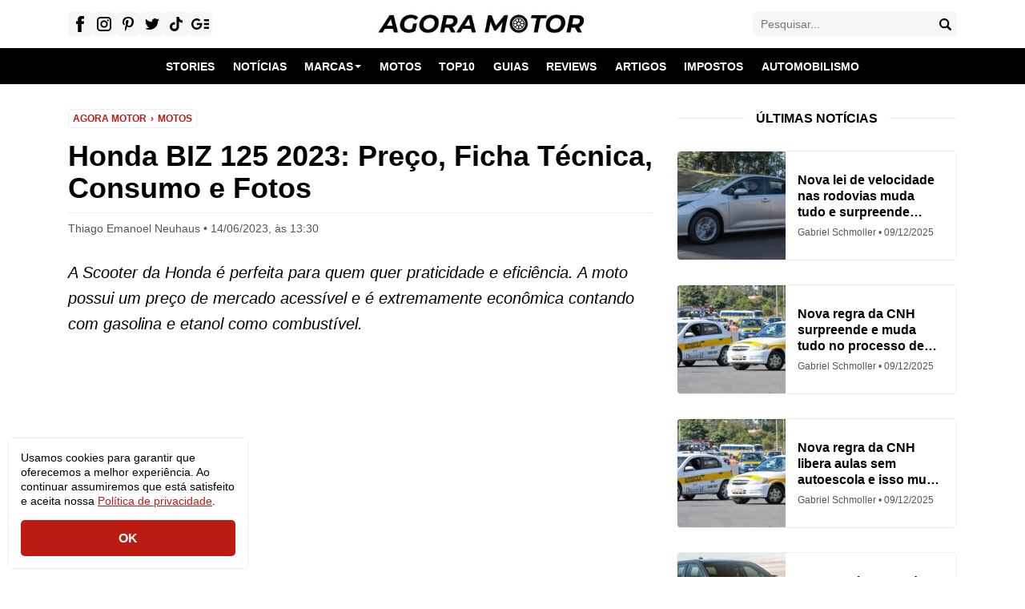

--- FILE ---
content_type: text/html; charset=UTF-8
request_url: https://www.motoragora.com.br/honda-biz-125-2023/
body_size: 32245
content:
<!DOCTYPE html><html lang="pt-BR" prefix="og: https://ogp.me/ns#"><head><meta charset="UTF-8"><link data-optimized="2" rel="stylesheet" href="https://www.motoragora.com.br/wp-content/litespeed/css/c766d6d8b705a9a6881edab4d83b8170.css?ver=c4f17" /><meta name="viewport" content="width=device-width,initial-scale=1"><link rel="manifest" href="/superpwa-manifest.json"><meta name="theme-color" content="#D5E0EB"><title>Honda BIZ 125 2023: Preço, Ficha Técnica, Consumo e Fotos</title><meta name="description" content="A Biz 125 2023 chega com intuito de promover um preço acessível, englobando economia, tecnologia e qualidade. Confira muito mais a seguir!"/><meta name="robots" content="follow, index, max-snippet:-1, max-video-preview:-1, max-image-preview:large"/><link rel="canonical" href="https://www.motoragora.com.br/honda-biz-125-2023/" /><meta property="og:locale" content="pt_BR" /><meta property="og:type" content="article" /><meta property="og:title" content="Honda BIZ 125 2023: Preço, Ficha Técnica, Consumo e Fotos" /><meta property="og:description" content="A Biz 125 2023 chega com intuito de promover um preço acessível, englobando economia, tecnologia e qualidade. Confira muito mais a seguir!" /><meta property="og:url" content="https://www.motoragora.com.br/honda-biz-125-2023/" /><meta property="og:site_name" content="Agora Motor" /><meta property="article:publisher" content="https://www.facebook.com/agoramotores" /><meta property="article:author" content="https://www.facebook.com/Neuhaus2001" /><meta property="article:tag" content="Biz 125i" /><meta property="article:tag" content="Scooter" /><meta property="article:section" content="Motos" /><meta property="og:updated_time" content="2023-06-14T13:40:07-03:00" /><meta property="og:image" content="https://www.motoragora.com.br/wp-content/uploads/2022/06/biz-125-2023-frente-inteira.jpg" /><meta property="og:image:secure_url" content="https://www.motoragora.com.br/wp-content/uploads/2022/06/biz-125-2023-frente-inteira.jpg" /><meta property="og:image:width" content="1200" /><meta property="og:image:height" content="675" /><meta property="og:image:alt" content="Foto Frontal de uma Biz 125 2023 na cor marrom perolizado" /><meta property="og:image:type" content="image/jpeg" /><meta property="article:published_time" content="2023-06-14T13:30:55-03:00" /><meta property="article:modified_time" content="2023-06-14T13:40:07-03:00" /><meta property="og:video" content="https://www.youtube.com/embed/X8RbE-nEjJs" /><meta property="video:duration" content="797" /><meta property="og:video" content="https://www.youtube.com/embed/3OkN-z4YBZU" /><meta property="video:duration" content="576" /><meta name="twitter:card" content="summary_large_image" /><meta name="twitter:title" content="Honda BIZ 125 2023: Preço, Ficha Técnica, Consumo e Fotos" /><meta name="twitter:description" content="A Biz 125 2023 chega com intuito de promover um preço acessível, englobando economia, tecnologia e qualidade. Confira muito mais a seguir!" /><meta name="twitter:site" content="@agoramotor" /><meta name="twitter:creator" content="@agoramotor" /><meta name="twitter:image" content="https://www.motoragora.com.br/wp-content/uploads/2022/06/biz-125-2023-frente-inteira.jpg" /><meta name="twitter:label1" content="Escrito por" /><meta name="twitter:data1" content="Thiago Emanoel Neuhaus" /><meta name="twitter:label2" content="Tempo para leitura" /><meta name="twitter:data2" content="9 minutos" /> <script type="application/ld+json" class="rank-math-schema">{"@context":"https://schema.org","@graph":[{"@type":["Person","Organization"],"@id":"https://www.motoragora.com.br/#person","name":"Agora Motor","sameAs":["https://www.facebook.com/agoramotores","https://twitter.com/agoramotor"],"logo":{"@type":"ImageObject","@id":"https://www.motoragora.com.br/#logo","url":"https://www.motoragora.com.br/wp-content/uploads/2021/08/agoramotor.jpg","contentUrl":"https://www.motoragora.com.br/wp-content/uploads/2021/08/agoramotor.jpg","caption":"Agora Motor","inLanguage":"pt-BR","width":"596","height":"596"},"image":{"@type":"ImageObject","@id":"https://www.motoragora.com.br/#logo","url":"https://www.motoragora.com.br/wp-content/uploads/2021/08/agoramotor.jpg","contentUrl":"https://www.motoragora.com.br/wp-content/uploads/2021/08/agoramotor.jpg","caption":"Agora Motor","inLanguage":"pt-BR","width":"596","height":"596"}},{"@type":"WebSite","@id":"https://www.motoragora.com.br/#website","url":"https://www.motoragora.com.br","name":"Agora Motor","alternateName":"Agora Motor","publisher":{"@id":"https://www.motoragora.com.br/#person"},"inLanguage":"pt-BR"},{"@type":"ImageObject","@id":"https://www.motoragora.com.br/wp-content/uploads/2022/06/biz-125-2023-frente-inteira.jpg","url":"https://www.motoragora.com.br/wp-content/uploads/2022/06/biz-125-2023-frente-inteira.jpg","width":"1200","height":"675","caption":"Foto Frontal de uma Biz 125 2023 na cor marrom perolizado","inLanguage":"pt-BR"},{"@type":"BreadcrumbList","@id":"https://www.motoragora.com.br/honda-biz-125-2023/#breadcrumb","itemListElement":[{"@type":"ListItem","position":"1","item":{"@id":"https://www.motoragora.com.br/","name":"Agora Motor"}},{"@type":"ListItem","position":"2","item":{"@id":"https://www.motoragora.com.br/motos/","name":"Motos"}},{"@type":"ListItem","position":"3","item":{"@id":"https://www.motoragora.com.br/honda-biz-125-2023/","name":"Honda BIZ 125 2023: Pre\u00e7o, Ficha T\u00e9cnica, Consumo e Fotos"}}]},{"@type":["WebPage","FAQPage"],"@id":"https://www.motoragora.com.br/honda-biz-125-2023/#webpage","url":"https://www.motoragora.com.br/honda-biz-125-2023/","name":"Honda BIZ 125 2023: Pre\u00e7o, Ficha T\u00e9cnica, Consumo e Fotos","datePublished":"2023-06-14T13:30:55-03:00","dateModified":"2023-06-14T13:40:07-03:00","isPartOf":{"@id":"https://www.motoragora.com.br/#website"},"primaryImageOfPage":{"@id":"https://www.motoragora.com.br/wp-content/uploads/2022/06/biz-125-2023-frente-inteira.jpg"},"inLanguage":"pt-BR","breadcrumb":{"@id":"https://www.motoragora.com.br/honda-biz-125-2023/#breadcrumb"},"mainEntity":[{"@type":"Question","url":"https://www.motoragora.com.br/honda-biz-125-2023/#faq-question-1655840995580","name":"Qual o valor da Biz 125 2023?","acceptedAnswer":{"@type":"Answer","text":"O valor da moto \u00e9 de R$ 13.770,00, este valor foi retirado do site da Honda, para mais informa\u00e7\u00f5es acesse o site ou entre em contato com uma revendedora, ou concessionaria Honda."}},{"@type":"Question","url":"https://www.motoragora.com.br/honda-biz-125-2023/#faq-question-1655841026715","name":"Quantas cores a Biz 125 2023 possui?","acceptedAnswer":{"@type":"Answer","text":"A moto possui originalmente 4 cores dispon\u00edveis. Estas cores est\u00e3o sendo divulgada oficialmente pelo site da Honda e as cores s\u00e3o: Marrom Perolizado, Branco Perolizado, Vermelho e a cor Branco e azul."}},{"@type":"Question","url":"https://www.motoragora.com.br/honda-biz-125-2023/#faq-question-1668509249859","name":"Qual \u00e9 a motoriza\u00e7\u00e3o da Biz 125 2023?","acceptedAnswer":{"@type":"Answer","text":"A motocicleta possui um motor OHC monocil\u00edndrico, arrefecido a ar que gera uma pot\u00eancia de 9,2 cv em 7.500 rpm, al\u00e9m de ter um torque m\u00e1ximo de 1,04 kgf.m a 3.500 rpm, o modelo tem 124,9 cilindradas."}},{"@type":"Question","url":"https://www.motoragora.com.br/honda-biz-125-2023/#faq-question-1668509492619","name":"Qual \u00e9 o conjunto mec\u00e2nico do motor e transmiss\u00e3o da moto?","acceptedAnswer":{"@type":"Answer","text":"A Biz 125 possui um motor OHC, monocil\u00edndrico de quatro tempos que \u00e9 arrefecido a ar. Comportando at\u00e9 124,9 cc (cilindradas) e possuindo uma pot\u00eancia m\u00e1xima de 9,2 CV em 7.500 rota\u00e7\u00f5es por minuto, e um torque m\u00e1ximo de 1,04 kgf.m a 3.500 Rpm. A moto possui uma transmiss\u00e3o de quatro marchas, tem um sistema de inje\u00e7\u00e3o eletr\u00f4nica PGM FI e opera com Gasolina e Etanol. Os valores citados acima s\u00e3o para ambos os combust\u00edveis."}},{"@type":"Question","url":"https://www.motoragora.com.br/honda-biz-125-2023/#faq-question-1679421978540","name":"Qual a grande vantagem da Honda Biz 125 2023?","acceptedAnswer":{"@type":"Answer","text":"O que faz a Biz ser uma moto consagrada no mercado h\u00e1 anos, \u00e9 a sua excelente economia, al\u00e9m de praticidade e um valor mais acess\u00edvel. A Biz \u00e9 uma moto excelente para quem quer ir trabalhar, estudar, dentre outras necessidades, sendo um grande exemplo de salvar dinheiro com gasolina, visual bacana, e um manuseio f\u00e1cil."}},{"@type":"Question","url":"https://www.motoragora.com.br/honda-biz-125-2023/#faq-question-1686760721591","name":"A Biz 125 2023 \u00e9 indicada para quem?","acceptedAnswer":{"@type":"Answer","text":"A Biz j\u00e1 possui um grande hist\u00f3rico no segmento de mercado das Scooters e \u00e9 indicada para quem procura praticidade, efici\u00eancia e valor acess\u00edvel. A moto \u00e9 ideal para a popula\u00e7\u00e3o com menor poder aquisitivo e possui uma grande gama de utilit\u00e1rios como porta-objetos, ganchos e economia."}},{"@type":"Question","url":"https://www.motoragora.com.br/honda-biz-125-2023/#faq-question-1686760736181","name":"Quais s\u00e3o os itens de s\u00e9rie da Biz 125 2023?","acceptedAnswer":{"@type":"Answer","text":"A moto possui tomada de 12V, painel totalmente digitalizado, porta-objetos maior, novo banco, freios CBS, suspens\u00e3o dianteira com garfo telesc\u00f3pico, suspens\u00e3o traseira com bra\u00e7o oscilante, tanque de 5,1 litros, cavalete central e sistema Honda de prote\u00e7\u00e3o que trava o guid\u00e3o ao estacionar."}},{"@type":"Question","url":"https://www.motoragora.com.br/honda-biz-125-2023/#faq-question-1686760766449","name":"Quais s\u00e3o as novidades da Biz 125 2023?","acceptedAnswer":{"@type":"Answer","text":"A Biz 125 2023 possui um novo design, com novas cores, novo banco e detalhes no farol. Al\u00e9m disso, a moto conta com tecnologia Flex para utilizar tanto gasolina quanto etanol como combust\u00edvel, uma tomada de 12V acoplada ao porta-objeto, painel 100% digital e freios CBS."}}]},{"@type":"Person","@id":"https://www.motoragora.com.br/author/thiago-emanoel-neuhaus/","name":"Thiago Emanoel Neuhaus","description":"Posts do Autor Thiago Emanoel Neuhaus no Agora Motor. O melhor site automotivo do Brasil. Not\u00edcias, lan\u00e7amentos e muito mais sobre o universo das 4 rodas.","url":"https://www.motoragora.com.br/author/thiago-emanoel-neuhaus/","image":{"@type":"ImageObject","@id":"https://secure.gravatar.com/avatar/55cb911766e2b16042da42e04e7d6b9c?s=96&amp;d=mm&amp;r=g","url":"https://secure.gravatar.com/avatar/55cb911766e2b16042da42e04e7d6b9c?s=96&amp;d=mm&amp;r=g","caption":"Thiago Emanoel Neuhaus","inLanguage":"pt-BR"},"sameAs":["https://www.motoragora.com.br/","https://www.facebook.com/Neuhaus2001"]},{"headline":"Honda BIZ 125 2023: Pre\u00e7o, Ficha T\u00e9cnica, Consumo e Fotos","description":"A Biz 125 2023 chega com intuito de promover um pre\u00e7o acess\u00edvel, englobando economia, tecnologia e qualidade. Confira muito mais a seguir!","datePublished":"2023-06-14T13:30:55-03:00","dateModified":"2023-06-14T13:40:07-03:00","image":{"@id":"https://www.motoragora.com.br/wp-content/uploads/2022/06/biz-125-2023-frente-inteira.jpg"},"author":{"@id":"https://www.motoragora.com.br/author/thiago-emanoel-neuhaus/","name":"Thiago Emanoel Neuhaus","image":{"@type":"ImageObject","@id":"","url":"","caption":"Thiago Emanoel Neuhaus","inLanguage":"pt_BR"}},"@type":"NewsArticle","name":"Honda BIZ 125 2023: Pre\u00e7o, Ficha T\u00e9cnica, Consumo e Fotos","articleSection":"Motos","@id":"https://www.motoragora.com.br/honda-biz-125-2023/#schema-137381","isPartOf":{"@id":"https://www.motoragora.com.br/honda-biz-125-2023/#webpage"},"publisher":{"@id":"https://www.motoragora.com.br/#person"},"inLanguage":"pt-BR","mainEntityOfPage":{"@id":"https://www.motoragora.com.br/honda-biz-125-2023/#webpage"}},{"@type":"VideoObject","name":"COMPREI UMA BIZ 0KM \ud83d\ude31","description":"Com a alta dos combust\u00edveis, e o custo de manter um carro l\u00e1 em cima, resolvi optar por uma moto.Ela te oferece uma autonomia at\u00e9 5x melhor que a de um carro...","uploadDate":"2022-01-22","thumbnailUrl":"https://www.motoragora.com.br/wp-content/uploads/2022/06/biz-125-2023-frente-inteira.jpg","embedUrl":"https://www.youtube.com/embed/X8RbE-nEjJs","duration":"PT13M17S","width":"1280","height":"720","isFamilyFriendly":"1","@id":"https://www.motoragora.com.br/honda-biz-125-2023/#schema-137382","isPartOf":{"@id":"https://www.motoragora.com.br/honda-biz-125-2023/#webpage"},"publisher":{"@id":"https://www.motoragora.com.br/#person"},"inLanguage":"pt-BR"},{"@type":"VideoObject","name":"HONDA BIZ 2022 PRIMEIRAS IMPRESS\u00d5ES","description":"Fala galera sej\u00e1 bem vindo ao meu canal!Neste v\u00eddeo relato minhas primeiras impress\u00f5es sobre a nova Honda Biz 2022.Ficha t\u00e9cnica: https://www.honda.com.br/mo...","uploadDate":"2022-03-16","thumbnailUrl":"https://www.motoragora.com.br/wp-content/uploads/2022/06/biz-125-2023-frente-inteira.jpg","embedUrl":"https://www.youtube.com/embed/3OkN-z4YBZU","duration":"PT9M36S","width":"1280","height":"720","isFamilyFriendly":"1","@id":"https://www.motoragora.com.br/honda-biz-125-2023/#schema-137399","isPartOf":{"@id":"https://www.motoragora.com.br/honda-biz-125-2023/#webpage"},"publisher":{"@id":"https://www.motoragora.com.br/#person"},"inLanguage":"pt-BR","mainEntityOfPage":{"@id":"https://www.motoragora.com.br/honda-biz-125-2023/#webpage"}}]}</script> <style id='rank-math-toc-block-style-inline-css' type='text/css'>.wp-block-rank-math-toc-block nav ol{counter-reset:item}.wp-block-rank-math-toc-block nav ol li{display:block}.wp-block-rank-math-toc-block nav ol li:before{content:counters(item, ".") ". ";counter-increment:item}</style><style id='lt-vars-inline-css' type='text/css'>:root {
		--lt-color-header: #ffffff;
		--lt-color-primary: #000000;
		--lt-color-secondary: #BB1B12;
		--lt-color-bg-primary: #ffffff;
		--lt-color-bg-secondary: #F6F6F6;
		--lt-color-bg-form: #F6F6F6;
		--lt-color-bg-content: #ffffff;
		--lt-color-border: #EEEEEE;
		--lt-color-text-primary: #000000;
		--lt-color-text-secondary: #555555;
		--lt-color-text-form: #000000;
		--lt-content-max-width: 730px;
		--lt-font-size-small: .75rem;
		--lt-font-size-medium: 1rem;
		--lt-font-size-large: 1.75rem;
	}</style><link rel="https://api.w.org/" href="https://www.motoragora.com.br/wp-json/" /><link rel="alternate" type="application/json" href="https://www.motoragora.com.br/wp-json/wp/v2/posts/45414" /><link rel='shortlink' href='https://www.motoragora.com.br/?p=45414' /><link rel="alternate" type="application/json+oembed" href="https://www.motoragora.com.br/wp-json/oembed/1.0/embed?url=https%3A%2F%2Fwww.motoragora.com.br%2Fhonda-biz-125-2023%2F" /><link rel="alternate" type="text/xml+oembed" href="https://www.motoragora.com.br/wp-json/oembed/1.0/embed?url=https%3A%2F%2Fwww.motoragora.com.br%2Fhonda-biz-125-2023%2F&#038;format=xml" /> <script type="application/ld+json">{
    "@context": "https://schema.org/",
    "@type": "CreativeWorkSeries",
    "name": "Honda BIZ 125 2023: Preço, Ficha Técnica, Consumo e Fotos",
    "aggregateRating": {
        "@type": "AggregateRating",
        "ratingValue": "5",
        "bestRating": "5",
        "ratingCount": "2"
    }
}</script><script src="[data-uri]" defer></script> <style>@media (max-width: 768px) {
				.logo {
					height: 24px;
					width: 210px;
				}
			}</style><link rel="icon" href="https://www.motoragora.com.br/wp-content/uploads/2020/08/cropped-75660-32x32.png" sizes="32x32" /><link rel="icon" href="https://www.motoragora.com.br/wp-content/uploads/2020/08/cropped-75660-192x192.png" sizes="192x192" /><link rel="apple-touch-icon" href="https://www.motoragora.com.br/wp-content/uploads/2020/08/cropped-75660-180x180.png" /><meta name="msapplication-TileImage" content="https://www.motoragora.com.br/wp-content/uploads/2020/08/cropped-75660-270x270.png" /><meta name="facebook-domain-verification" content="dwpphwopjc3ve4uv3inwrvhj2v0oiq" /><style type="text/css" id="wp-custom-css">.kk-star-ratings .kksr-muted {
    opacity: 1 !important;
}</style> <script async src="https://pagead2.googlesyndication.com/pagead/js/adsbygoogle.js?client=ca-pub-5226837136580855"
     crossorigin="anonymous"></script>  <script src="https://www.googletagmanager.com/gtag/js?id=G-P95MHGB7QR" defer data-deferred="1"></script> <script src="[data-uri]" defer></script> </head><body class="post-template-default single single-post postid-45414 single-format-standard wp-embed-responsive">
<a class="skip-to-content" href="#main">Pular para o conteúdo</a><header class="header max" role="banner"><div class="header__bar wrapper"><span class="logo logo--header logo--img">Agora Motor - O seu Guia Automotivo Online <a class="logo__link" href="https://www.motoragora.com.br"><picture><source srcset="https://www.motoragora.com.br/wp-content/webp-express/webp-images/doc-root/wp-content/uploads/2023/08/logo.png.webp" type="image/webp"><img class="logo__img webpexpress-processed" src="https://www.motoragora.com.br/wp-content/uploads/2023/08/logo.png" alt="Agora Motor - O seu Guia Automotivo Online" width="263" height="30"></picture></a></span>
<button class="nav-open button-icon" type="button" aria-label="Abrir menu">
<i class="icon icon--menu icon--center"><svg xmlns="http://www.w3.org/2000/svg" width="15.299" height="14" viewBox="0 0 15.299 14" preserveAspectRatio="xMinYMin meet"><title>Menu</title><path d="M1.263 2.562A1.233 1.233 0 01-.004 1.3 1.264 1.264 0 011.259 0h12.737a1.294 1.294 0 011.3 1.3 1.264 1.264 0 01-1.3 1.263z"/><path d="M13.996 5.701a1.294 1.294 0 011.3 1.3 1.264 1.264 0 01-1.3 1.263H1.263A1.233 1.233 0 010 7.001a1.264 1.264 0 011.263-1.3z"/><path d="M13.996 11.438a1.264 1.264 0 011.3 1.263 1.294 1.294 0 01-1.3 1.3H1.263A1.264 1.264 0 010 12.701a1.233 1.233 0 011.263-1.263z"/></svg></i>					</button><ul class="social"><li class="social__icon">
<a href="https://www.facebook.com/agoramotores" target="_blank" rel="noopener nofollow">
<i class="icon icon--facebook icon--center"><svg xmlns="http://www.w3.org/2000/svg" width="9.023" height="19.574" viewBox="0 0 9.023 19.574" preserveAspectRatio="xMinYMin meet"><title>Facebook</title><path d="M1.928 4.092v2.23H0v3.447h1.928v9.805h4.055V9.769H8.66l.355-3.443H5.983V4.297a.825.825 0 01.861-.938h2.179V.014l-3-.014a3.8 3.8 0 00-4.095 4.092z"/></svg></i>				</a></li><li class="social__icon">
<a href="https://www.instagram.com/agoramotor/" target="_blank" rel="noopener nofollow">
<i class="icon icon--instagram icon--center"><svg xmlns="http://www.w3.org/2000/svg" width="17.022" height="17.022" viewBox="0 0 17.022 17.022" preserveAspectRatio="xMinYMin meet"><title>Instagram</title><path d="M8.511 4.127a4.384 4.384 0 104.384 4.384 4.389 4.389 0 00-4.384-4.384zm0 6.916a2.532 2.532 0 112.531-2.532 2.535 2.535 0 01-2.531 2.532z"/><path d="M12.728 0H4.294A4.3 4.3 0 000 4.294v8.434a4.3 4.3 0 004.294 4.294h8.434a4.3 4.3 0 004.294-4.294V4.294A4.3 4.3 0 0012.728 0zm2.442 12.728a2.445 2.445 0 01-2.442 2.442H4.294a2.445 2.445 0 01-2.442-2.442V4.294a2.445 2.445 0 012.442-2.441h8.434a2.445 2.445 0 012.442 2.441z"/><path d="M13.051 3.085a1.038 1.038 0 101.038 1.037 1.038 1.038 0 00-1.038-1.037z"/></svg></i>				</a></li><li class="social__icon">
<a href="https://br.pinterest.com/agora_motor/" target="_blank" rel="noopener nofollow">
<i class="icon icon--pinterest icon--center"><svg xmlns="http://www.w3.org/2000/svg" width="14.493" height="18.628" viewBox="0 0 14.493 18.628" preserveAspectRatio="xMinYMin meet"><title>Pinterest</title><path d="M8.457 13.512a5.076 5.076 0 01-2.5-1.191c-.489 2.564-1.086 5.023-2.856 6.307-.546-3.876.8-6.787 1.428-9.876-1.067-1.8.128-5.415 2.38-4.523 2.77 1.1-2.4 6.681 1.072 7.378 3.623.728 5.1-6.287 2.855-8.569C7.589-.256 1.385 2.964 2.149 7.68c.185 1.153 1.377 1.5.475 3.094-2.077-.461-2.7-2.1-2.618-4.284A6.993 6.993 0 016.314.063C10.228-.375 13.9 1.5 14.407 5.181c.571 4.154-1.766 8.653-5.951 8.331zm0 0"/></svg></i>				</a></li><li class="social__icon">
<a href="https://twitter.com/agoramotor" target="_blank" rel="noopener nofollow">
<i class="icon icon--twitter icon--center"><svg xmlns="http://www.w3.org/2000/svg" width="17.475" height="14.203" viewBox="0 0 17.475 14.203" preserveAspectRatio="xMinYMin meet"><title>Twitter</title><path d="M16.993.263a7.188 7.188 0 01-2.277.869 3.587 3.587 0 00-6.2 2.453 3.618 3.618 0 00.092.818A10.175 10.175 0 011.219.656a3.589 3.589 0 001.108 4.787 3.559 3.559 0 01-1.624-.449v.046a3.588 3.588 0 002.876 3.515 3.6 3.6 0 01-1.619.062 3.59 3.59 0 003.35 2.49 7.191 7.191 0 01-4.453 1.534 7.075 7.075 0 01-.855-.05 10.2 10.2 0 0015.7-8.59c0-.156 0-.31-.01-.464a7.283 7.283 0 001.788-1.855 7.143 7.143 0 01-2.059.564A3.6 3.6 0 0016.993.263z"/></svg></i>				</a></li><li class="social__icon">
<a href="https://www.tiktok.com/@agoramotor" target="_blank" rel="noopener nofollow">
<i class="icon icon--tiktok icon--center"><svg xmlns="http://www.w3.org/2000/svg" width="16" height="18.461" viewBox="0 0 16 18.461" preserveAspectRatio="xMinYMin meet"><title>Tiktok</title><path d="M14.007 3.948a4.2 4.2 0 01-.363-.212 5.11 5.11 0 01-.933-.793 4.4 4.4 0 01-1.052-2.17A2.673 2.673 0 0111.621 0h-3.17v12.26c0 .165 0 .327-.007.488v.06a.132.132 0 010 .027v.007a2.692 2.692 0 01-1.354 2.137 2.646 2.646 0 01-1.312.346 2.692 2.692 0 010-5.384 2.65 2.65 0 01.823.13V6.843a5.889 5.889 0 00-4.54 1.327A6.222 6.222 0 00.703 9.844a5.8 5.8 0 00-.7 2.663 6.285 6.285 0 00.34 2.1v.008a6.2 6.2 0 00.861 1.57 6.443 6.443 0 001.373 1.3v-.008l.008.008a5.932 5.932 0 003.237.975 5.73 5.73 0 002.4-.531 6.028 6.028 0 001.951-1.466 6.094 6.094 0 001.068-1.763 6.617 6.617 0 00.383-2.02v-6.5c.038.023.551.362.551.362a7.333 7.333 0 001.889.781 10.881 10.881 0 001.939.265V4.433a4.111 4.111 0 01-1.996-.485z"/></svg></i>				</a></li><li class="social__icon">
<a href="https://news.google.com/publications/CAAqLggKIihDQklTR0FnTWFoUUtFbUZuYjNKaGJXOTBiM0p6TG1OdmJTNWljaWdBUAE?hl=pt-BR&amp;gl=BR&amp;ceid=BR%3Apt-419" target="_blank" rel="noopener nofollow">
<i class="icon icon--google icon--center"><svg xmlns="http://www.w3.org/2000/svg" width="22" height="13.415" viewBox="0 0 22 13.415" preserveAspectRatio="xMinYMin meet"><title>Google News</title><path d="M6.707 13.415a6.715 6.715 0 006.707-6.707v-1.15H6.707v2.3h4.256a4.408 4.408 0 11-1.216-4.342l1.586-1.665a6.707 6.707 0 10-4.626 11.564z"/><path d="M15.715.958h6.286v2.3h-6.286z"/><path d="M15.715 5.557h6.286v2.3h-6.286z"/><path d="M15.715 10.157h6.286v2.3h-6.286z"/></svg></i>				</a></li></ul><div class="header__search">
<button class="header__button search-header-open button-icon" type="button" aria-label="Abrir busca">
<i class="icon icon--search icon--text"><svg xmlns="http://www.w3.org/2000/svg" width="15" height="15" viewBox="0 0 15 15"><path d="M14.633 12.86l-3.258-3.258c-.017-.017-.038-.03-.056-.046a6.17 6.17 0 10-1.762 1.763c.016.018.028.038.045.056l3.259 3.258a1.253 1.253 0 001.772-1.773zm-8.466-2.664a4.029 4.029 0 114.029-4.029 4.029 4.029 0 01-4.029 4.029z"/></svg></i>					</button><form class="search-header" method="get" action="https://www.motoragora.com.br" role="search">
<label class="search-header__label screen-reader-text" id="search-field-label" for="search-field">Faça uma busca:</label>
<input class="search-header__input" id="search-field" aria-labelledby="search-field-label" type="text" name="s" placeholder="Pesquisar..." value="">
<button class="search-header__submit button-icon" type="submit" aria-label="Buscar">
<i class="icon icon--search icon--center"><svg xmlns="http://www.w3.org/2000/svg" width="15" height="15" viewBox="0 0 15 15"><path d="M14.633 12.86l-3.258-3.258c-.017-.017-.038-.03-.056-.046a6.17 6.17 0 10-1.762 1.763c.016.018.028.038.045.056l3.259 3.258a1.253 1.253 0 001.772-1.773zm-8.466-2.664a4.029 4.029 0 114.029-4.029 4.029 4.029 0 01-4.029 4.029z"/></svg></i>						</button><button class="search-header-close button-icon" type="button" aria-label="Fechar busca">
<i class="icon icon--search-close icon--center"><svg xmlns="http://www.w3.org/2000/svg" width="10" height="10" viewBox="0 0 10 10" preserveAspectRatio="xMinYMin meet"><title>Fechar busca</title><path d="M1.667 0L10 8.333 8.334 10 0 1.667z"/><path d="M0 8.333L8.333 0 10 1.666 1.667 10z"/></svg></i>						</button></form></div></div><nav class="nav" role="navigation" aria-label="Menu Principal" itemscope itemtype="https://schema.org/SiteNavigationElement"><span class="nav__home nav__item"><a href="https://www.motoragora.com.br">Início</a></span><ul id="primary" class="nav__list"><li class="nav__item"><a href="https://www.motoragora.com.br/web-stories/" itemprop="url"><span itemprop="name">Stories</span></a></li><li class="nav__item"><a href="https://www.motoragora.com.br/noticias/" itemprop="url"><span itemprop="name">Notícias</span></a></li><li class="nav__item nav__item--submenu"><a href="https://www.motoragora.com.br/marcas/" itemprop="url" aria-haspopup="true" aria-expanded="false"><span itemprop="name">Marcas</span></a><ul class="nav__submenu"><li class="nav__submenu__item"><a href="https://www.motoragora.com.br/agrale/" itemprop="url"><span itemprop="name">Agrale</span></a></li><li class="nav__submenu__item"><a href="https://www.motoragora.com.br/audi/" itemprop="url"><span itemprop="name">Audi</span></a></li><li class="nav__submenu__item"><a href="https://www.motoragora.com.br/bmw/" itemprop="url"><span itemprop="name">BMW</span></a></li><li class="nav__submenu__item"><a href="https://www.motoragora.com.br/caoa-chery/" itemprop="url"><span itemprop="name">Caoa Chery</span></a></li><li class="nav__submenu__item"><a href="https://www.motoragora.com.br/chevrolet/" itemprop="url"><span itemprop="name">Chevrolet</span></a></li><li class="nav__submenu__item"><a href="https://www.motoragora.com.br/citroen/" itemprop="url"><span itemprop="name">Citroën</span></a></li><li class="nav__submenu__item"><a href="https://www.motoragora.com.br/effa/" itemprop="url"><span itemprop="name">EFFA</span></a></li><li class="nav__submenu__item"><a href="https://www.motoragora.com.br/ferrari/" itemprop="url"><span itemprop="name">Ferrari</span></a></li><li class="nav__submenu__item"><a href="https://www.motoragora.com.br/fiat/" itemprop="url"><span itemprop="name">Fiat</span></a></li><li class="nav__submenu__item"><a href="https://www.motoragora.com.br/ford/" itemprop="url"><span itemprop="name">Ford</span></a></li><li class="nav__submenu__item"><a href="https://www.motoragora.com.br/honda/" itemprop="url"><span itemprop="name">Honda</span></a></li><li class="nav__submenu__item"><a href="https://www.motoragora.com.br/hyundai/" itemprop="url"><span itemprop="name">Hyundai</span></a></li><li class="nav__submenu__item"><a href="https://www.motoragora.com.br/jac/" itemprop="url"><span itemprop="name">JAC Motors</span></a></li><li class="nav__submenu__item"><a href="https://www.motoragora.com.br/jaguar/" itemprop="url"><span itemprop="name">Jaguar</span></a></li><li class="nav__submenu__item"><a href="https://www.motoragora.com.br/jeep/" itemprop="url"><span itemprop="name">Jeep</span></a></li><li class="nav__submenu__item"><a href="https://www.motoragora.com.br/kia/" itemprop="url"><span itemprop="name">Kia</span></a></li><li class="nav__submenu__item"><a href="https://www.motoragora.com.br/lamborghini/" itemprop="url"><span itemprop="name">Lamborghini</span></a></li><li class="nav__submenu__item"><a href="https://www.motoragora.com.br/land-rover/" itemprop="url"><span itemprop="name">Land Rover</span></a></li><li class="nav__submenu__item"><a href="https://www.motoragora.com.br/lexus/" itemprop="url"><span itemprop="name">Lexus</span></a></li><li class="nav__submenu__item"><a href="https://www.motoragora.com.br/maserati/" itemprop="url"><span itemprop="name">Maserati</span></a></li><li class="nav__submenu__item"><a href="https://www.motoragora.com.br/mclaren/" itemprop="url"><span itemprop="name">Mclaren</span></a></li><li class="nav__submenu__item"><a href="https://www.motoragora.com.br/mercedes-benz/" itemprop="url"><span itemprop="name">Mercedes-Benz</span></a></li><li class="nav__submenu__item"><a href="https://www.motoragora.com.br/mini/" itemprop="url"><span itemprop="name">Mini</span></a></li><li class="nav__submenu__item"><a href="https://www.motoragora.com.br/mitsubishi/" itemprop="url"><span itemprop="name">Mitsubishi</span></a></li><li class="nav__submenu__item"><a href="https://www.motoragora.com.br/nissan/" itemprop="url"><span itemprop="name">Nissan</span></a></li><li class="nav__submenu__item"><a href="https://www.motoragora.com.br/peugeot/" itemprop="url"><span itemprop="name">Peugeot</span></a></li><li class="nav__submenu__item"><a href="https://www.motoragora.com.br/porsche/" itemprop="url"><span itemprop="name">Porsche</span></a></li><li class="nav__submenu__item"><a href="https://www.motoragora.com.br/ram/" itemprop="url"><span itemprop="name">RAM</span></a></li><li class="nav__submenu__item"><a href="https://www.motoragora.com.br/renault/" itemprop="url"><span itemprop="name">Renault</span></a></li><li class="nav__submenu__item"><a href="https://www.motoragora.com.br/subaru/" itemprop="url"><span itemprop="name">Subaru</span></a></li><li class="nav__submenu__item"><a href="https://www.motoragora.com.br/suzuki/" itemprop="url"><span itemprop="name">Suzuki</span></a></li><li class="nav__submenu__item"><a href="https://www.motoragora.com.br/toyota/" itemprop="url"><span itemprop="name">Toyota</span></a></li><li class="nav__submenu__item"><a href="https://www.motoragora.com.br/troller/" itemprop="url"><span itemprop="name">Troller</span></a></li><li class="nav__submenu__item"><a href="https://www.motoragora.com.br/volkswagen/" itemprop="url"><span itemprop="name">Volkswagen</span></a></li><li class="nav__submenu__item"><a href="https://www.motoragora.com.br/volvo/" itemprop="url"><span itemprop="name">Volvo</span></a></li><li class="nav__submenu__item"><a href="https://www.motoragora.com.br/outras/" itemprop="url"><span itemprop="name">Outras</span></a></li></ul></li><li class="nav__item nav__item--active"><a href="https://www.motoragora.com.br/motos/" itemprop="url"><span itemprop="name">Motos</span></a></li><li class="nav__item"><a href="https://www.motoragora.com.br/top10/" itemprop="url"><span itemprop="name">Top10</span></a></li><li class="nav__item"><a href="https://www.motoragora.com.br/guias/" itemprop="url"><span itemprop="name">Guias</span></a></li><li class="nav__item"><a href="https://www.motoragora.com.br/reviews/" itemprop="url"><span itemprop="name">Reviews</span></a></li><li class="nav__item"><a href="https://www.motoragora.com.br/artigos/" itemprop="url"><span itemprop="name">Artigos</span></a></li><li class="nav__item"><a href="https://www.motoragora.com.br/impostos/" itemprop="url"><span itemprop="name">Impostos</span></a></li><li class="nav__item"><a href="https://www.motoragora.com.br/automobilismo/" itemprop="url"><span itemprop="name">Automobilismo</span></a></li></ul>
<button class="nav-close button-icon" type="button" aria-label="Fechar menu">
<i class="icon icon--menu-close icon--center"><svg xmlns="http://www.w3.org/2000/svg" width="14" height="14" viewBox="0 0 14 14" preserveAspectRatio="xMinYMin meet"><title>Fechar menu</title><path fill="#fff" d="M1.826 0L14 12.174l-1.826 1.825L0 1.826z"/><path fill="#fff" d="M0 12.174L12.174 0 14 1.827 1.826 14z"/></svg></i>					</button></nav></header><main class="main max" id="main" role="main"><div class="wrapper wrapper--cols"><section class="singular wrapper__content"><article class="singular__content"><header class="heading max"><div class="breadcrumbs breadcrumbs--plugin"><nav aria-label="breadcrumbs" class="rank-math-breadcrumb"><p><a href="https://www.motoragora.com.br/">Agora Motor</a><span class="separator"> &raquo; </span><a href="https://www.motoragora.com.br/motos/">Motos</a></p></nav></div><h1 class="title title--big">Honda BIZ 125 2023: Preço, Ficha Técnica, Consumo e Fotos</h1><div class="heading__byline">
<span class="heading__byline__author">Thiago Emanoel Neuhaus</span><time class="heading__byline__date" datetime="2023-06-14T13:30:55-03:00">14/06/2023, às 13:30</time></div></header><div class="singular__entry content max" id="post-45414"><p><em>A Scooter da Honda é perfeita para quem quer praticidade e eficiência. A moto possui um preço de mercado acessível e é extremamente econômica contando com gasolina e etanol como combustível.</em></p><div class='code-block code-block-1' style='margin: 8px auto; text-align: center; display: block; clear: both;'> <script async src="https://pagead2.googlesyndication.com/pagead/js/adsbygoogle.js?client=ca-pub-5226837136580855"
     crossorigin="anonymous"></script> 
<ins class="adsbygoogle"
style="display:block"
data-ad-client="ca-pub-5226837136580855"
data-ad-slot="2285188842"
data-ad-format="auto"
data-full-width-responsive="true"></ins> <script>(adsbygoogle = window.adsbygoogle || []).push({});</script></div><p>A Biz já possui um grande histórico no segmento de mercado das Scooters, o intuito da moto é servir a população com menor poder aquisitivo. Por isso a motocicleta possui um valor mais baixo e tem uma grande gama de utilitários como porta-objetos, ganchos, economia entre outros fatores. Acompanhe tudo sobre o modelo a seguir no nosso artigo da Biz 125 2023!</p><blockquote class="wp-block-quote"><p>Conheça as <a href="https://www.motoragora.com.br/motos-da-honda-em-2023/" target="_blank" rel="noreferrer noopener">motos da Honda 2023</a>: Veja todos os modelos disponíveis!</p></blockquote><div id="ez-toc-container" class="ez-toc-v2_0_75 counter-hierarchy ez-toc-counter ez-toc-custom ez-toc-container-direction"><div class="ez-toc-title-container"><div class='code-block code-block-17' style='margin: 8px auto; text-align: center; display: block; clear: both;'>
<amp-ad width="100vw" height="320"
type="adsense"
data-ad-client="ca-pub-5226837136580855"
data-ad-slot="6241499475"
data-auto-format="rspv"
data-full-width=""><div overflow=""></div>
</amp-ad></div><p class="ez-toc-title" style="cursor:inherit">Guia do Conteúdo</p></div><nav><ul class='ez-toc-list ez-toc-list-level-1 ' ><li class='ez-toc-page-1 ez-toc-heading-level-2'><a class="ez-toc-link ez-toc-heading-1" href="#Novidades-e-Design" >Novidades e Design</a></li><li class='ez-toc-page-1 ez-toc-heading-level-2'><a class="ez-toc-link ez-toc-heading-2" href="#Itens-de-Serie" >Itens de Série</a></li><li class='ez-toc-page-1 ez-toc-heading-level-2'><a class="ez-toc-link ez-toc-heading-3" href="#Preco-e-cores-da-Biz-125-2023" >Preço e cores da Biz 125 2023</a></li><li class='ez-toc-page-1 ez-toc-heading-level-2'><a class="ez-toc-link ez-toc-heading-4" href="#Consumo-medio-da-Honda-Biz-125-2023" >Consumo médio da Honda Biz 125 2023</a></li><li class='ez-toc-page-1 ez-toc-heading-level-2'><a class="ez-toc-link ez-toc-heading-5" href="#Motorizacao-da-Biz-125-2023" >Motorização da Biz 125 2023</a></li><li class='ez-toc-page-1 ez-toc-heading-level-2'><a class="ez-toc-link ez-toc-heading-6" href="#Ficha-Tecnica-Honda-Biz-125-2023" >Ficha Técnica Honda Biz 125 2023</a><ul class='ez-toc-list-level-3' ><li class='ez-toc-heading-level-3'><a class="ez-toc-link ez-toc-heading-7" href="#Motorizacao" >Motorização</a></li><li class='ez-toc-page-1 ez-toc-heading-level-3'><a class="ez-toc-link ez-toc-heading-8" href="#Parte-eletrica" >Parte elétrica</a></li><li class='ez-toc-page-1 ez-toc-heading-level-3'><a class="ez-toc-link ez-toc-heading-9" href="#Capacidade" >Capacidade</a></li><li class='ez-toc-page-1 ez-toc-heading-level-3'><a class="ez-toc-link ez-toc-heading-10" href="#Dimensoes" >Dimensões</a></li></ul></li><li class='ez-toc-page-1 ez-toc-heading-level-2'><a class="ez-toc-link ez-toc-heading-11" href="#Concorrentes-da-motocicleta" >Concorrentes da motocicleta</a></li><li class='ez-toc-page-1 ez-toc-heading-level-2'><a class="ez-toc-link ez-toc-heading-12" href="#Opiniao-sobre-Biz-125-2023" >Opinião sobre Biz 125 2023</a></li><li class='ez-toc-page-1 ez-toc-heading-level-2'><a class="ez-toc-link ez-toc-heading-13" href="#Perguntas-frequentes" >Perguntas frequentes</a><ul class='ez-toc-list-level-3' ><li class='ez-toc-heading-level-3'><a class="ez-toc-link ez-toc-heading-14" href="#Qual-o-valor-da-Biz-125-2023" >Qual o valor da Biz 125 2023?</a></li><li class='ez-toc-page-1 ez-toc-heading-level-3'><a class="ez-toc-link ez-toc-heading-15" href="#Quantas-cores-a-Biz-125-2023-possui" >Quantas cores a Biz 125 2023 possui?</a></li><li class='ez-toc-page-1 ez-toc-heading-level-3'><a class="ez-toc-link ez-toc-heading-16" href="#Qual-e-a-motorizacao-da-Biz-125-2023" >Qual é a motorização da Biz 125 2023?</a></li><li class='ez-toc-page-1 ez-toc-heading-level-3'><a class="ez-toc-link ez-toc-heading-17" href="#Qual-e-o-conjunto-mecanico-do-motor-e-transmissao-da-moto" >Qual é o conjunto mecânico do motor e transmissão da moto?</a></li><li class='ez-toc-page-1 ez-toc-heading-level-3'><a class="ez-toc-link ez-toc-heading-18" href="#Qual-a-grande-vantagem-da-Honda-Biz-125-2023" >Qual a grande vantagem da Honda Biz 125 2023?</a></li><li class='ez-toc-page-1 ez-toc-heading-level-3'><a class="ez-toc-link ez-toc-heading-19" href="#A-Biz-125-2023-e-indicada-para-quem" >A Biz 125 2023 é indicada para quem?</a></li><li class='ez-toc-page-1 ez-toc-heading-level-3'><a class="ez-toc-link ez-toc-heading-20" href="#Quais-sao-os-itens-de-serie-da-Biz-125-2023" >Quais são os itens de série da Biz 125 2023?</a></li><li class='ez-toc-page-1 ez-toc-heading-level-3'><a class="ez-toc-link ez-toc-heading-21" href="#Quais-sao-as-novidades-da-Biz-125-2023" >Quais são as novidades da Biz 125 2023?</a></li></ul></li></ul></nav></div><h2 class="wp-block-heading"><span class="ez-toc-section" id="Novidades-e-Design"></span>Novidades e Design<span class="ez-toc-section-end"></span></h2><p>O modelo é extremamente conhecido por todos, e isso todo mundo sabe. Biz 125 2023 vem de uma grande linha de aperfeiçoamento, e agora o modelo traz várias novidades. No geral a moto possui uma grande similaridade com a 110i, porém possui algumas coisas diferentes, incluindo o motor. Confira a seguir!</p><p>Seu design abarca todo o traçado clássico da versão, trazendo um novo banco confortável e bonito que dá um diferencial no modelo. A moto possui várias novas cores em sua paleta de cor e possui novos traços que a tornam ainda mais moderna, como, por exemplo, seus detalhes novos no farol ou suas rodas aro 14 polegadas (35,56 cm) traseiro e 17 polegadas (43,18 cm) frontais, com cinco raios vazados que a deixam muito mais elegante.</p><figure class="wp-block-image size-large is-resized"><img decoding="async" src="data:image/svg+xml,%3Csvg xmlns='http://www.w3.org/2000/svg' viewBox='0 0 840 483'%3E%3C/svg%3E" data-src="https://www.motoragora.com.br/wp-content/uploads/2022/06/biz-125-2023-a-1024x589.jpg" alt="Foto lateral de uma Biz 125 2023 branca com azul" class="lazyload wp-image-45421" width="840" height="483" data-srcset="https://www.motoragora.com.br/wp-content/uploads/2022/06/biz-125-2023-a-1024x589.jpg 1024w, https://www.motoragora.com.br/wp-content/uploads/2022/06/biz-125-2023-a-300x173.jpg 300w, https://www.motoragora.com.br/wp-content/uploads/2022/06/biz-125-2023-a-768x442.jpg 768w, https://www.motoragora.com.br/wp-content/uploads/2022/06/biz-125-2023-a-150x86.jpg 150w, https://www.motoragora.com.br/wp-content/uploads/2022/06/biz-125-2023-a.jpg 1131w" data-sizes="(max-width: 840px) 100vw, 840px" /><figcaption class="wp-element-caption">Biz 125 2023 com as cores branco e azul. Foto: Divulgação.</figcaption></figure><div class='code-block code-block-2' style='margin: 8px auto; text-align: center; display: block; clear: both;'> <script async src="https://pagead2.googlesyndication.com/pagead/js/adsbygoogle.js?client=ca-pub-5226837136580855"
     crossorigin="anonymous"></script> 
<ins class="adsbygoogle"
style="display:block"
data-ad-client="ca-pub-5226837136580855"
data-ad-slot="9247001250"
data-ad-format="auto"
data-full-width-responsive="true"></ins> <script>(adsbygoogle = window.adsbygoogle || []).push({});</script></div><p>A moto conta com algumas novidades tecnológicas também como a utilização de dois combustíveis, com a tecnologia Flex a moto consegue usar tanto gasolina em seu tanque, quanto o etanol, tornando-a mais versátil e econômica.</p><div class='code-block code-block-18' style='margin: 8px auto; text-align: center; display: block; clear: both;'>
<amp-ad width="100vw" height="320"
type="adsense"
data-ad-client="ca-pub-5226837136580855"
data-ad-slot="8484519435"
data-auto-format="rspv"
data-full-width=""><div overflow=""></div>
</amp-ad></div><p>A Scooter também possui uma tomada de 12V acoplada ao porta-objeto, criando a possibilidade de carregar seu celular quando precisar, e em qualquer local.</p><div class="groups max"><div class="groups__wrapper"><b class="groups__title title">Acompanhe nossos grupos</b><div class="groups__buttons"><a class="groups__button groups__button--whatsapp" href="https://chat.whatsapp.com/KVmC5aDwrDi06DJoXL7n3F" target="_blank" rel="noopener nofollow"><span class="groups__button__icon"><i class="icon icon--whatsapp icon--center"><svg xmlns="http://www.w3.org/2000/svg" width="16.786" height="16.804" viewBox="0 0 16.786 16.804" preserveAspectRatio="xMinYMin meet"><title>WhatsApp</title><path d="M8.404 0a8.384 8.384 0 00-7.229 12.629L0 16.804l4.306-1.109a8.382 8.382 0 104.1-15.7zm0 15.342a6.948 6.948 0 01-3.622-1.015l-.256-.157-2.488.641.677-2.4-.173-.269a6.961 6.961 0 115.862 3.2z"/><path d="M12.515 10.207l-1.838-.847a.28.28 0 00-.341.084l-.722.935a.207.207 0 01-.232.069 5.649 5.649 0 01-3.058-2.617.208.208 0 01.026-.232l.69-.8a.283.283 0 00.046-.294l-.793-1.854a.282.282 0 00-.244-.17l-.543-.03a.655.655 0 00-.468.16 2.469 2.469 0 00-.814 1.248 3.782 3.782 0 00.878 2.967 8.824 8.824 0 004.757 3.458 2.318 2.318 0 001.963-.242 1.757 1.757 0 00.765-1.115l.086-.4a.281.281 0 00-.158-.32z"/></svg></i></span><span class="groups__button__title">Grupo no WhatsApp</span></a><a class="groups__button groups__button--telegram" href="https://t.me/agoramotor" target="_blank" rel="noopener nofollow"><span class="groups__button__icon"><i class="icon icon--telegram icon--center"><svg xmlns="http://www.w3.org/2000/svg" width="15.617" height="13" viewBox="0 0 15.617 13" preserveAspectRatio="xMinYMin meet"><title>Telegram</title><path d="M1.052 5.589C5.858 3.475 12.076.9 12.935.54c2.252-.934 2.943-.755 2.6 1.313-.247 1.486-.961 6.407-1.53 9.47-.338 1.816-1.1 2.031-2.286 1.246-.573-.378-3.464-2.29-4.091-2.739-.573-.409-1.363-.9-.372-1.871.353-.345 2.664-2.552 4.464-4.269a.267.267 0 00-.333-.415 1985.13 1985.13 0 00-6.22 4.134 2.491 2.491 0 01-2.384.32c-.843-.242-1.666-.531-1.986-.641-1.236-.423-.943-.972.255-1.499z"/></svg></i></span><span class="groups__button__title">Grupo no Telegram</span></a></div></div></div><p>Possui um painel 100% digital, que facilita muito mais na questão de visibilidade das informações enquanto se pilota.</p><figure class="wp-block-image size-full is-resized"><img decoding="async" src="data:image/svg+xml,%3Csvg xmlns='http://www.w3.org/2000/svg' viewBox='0 0 839 428'%3E%3C/svg%3E" data-src="https://www.motoragora.com.br/wp-content/uploads/2022/06/biz-125-2023-painel.jpg" alt="Painel digital da Honda Biz 125 2023" class="lazyload wp-image-45433" width="839" height="428" data-srcset="https://www.motoragora.com.br/wp-content/uploads/2022/06/biz-125-2023-painel.jpg 768w, https://www.motoragora.com.br/wp-content/uploads/2022/06/biz-125-2023-painel-300x153.jpg 300w, https://www.motoragora.com.br/wp-content/uploads/2022/06/biz-125-2023-painel-150x77.jpg 150w" data-sizes="(max-width: 839px) 100vw, 839px" /><figcaption class="wp-element-caption">Painel 100% digital da Biz 125 2023. Foto: Divulgação.</figcaption></figure><h2 class="wp-block-heading"><span class="ez-toc-section" id="Itens-de-Serie"></span>Itens de Série<span class="ez-toc-section-end"></span></h2><div class='code-block code-block-3' style='margin: 8px auto; text-align: center; display: block; clear: both;'> <script async src="https://pagead2.googlesyndication.com/pagead/js/adsbygoogle.js?client=ca-pub-5226837136580855"
     crossorigin="anonymous"></script> 
<ins class="adsbygoogle"
style="display:block"
data-ad-client="ca-pub-5226837136580855"
data-ad-slot="9993940867"
data-ad-format="auto"
data-full-width-responsive="true"></ins> <script>(adsbygoogle = window.adsbygoogle || []).push({});</script></div><p>Os itens da série da moto são todos aqueles que tangem a sua parte mais robusta que a gente vê de fora como, por exemplo:</p><ul><li>Tomada de 12V</li><li>Painel totalmente digitalizado</li><li>Porta-Objetos maior</li><li>Novo Banco</li><li>Freios CBS</li><li>Suspensão dianteira com garfo telescópico</li><li>Suspensão traseira com braço oscilante</li><li>Tanque de 5,1 Litros</li><li>Cavalete Central</li><li>Sistema Honda de proteção que trava o guidão ao estacionar</li></ul><p>Confira o vídeo abaixo que fala um pouco mais sobre. Confira abaixo:</p><figure class="wp-block-embed is-type-video is-provider-youtube wp-block-embed-youtube wp-embed-aspect-16-9 wp-has-aspect-ratio"><div class="wp-block-embed__wrapper">
<iframe class="lazyload" title="HONDA BIZ 2022 PRIMEIRAS IMPRESSÕES" width="730" height="411" data-src="https://www.youtube.com/embed/3OkN-z4YBZU?feature=oembed" frameborder="0" allow="accelerometer; autoplay; clipboard-write; encrypted-media; gyroscope; picture-in-picture; web-share" allowfullscreen></iframe></div></figure><h2 class="wp-block-heading"><span class="ez-toc-section" id="Preco-e-cores-da-Biz-125-2023"></span>Preço e cores da Biz 125 2023<span class="ez-toc-section-end"></span></h2><div class='code-block code-block-21' style='margin: 8px auto; text-align: center; display: block; clear: both;'>
<amp-ad width="100vw" height="320"
type="adsense"
data-ad-client="ca-pub-5226837136580855"
data-ad-slot="6935634047"
data-auto-format="rspv"
data-full-width=""><div overflow=""></div>
</amp-ad></div><p>A moto igual a possui o intuito de ser mais barata, promovendo uma boa quantidade de itens e tecnologias. Com isso em mente saiba que a moto possui um preço baixo levando em consideração tudo que a moto tem para lhe entregar.</p><p>O valor da <a href="https://www.motoragora.com.br/tabela-fipe/honda/biz/2023" target="_blank" data-type="URL" rel="noreferrer noopener">Biz 125 2023 FIPE</a> está sendo exibido no site oficial da Honda pelo valor de <strong>R$ 13.770,00</strong>. Este valor não possui o frete incluso e é o mesmo para todas as cores do modelo. Para mais informações entre em contato com uma revendedora da Honda ou com a própria <a href="https://www.honda.com.br/motos/" target="_blank" rel="noreferrer noopener">Concessionária Honda</a>.</p><blockquote class="wp-block-quote"><p><a href="https://www.motoragora.com.br/tabela-fipe/honda-motos/" target="_blank" data-type="URL" data-id="https://www.motoragora.com.br/tabela-fipe/honda-motos/" rel="noreferrer noopener">Você pode conferir todos os modelos, versões e preços da Honda FIPE aqui!</a></p></blockquote><div class='code-block code-block-4' style='margin: 8px auto; text-align: center; display: block; clear: both;'> <script async src="https://pagead2.googlesyndication.com/pagead/js/adsbygoogle.js?client=ca-pub-5226837136580855"
     crossorigin="anonymous"></script> 
<ins class="adsbygoogle"
style="display:block"
data-ad-client="ca-pub-5226837136580855"
data-ad-slot="7645025416"
data-ad-format="auto"
data-full-width-responsive="true"></ins> <script>(adsbygoogle = window.adsbygoogle || []).push({});</script></div><p>A moto possui uma variada paleta de cores. As cores apresentadas a seguir são as mesmas disponíveis no site da Honda, logo elas são as cores oficiais da Biz 125. Veja abaixo:</p><ul><li>Branco e Azul &#8211; Possui a lataria toda em branco e a parte interna do escudo, assoalho e do banco estão cobertas pelo Azul, a cor Azul também está presente na logo e na frente da moto sob o farol.</li></ul><figure class="wp-block-image size-large"><img decoding="async" width="1024" height="576" src="data:image/svg+xml,%3Csvg xmlns='http://www.w3.org/2000/svg' viewBox='0 0 1024 576'%3E%3C/svg%3E" data-src="https://www.motoragora.com.br/wp-content/uploads/2022/06/biz-125-2023-azul-e-branco-1024x576.png" alt="Foto lateral de uma Biz 125 2023 na cor branca com azul" class="lazyload wp-image-45423" data-srcset="https://www.motoragora.com.br/wp-content/uploads/2022/06/biz-125-2023-azul-e-branco-1024x576.png 1024w, https://www.motoragora.com.br/wp-content/uploads/2022/06/biz-125-2023-azul-e-branco-300x169.png 300w, https://www.motoragora.com.br/wp-content/uploads/2022/06/biz-125-2023-azul-e-branco-768x432.png 768w, https://www.motoragora.com.br/wp-content/uploads/2022/06/biz-125-2023-azul-e-branco-150x84.png 150w, https://www.motoragora.com.br/wp-content/uploads/2022/06/biz-125-2023-azul-e-branco.png 1200w" data-sizes="(max-width: 1024px) 100vw, 1024px" /><figcaption class="wp-element-caption">Uma linda junção de cores para a Biz 125 2023. Foto: Reprodução.</figcaption></figure><ul><li>Vermelho &#8211; A cor se estende por toda a lataria da moto, menos o banco, escudo interno e o assoalho que está na cor Preto.</li></ul><figure class="wp-block-image size-large"><img decoding="async" width="1024" height="576" src="data:image/svg+xml,%3Csvg xmlns='http://www.w3.org/2000/svg' viewBox='0 0 1024 576'%3E%3C/svg%3E" data-src="https://www.motoragora.com.br/wp-content/uploads/2022/06/biz-125-2023-vermelho-1024x576.png" alt="Foto de uma Biz 125 2023 vermelha" class="lazyload wp-image-45438" data-srcset="https://www.motoragora.com.br/wp-content/uploads/2022/06/biz-125-2023-vermelho-1024x576.png 1024w, https://www.motoragora.com.br/wp-content/uploads/2022/06/biz-125-2023-vermelho-300x169.png 300w, https://www.motoragora.com.br/wp-content/uploads/2022/06/biz-125-2023-vermelho-768x432.png 768w, https://www.motoragora.com.br/wp-content/uploads/2022/06/biz-125-2023-vermelho-150x84.png 150w, https://www.motoragora.com.br/wp-content/uploads/2022/06/biz-125-2023-vermelho.png 1200w" data-sizes="(max-width: 1024px) 100vw, 1024px" /><figcaption class="wp-element-caption">A cor mais vibrante em uma Biz 125 2023. Foto: Reprodução.</figcaption></figure><ul><li>Branco Perolizado &#8211; O Branco perolizado se estende por toda a lataria da moto, a parte interna do escudo e o assoalho pés junto do banco possuem uma leve cor de marrom bordo.</li></ul><figure class="wp-block-image size-large"><img decoding="async" width="1024" height="576" src="data:image/svg+xml,%3Csvg xmlns='http://www.w3.org/2000/svg' viewBox='0 0 1024 576'%3E%3C/svg%3E" data-src="https://www.motoragora.com.br/wp-content/uploads/2022/06/biz-125-2023-branco-perolizado-1024x576.png" alt="Foto de uma Biz 125 2023 na cor branco perolizado" class="lazyload wp-image-45426" data-srcset="https://www.motoragora.com.br/wp-content/uploads/2022/06/biz-125-2023-branco-perolizado-1024x576.png 1024w, https://www.motoragora.com.br/wp-content/uploads/2022/06/biz-125-2023-branco-perolizado-300x169.png 300w, https://www.motoragora.com.br/wp-content/uploads/2022/06/biz-125-2023-branco-perolizado-768x432.png 768w, https://www.motoragora.com.br/wp-content/uploads/2022/06/biz-125-2023-branco-perolizado-150x84.png 150w, https://www.motoragora.com.br/wp-content/uploads/2022/06/biz-125-2023-branco-perolizado.png 1200w" data-sizes="(max-width: 1024px) 100vw, 1024px" /><figcaption class="wp-element-caption">A cor mais sofisticada na Biz 125 2023. Foto: Reprodução.</figcaption></figure><ul><li>Marrom Perolizado &#8211; A cor é forte e está presente em toda a lataria da moto, a parte interna do escudo o assoalho e o banco possuem um forte tom de New Khaki que a torna ainda mais estilosa.</li></ul><figure class="wp-block-image size-large"><img decoding="async" width="1024" height="576" src="data:image/svg+xml,%3Csvg xmlns='http://www.w3.org/2000/svg' viewBox='0 0 1024 576'%3E%3C/svg%3E" data-src="https://www.motoragora.com.br/wp-content/uploads/2022/06/biz-125-2023-marrom-perolizado-1024x576.png" alt="Foto lateral de uma Biz 125 2023 na cor marrom perolizado" class="lazyload wp-image-45431" data-srcset="https://www.motoragora.com.br/wp-content/uploads/2022/06/biz-125-2023-marrom-perolizado-1024x576.png 1024w, https://www.motoragora.com.br/wp-content/uploads/2022/06/biz-125-2023-marrom-perolizado-300x169.png 300w, https://www.motoragora.com.br/wp-content/uploads/2022/06/biz-125-2023-marrom-perolizado-768x432.png 768w, https://www.motoragora.com.br/wp-content/uploads/2022/06/biz-125-2023-marrom-perolizado-150x84.png 150w, https://www.motoragora.com.br/wp-content/uploads/2022/06/biz-125-2023-marrom-perolizado.png 1199w" data-sizes="(max-width: 1024px) 100vw, 1024px" /><figcaption class="wp-element-caption">Marrom perolizado uma cor intensa na Biz 125 2023. Foto: Divulgação.</figcaption></figure><h2 class="wp-block-heading"><span class="ez-toc-section" id="Consumo-medio-da-Honda-Biz-125-2023"></span>Consumo médio da Honda Biz 125 2023<span class="ez-toc-section-end"></span></h2><div class='code-block code-block-22' style='margin: 8px auto; text-align: center; display: block; clear: both;'>
<amp-ad width="100vw" height="320"
type="adsense"
data-ad-client="ca-pub-5226837136580855"
data-ad-slot="6286070813"
data-auto-format="rspv"
data-full-width=""><div overflow=""></div>
</amp-ad></div><p>Atualmente a autonomia e economia das motocicletas se tornou um forte parâmetro para compra. Isso pois a inflação elevada nos tempos atuais fez com que o Combustivel tenha se tornado algo relativamente caro. Com isso em mente a busca de motos ou carros que sejam mais econômicos se tornou cada dia mais forte.</p><p>A moto trabalha com um sistema tecnológico Flex. Operando assim gasolina e etanol, tornando-a mais versátil para os dias atuais. A Biz 125 2023 faz uma <strong>média de 42,5 Km por litro</strong>, tanto na cidade quanto na estrada. A moto atua com dois combustíveis, porém o valor citado acima deve ser levado em consideração para os dois tipos tanto a gasolina quanto o etanol.</p><figure class="wp-block-image size-large"><img decoding="async" width="1024" height="629" src="data:image/svg+xml,%3Csvg xmlns='http://www.w3.org/2000/svg' viewBox='0 0 1024 629'%3E%3C/svg%3E" data-src="https://www.motoragora.com.br/wp-content/uploads/2022/06/biz-125-2023-vermelha-1024x629.jpg" alt="Foto frontal de uma Biz 125 2023 vermelha" class="lazyload wp-image-45437" data-srcset="https://www.motoragora.com.br/wp-content/uploads/2022/06/biz-125-2023-vermelha-1024x629.jpg 1024w, https://www.motoragora.com.br/wp-content/uploads/2022/06/biz-125-2023-vermelha-300x184.jpg 300w, https://www.motoragora.com.br/wp-content/uploads/2022/06/biz-125-2023-vermelha-768x472.jpg 768w, https://www.motoragora.com.br/wp-content/uploads/2022/06/biz-125-2023-vermelha-150x92.jpg 150w, https://www.motoragora.com.br/wp-content/uploads/2022/06/biz-125-2023-vermelha.jpg 1118w" data-sizes="(max-width: 1024px) 100vw, 1024px" /><figcaption class="wp-element-caption">Foto frontal de uma Biz 125 2023. Foto: Divulgação.</figcaption></figure><h2 class="wp-block-heading"><span class="ez-toc-section" id="Motorizacao-da-Biz-125-2023"></span>Motorização da Biz 125 2023<span class="ez-toc-section-end"></span></h2><div class='code-block code-block-5' style='margin: 8px auto; text-align: center; display: block; clear: both;'> <script async src="https://pagead2.googlesyndication.com/pagead/js/adsbygoogle.js?client=ca-pub-5226837136580855"
     crossorigin="anonymous"></script> 
<ins class="adsbygoogle"
style="display:block"
data-ad-client="ca-pub-5226837136580855"
data-ad-slot="8680859190"
data-ad-format="auto"
data-full-width-responsive="true"></ins> <script>(adsbygoogle = window.adsbygoogle || []).push({});</script></div><p>A Biz 125 possui um motor OHC, monocilíndrico de quatro tempos que é arrefecido a ar. Comportando até 124,9 cc (cilindradas) e possuindo uma potência máxima de 9,2 CV em 7.500 rotações por minuto, e um torque máximo de 1,04 kgf.m a 3.500 Rpm. A moto possui uma transmissão de quatro marchas, tem um sistema de injeção eletrônica PGM FI e opera com Gasolina e Etanol. Os valores citados acima são para ambos os combustíveis.</p><figure class="wp-block-image size-full is-resized"><img decoding="async" src="data:image/svg+xml,%3Csvg xmlns='http://www.w3.org/2000/svg' viewBox='0 0 841 429'%3E%3C/svg%3E" data-src="https://www.motoragora.com.br/wp-content/uploads/2022/06/biz-125-2023-motor.jpg" alt="Foto do motor da Biz 125 2023" class="lazyload wp-image-45432" width="841" height="429" data-srcset="https://www.motoragora.com.br/wp-content/uploads/2022/06/biz-125-2023-motor.jpg 768w, https://www.motoragora.com.br/wp-content/uploads/2022/06/biz-125-2023-motor-300x153.jpg 300w, https://www.motoragora.com.br/wp-content/uploads/2022/06/biz-125-2023-motor-150x77.jpg 150w" data-sizes="(max-width: 841px) 100vw, 841px" /><figcaption class="wp-element-caption">Foto do motor de 125 cilindradas da Biz 125 2023. Foto: Divulgação.</figcaption></figure><h2 class="wp-block-heading"><span class="ez-toc-section" id="Ficha-Tecnica-Honda-Biz-125-2023"></span>Ficha Técnica Honda Biz 125 2023<span class="ez-toc-section-end"></span></h2><div class='code-block code-block-23' style='margin: 8px auto; text-align: center; display: block; clear: both;'>
<amp-ad width="100vw" height="320"
type="adsense"
data-ad-client="ca-pub-5226837136580855"
data-ad-slot="4067101586"
data-auto-format="rspv"
data-full-width=""><div overflow=""></div>
</amp-ad></div><p>Os dados técnicos mostram toda a parte especifica da moto. Assim você pode usá-lo como parâmetro para fazer uma análise entre motocicletas diferentes, para enfim tomar uma decisão de compra, ou se for para fins de pesquisa finalizar a mesma com sucesso. Confira a seguir todas as especificações técnicas da Biz 125 2023.</p><h3 class="wp-block-heading"><span class="ez-toc-section" id="Motorizacao"></span>Motorização<span class="ez-toc-section-end"></span></h3><figure class="wp-block-table"><table><tbody><tr><td>Cilindrada</td><td>124,9 cilindradas</td></tr><tr><td>Configuração do motor</td><td>Monocilíndrico</td></tr><tr><td>Ciclo Otto</td><td>4 Tempos</td></tr><tr><td>Sistema de arrefecimento</td><td>Arrefecido a ar</td></tr><tr><td>Tipo</td><td>OHC (árvore de excêntricos)</td></tr><tr><td>Potência Max.</td><td>9,2 CV (7.500 rpm)</td></tr><tr><td>Torque Max.</td><td>1,04 kgf.m (3.500 rpm)</td></tr><tr><td>Transmissão</td><td>4 marchas</td></tr><tr><td>Partida</td><td>Elétrica</td></tr><tr><td>Diâmetro x Curso</td><td>52,4 x 57,9 mm</td></tr><tr><td>Relação de compressão</td><td>9,3:1</td></tr><tr><td>Alimentação</td><td>Injeção Eletrônica PGM-FI</td></tr><tr><td>Combustível</td><td>Gasolina/Etanol</td></tr></tbody></table><figcaption class="wp-element-caption">Tabela com a parte da motorização da Honda Biz 125i 2023</figcaption></figure><h3 class="wp-block-heading"><span class="ez-toc-section" id="Parte-eletrica"></span>Parte elétrica<span class="ez-toc-section-end"></span></h3><figure class="wp-block-table"><table><tbody><tr><td>Ignição</td><td>Eletrônica</td></tr><tr><td>Bateria</td><td>12V &#8211; 5 Ah</td></tr><tr><td>Farol</td><td>35/35 W</td></tr></tbody></table><figcaption class="wp-element-caption">Tabela com a parte elétrica da Honda Biz 125 2023</figcaption></figure><h3 class="wp-block-heading"><span class="ez-toc-section" id="Capacidade"></span>Capacidade<span class="ez-toc-section-end"></span></h3><figure class="wp-block-table"><table><tbody><tr><td>Tanque de Combustivel</td><td>5,1 Litros</td></tr><tr><td>Óleo do Motor</td><td>0,9 Litro</td></tr></tbody></table><figcaption class="wp-element-caption">Capacidade do tanque de combustível e de óleo do motor da motocicleta!</figcaption></figure><h3 class="wp-block-heading"><span class="ez-toc-section" id="Dimensoes"></span>Dimensões<span class="ez-toc-section-end"></span></h3><figure class="wp-block-table"><table><tbody><tr><td>Comprimento</td><td>1894 mm</td></tr><tr><td>Largura</td><td>714 mm</td></tr><tr><td>Altura</td><td>1085 mm</td></tr><tr><td>Distância entre eixos</td><td>1264 mm</td></tr><tr><td>Distância mínima do solo</td><td>131 mm</td></tr><tr><td>Altura do banco</td><td>753 mm</td></tr><tr><td>Peso líquido</td><td>100 Kg</td></tr></tbody></table><figcaption class="wp-element-caption">Tabela com todas as dimensões da Scooter Biz 125 2023</figcaption></figure><h2 class="wp-block-heading"><span class="ez-toc-section" id="Concorrentes-da-motocicleta"></span>Concorrentes da motocicleta<span class="ez-toc-section-end"></span></h2><p>A Honda é um potencial concorrente para qualquer moto do segmento. Isso pois a marca é extremamente famosa, sendo a Top líder em vendas de <a href="https://www.motoragora.com.br/motos/" target="_blank" rel="noreferrer noopener">motos</a> no mundo e aqui no Brasil. Confira algumas motos de outras marcas que competem com a Honda Biz 125 2023:</p><ul><li><a href="https://www.motoragora.com.br/yamaha-fluo-125-abs-2023/" target="_blank" rel="noreferrer noopener">Yamaha Fluo 125</a></li><li><a href="https://www.motoragora.com.br/neo-125-2022/" target="_blank" rel="noreferrer noopener">Yamaha Neo 125</a></li><li><a href="https://www.motoragora.com.br/nmax-2022/" target="_blank" rel="noreferrer noopener">Yamaha Nmax</a></li><li><a href="https://www.motoragora.com.br/lindy-125-2022/" target="_blank" rel="noreferrer noopener">Haojue Lindy 125</a></li></ul><p>A moto é um âmbito enorme dentro do segmento de motocicleta, neste sentido eu quero afirmar que a motocicleta conta com uma eficiência enorme de vendas e de funcionalidade no mercado, algo desejado por muitas empresas do ramo automobilistico.</p><h2 class="wp-block-heading"><span class="ez-toc-section" id="Opiniao-sobre-Biz-125-2023"></span>Opinião sobre Biz 125 2023<span class="ez-toc-section-end"></span></h2><div class='code-block code-block-6' style='margin: 8px auto; text-align: center; display: block; clear: both;'> <script async src="https://pagead2.googlesyndication.com/pagead/js/adsbygoogle.js?client=ca-pub-5226837136580855"
     crossorigin="anonymous"></script> 
<ins class="adsbygoogle"
style="display:block"
data-ad-client="ca-pub-5226837136580855"
data-ad-slot="6331943744"
data-ad-format="auto"
data-full-width-responsive="true"></ins> <script>(adsbygoogle = window.adsbygoogle || []).push({});</script></div><div class='code-block code-block-24' style='margin: 8px auto; text-align: center; display: block; clear: both;'>
<amp-ad width="100vw" height="320"
type="adsense"
data-ad-client="ca-pub-5226837136580855"
data-ad-slot="8086253552"
data-auto-format="rspv"
data-full-width=""><div overflow=""></div>
</amp-ad></div><p>Minha opinião sobre a Scooter Biz 125 2023!</p><p>“A meu ver a moto possui muitas similaridades com a 110i. Porém é evidente as suas diferenças que são notórias e que não devem ser deixadas de lado. Assim eu posso afirmar que a Biz 125 2023 seria uma das top 3 motos no meu portfólio de motos eficientes para o dia a dia. A moto traz muita tecnologia e conforto, além de ser ágil para afazeres no centro da cidade. Seu preço é acessível levando em consideração o que entrega, e também seu custo-benefício é algo muito relevante perante os dias atuais”.</p><div class="wp-block-web-stories-embed web-stories-singleton alignnone" data-id="singleton-1"><div class="wp-block-embed__wrapper" style="--aspect-ratio: 0.600000; --width: 360px; --height: 600px"><div class="web-stories-singleton-poster">
<a href="https://www.motoragora.com.br/web-stories/honda-biz-125-2023/">
<img class="lazyload"
src="data:image/svg+xml,%3Csvg xmlns='http://www.w3.org/2000/svg' viewBox='0 0 360 600'%3E%3C/svg%3E" data-src="https://www.motoragora.com.br/wp-content/uploads/2022/06/honda-biz-110i-2023-capa-doc.jpg"
alt="Honda BIZ 125 2023: Preço, Ficha Técnica, Consumo e Fotos"
width="360"
height="600"
loading="lazy"
decoding="async"
>
</a></div><div class="web-stories-singleton-overlay"><div class="web-stories-singleton-overlay__title">
Honda BIZ 125 2023: Preço, Ficha Técnica, Consumo e Fotos</div></div></div><div class="web-stories-singleton__lightbox-wrapper ws-lightbox-singleton-1"><div class="web-stories-singleton__lightbox">
<amp-story-player width="3.6" height="6" layout="responsive"> <script type="application/json">{"controls":[{"name":"close","position":"start"},{"name":"skip-next"}],"behavior":{"autoplay":false}}</script> <a href="https://www.motoragora.com.br/web-stories/honda-biz-125-2023/">Honda BIZ 125 2023: Preço, Ficha Técnica, Consumo e Fotos</a>
</amp-story-player></div></div></div><p>Gostou do artigo? Sim? Eu fico extremamente feliz com sua leitura! Para ver muito mais sobre o mundo automobilístico entre no nosso portal <a href="https://www.motoragora.com.br/" data-type="URL" data-id="https://www.motoragora.com.br/" target="_blank" rel="noreferrer noopener">Agora Motor</a>, e fique por dentro de todo o segmento automobilístico do mundo.</p><div class="web-stories-list alignnone has-archive-link is-view-type-carousel is-style-default is-carousel" data-id="1"><div class="web-stories-list__inner-wrapper carousel-1" style="--ws-story-max-width:185px"><div class="web-stories-list__carousel carousel" data-id="carousel-1"><div class="web-stories-list__story"><div class="web-stories-list__story-poster">
<a href="https://www.motoragora.com.br/web-stories/nissan-kait-2026-chega-com-novidades-que-mudam-o-jogo/">
<img class="lazyload"
src="data:image/svg+xml,%3Csvg xmlns='http://www.w3.org/2000/svg' viewBox='0 0 185 308'%3E%3C/svg%3E" data-src="https://www.motoragora.com.br/wp-content/uploads/2025/12/picapes-usadas-que-vencem-a-strada-e-custam-menos-do-que-voce-imagina-9.jpg"
alt="Nissan Kait 2026 chega com novidades que mudam o jogo"
width="185"
height="308"
data-srcset="https://www.motoragora.com.br/wp-content/uploads/2025/12/picapes-usadas-que-vencem-a-strada-e-custam-menos-do-que-voce-imagina-9.jpg 640w, https://www.motoragora.com.br/wp-content/uploads/2025/12/picapes-usadas-que-vencem-a-strada-e-custam-menos-do-que-voce-imagina-9-225x300.jpg 225w, https://www.motoragora.com.br/wp-content/uploads/2025/12/picapes-usadas-que-vencem-a-strada-e-custam-menos-do-que-voce-imagina-9-150x200.jpg 150w"
data-sizes="(max-width: 640px) 100vw, 640px"
loading="lazy"
decoding="async"
>
</a></div><div class="web-stories-list__story-content-overlay"><div class="story-content-overlay__title">
Nissan Kait 2026 chega com novidades que mudam o jogo</div></div></div><div class="web-stories-list__story"><div class="web-stories-list__story-poster">
<a href="https://www.motoragora.com.br/web-stories/nova-ranger-xlt-revela-mistura-inesperada-de-forca-e-conforto/">
<img class="lazyload"
src="data:image/svg+xml,%3Csvg xmlns='http://www.w3.org/2000/svg' viewBox='0 0 185 308'%3E%3C/svg%3E" data-src="https://www.motoragora.com.br/wp-content/uploads/2025/12/nova-ranger-xlt-revela-mistura-inesperada-de-forca-e-conforto-9.jpg"
alt="Nova Ranger XLT revela mistura inesperada de força e conforto"
width="185"
height="308"
data-srcset="https://www.motoragora.com.br/wp-content/uploads/2025/12/nova-ranger-xlt-revela-mistura-inesperada-de-forca-e-conforto-9.jpg 640w, https://www.motoragora.com.br/wp-content/uploads/2025/12/nova-ranger-xlt-revela-mistura-inesperada-de-forca-e-conforto-9-225x300.jpg 225w, https://www.motoragora.com.br/wp-content/uploads/2025/12/nova-ranger-xlt-revela-mistura-inesperada-de-forca-e-conforto-9-150x200.jpg 150w"
data-sizes="(max-width: 640px) 100vw, 640px"
loading="lazy"
decoding="async"
>
</a></div><div class="web-stories-list__story-content-overlay"><div class="story-content-overlay__title">
Nova Ranger XLT revela mistura inesperada de força e conforto</div></div></div><div class="web-stories-list__story"><div class="web-stories-list__story-poster">
<a href="https://www.motoragora.com.br/web-stories/ram-dakota-2026-retorna-ao-brasil-com-surpresa-confira/">
<img class="lazyload"
src="data:image/svg+xml,%3Csvg xmlns='http://www.w3.org/2000/svg' viewBox='0 0 185 308'%3E%3C/svg%3E" data-src="https://www.motoragora.com.br/wp-content/uploads/2025/12/ram-dakota-2026-retorna-ao-brasil-com-surpresa-confira-9.jpg"
alt="Ram Dakota 2026 retorna ao Brasil com surpresa! Confira!"
width="185"
height="308"
data-srcset="https://www.motoragora.com.br/wp-content/uploads/2025/12/ram-dakota-2026-retorna-ao-brasil-com-surpresa-confira-9.jpg 640w, https://www.motoragora.com.br/wp-content/uploads/2025/12/ram-dakota-2026-retorna-ao-brasil-com-surpresa-confira-9-225x300.jpg 225w, https://www.motoragora.com.br/wp-content/uploads/2025/12/ram-dakota-2026-retorna-ao-brasil-com-surpresa-confira-9-150x200.jpg 150w"
data-sizes="(max-width: 640px) 100vw, 640px"
loading="lazy"
decoding="async"
>
</a></div><div class="web-stories-list__story-content-overlay"><div class="story-content-overlay__title">
Ram Dakota 2026 retorna ao Brasil com surpresa! Confira!</div></div></div><div class="web-stories-list__story"><div class="web-stories-list__story-poster">
<a href="https://www.motoragora.com.br/web-stories/audi-rs-q8-performance-2026-impressiona-com-luxo-e-potencia-extrema/">
<img class="lazyload"
src="data:image/svg+xml,%3Csvg xmlns='http://www.w3.org/2000/svg' viewBox='0 0 185 308'%3E%3C/svg%3E" data-src="https://www.motoragora.com.br/wp-content/uploads/2025/12/audi-rs-q8-performance-2026-impressiona-com-luxo-e-potencia-extrema-9.jpg"
alt="Audi RS Q8 Performance 2026 impressiona com luxo e potência extrema"
width="185"
height="308"
data-srcset="https://www.motoragora.com.br/wp-content/uploads/2025/12/audi-rs-q8-performance-2026-impressiona-com-luxo-e-potencia-extrema-9.jpg 640w, https://www.motoragora.com.br/wp-content/uploads/2025/12/audi-rs-q8-performance-2026-impressiona-com-luxo-e-potencia-extrema-9-225x300.jpg 225w, https://www.motoragora.com.br/wp-content/uploads/2025/12/audi-rs-q8-performance-2026-impressiona-com-luxo-e-potencia-extrema-9-150x200.jpg 150w"
data-sizes="(max-width: 640px) 100vw, 640px"
loading="lazy"
decoding="async"
>
</a></div><div class="web-stories-list__story-content-overlay"><div class="story-content-overlay__title">
Audi RS Q8 Performance 2026 impressiona com luxo e potência extrema</div></div></div><div class="web-stories-list__story"><div class="web-stories-list__story-poster">
<a href="https://www.motoragora.com.br/web-stories/picapes-usadas-que-vencem-a-strada-e-custam-menos-do-que-voce-imagina/">
<img class="lazyload"
src="data:image/svg+xml,%3Csvg xmlns='http://www.w3.org/2000/svg' viewBox='0 0 185 308'%3E%3C/svg%3E" data-src="https://www.motoragora.com.br/wp-content/uploads/2025/12/picapes-usadas-que-vencem-a-strada-e-custam-menos-do-que-voce-imagina-9.jpg"
alt="Picapes usadas que vencem a Strada e custam menos do que você imagina"
width="185"
height="308"
data-srcset="https://www.motoragora.com.br/wp-content/uploads/2025/12/picapes-usadas-que-vencem-a-strada-e-custam-menos-do-que-voce-imagina-9.jpg 640w, https://www.motoragora.com.br/wp-content/uploads/2025/12/picapes-usadas-que-vencem-a-strada-e-custam-menos-do-que-voce-imagina-9-225x300.jpg 225w, https://www.motoragora.com.br/wp-content/uploads/2025/12/picapes-usadas-que-vencem-a-strada-e-custam-menos-do-que-voce-imagina-9-150x200.jpg 150w"
data-sizes="(max-width: 640px) 100vw, 640px"
loading="lazy"
decoding="async"
>
</a></div><div class="web-stories-list__story-content-overlay"><div class="story-content-overlay__title">
Picapes usadas que vencem a Strada e custam menos do que você imagina</div></div></div></div><div tabindex="0" aria-label="Voltar" class="glider-prev"></div><div tabindex="0" aria-label="Avançar" class="glider-next"></div><div class="web-stories-list__archive-link">
<a href="https://www.motoragora.com.br/web-stories/">
Visualizando todos Stories			</a></div></div></div><h2 class="wp-block-heading"><span class="ez-toc-section" id="Perguntas-frequentes"></span>Perguntas frequentes<span class="ez-toc-section-end"></span></h2><div id="rank-math-faq" class="rank-math-block"><div class="rank-math-list "><div id="faq-question-1655840995580" class="rank-math-list-item"><h3 class="rank-math-question "><span class="ez-toc-section" id="Qual-o-valor-da-Biz-125-2023"></span>Qual o valor da Biz 125 2023?<span class="ez-toc-section-end"></span></h3><div class="rank-math-answer "><p>O valor da moto é de R$ 13.770,00, este valor foi retirado do site da Honda, para mais informações acesse o site ou entre em contato com uma revendedora, ou concessionaria Honda.</p></div></div><div id="faq-question-1655841026715" class="rank-math-list-item"><h3 class="rank-math-question "><span class="ez-toc-section" id="Quantas-cores-a-Biz-125-2023-possui"></span>Quantas cores a Biz 125 2023 possui?<span class="ez-toc-section-end"></span></h3><div class="rank-math-answer "><div class='code-block code-block-7' style='margin: 8px auto; text-align: center; display: block; clear: both;'> <script async src="https://pagead2.googlesyndication.com/pagead/js/adsbygoogle.js?client=ca-pub-5226837136580855"
     crossorigin="anonymous"></script> 
<ins class="adsbygoogle"
style="display:block"
data-ad-client="ca-pub-5226837136580855"
data-ad-slot="6331943744"
data-ad-format="auto"
data-full-width-responsive="true"></ins> <script>(adsbygoogle = window.adsbygoogle || []).push({});</script></div><div class='code-block code-block-25' style='margin: 8px auto; text-align: center; display: block; clear: both;'>
<amp-ad width="100vw" height="320"
type="adsense"
data-ad-client="ca-pub-5226837136580855"
data-ad-slot="7909804367"
data-auto-format="rspv"
data-full-width=""><div overflow=""></div>
</amp-ad></div><p>A moto possui originalmente 4 cores disponíveis. Estas cores estão sendo divulgada oficialmente pelo site da Honda e as cores são: Marrom Perolizado, Branco Perolizado, Vermelho e a cor Branco e azul.</p></div></div><div id="faq-question-1668509249859" class="rank-math-list-item"><h3 class="rank-math-question "><span class="ez-toc-section" id="Qual-e-a-motorizacao-da-Biz-125-2023"></span>Qual é a motorização da Biz 125 2023?<span class="ez-toc-section-end"></span></h3><div class="rank-math-answer "><p>A motocicleta possui um motor OHC monocilíndrico, arrefecido a ar que gera uma potência de 9,2 cv em 7.500 rpm, além de ter um torque máximo de 1,04 kgf.m a 3.500 rpm, o modelo tem 124,9 cilindradas.</p></div></div><div id="faq-question-1668509492619" class="rank-math-list-item"><h3 class="rank-math-question "><span class="ez-toc-section" id="Qual-e-o-conjunto-mecanico-do-motor-e-transmissao-da-moto"></span>Qual é o conjunto mecânico do motor e transmissão da moto?<span class="ez-toc-section-end"></span></h3><div class="rank-math-answer "><p>A Biz 125 possui um motor OHC, monocilíndrico de quatro tempos que é arrefecido a ar. Comportando até 124,9 cc (cilindradas) e possuindo uma potência máxima de 9,2 CV em 7.500 rotações por minuto, e um torque máximo de 1,04 kgf.m a 3.500 Rpm. A moto possui uma transmissão de quatro marchas, tem um sistema de injeção eletrônica PGM FI e opera com Gasolina e Etanol. Os valores citados acima são para ambos os combustíveis.</p></div></div><div id="faq-question-1679421978540" class="rank-math-list-item"><h3 class="rank-math-question "><span class="ez-toc-section" id="Qual-a-grande-vantagem-da-Honda-Biz-125-2023"></span>Qual a grande vantagem da Honda Biz 125 2023?<span class="ez-toc-section-end"></span></h3><div class="rank-math-answer "><div class='code-block code-block-27' style='margin: 8px 0; clear: both;'>
<amp-ad width="100vw" height="320"
type="adsense"
data-ad-client="ca-pub-5226837136580855"
data-ad-slot="9769680942"
data-auto-format="rspv"
data-full-width=""><div overflow=""></div>
</amp-ad></div><p>O que faz a Biz ser uma moto consagrada no mercado há anos, é a sua excelente economia, além de praticidade e um valor mais acessível. A Biz é uma moto excelente para quem quer ir trabalhar, estudar, dentre outras necessidades, sendo um grande exemplo de salvar dinheiro com gasolina, visual bacana, e um manuseio fácil.</p></div></div><div id="faq-question-1686760721591" class="rank-math-list-item"><h3 class="rank-math-question "><span class="ez-toc-section" id="A-Biz-125-2023-e-indicada-para-quem"></span>A Biz 125 2023 é indicada para quem?<span class="ez-toc-section-end"></span></h3><div class="rank-math-answer "><div class='code-block code-block-8' style='margin: 8px auto; text-align: center; display: block; clear: both;'> <script async src="https://pagead2.googlesyndication.com/pagead/js/adsbygoogle.js?client=ca-pub-5226837136580855"
     crossorigin="anonymous"></script> 
<ins class="adsbygoogle"
style="display:block"
data-ad-client="ca-pub-5226837136580855"
data-ad-slot="6331943744"
data-ad-format="auto"
data-full-width-responsive="true"></ins> <script>(adsbygoogle = window.adsbygoogle || []).push({});</script></div><p>A Biz já possui um grande histórico no segmento de mercado das Scooters e é indicada para quem procura praticidade, eficiência e valor acessível. A moto é ideal para a população com menor poder aquisitivo e possui uma grande gama de utilitários como porta-objetos, ganchos e economia.</p></div></div><div id="faq-question-1686760736181" class="rank-math-list-item"><h3 class="rank-math-question "><span class="ez-toc-section" id="Quais-sao-os-itens-de-serie-da-Biz-125-2023"></span>Quais são os itens de série da Biz 125 2023?<span class="ez-toc-section-end"></span></h3><div class="rank-math-answer "><p>A moto possui tomada de 12V, painel totalmente digitalizado, porta-objetos maior, novo banco, freios CBS, suspensão dianteira com garfo telescópico, suspensão traseira com braço oscilante, tanque de 5,1 litros, cavalete central e sistema Honda de proteção que trava o guidão ao estacionar.</p></div></div><div id="faq-question-1686760766449" class="rank-math-list-item"><h3 class="rank-math-question "><span class="ez-toc-section" id="Quais-sao-as-novidades-da-Biz-125-2023"></span>Quais são as novidades da Biz 125 2023?<span class="ez-toc-section-end"></span></h3><div class="rank-math-answer "><p>A Biz 125 2023 possui um novo design, com novas cores, novo banco e detalhes no farol. Além disso, a moto conta com tecnologia Flex para utilizar tanto gasolina quanto etanol como combustível, uma tomada de 12V acoplada ao porta-objeto, painel 100% digital e freios CBS.</p></div></div></div></div><div class="web-stories-list alignnone has-archive-link is-view-type-carousel is-style-default is-carousel" data-id="2"><div class="web-stories-list__inner-wrapper carousel-2" style="--ws-story-max-width:185px"><div class="web-stories-list__carousel carousel" data-id="carousel-2"><div class="web-stories-list__story"><div class="web-stories-list__story-poster">
<a href="https://www.motoragora.com.br/web-stories/nissan-kait-2026-chega-com-novidades-que-mudam-o-jogo/">
<img class="lazyload"
src="data:image/svg+xml,%3Csvg xmlns='http://www.w3.org/2000/svg' viewBox='0 0 185 308'%3E%3C/svg%3E" data-src="https://www.motoragora.com.br/wp-content/uploads/2025/12/picapes-usadas-que-vencem-a-strada-e-custam-menos-do-que-voce-imagina-9.jpg"
alt="Nissan Kait 2026 chega com novidades que mudam o jogo"
width="185"
height="308"
data-srcset="https://www.motoragora.com.br/wp-content/uploads/2025/12/picapes-usadas-que-vencem-a-strada-e-custam-menos-do-que-voce-imagina-9.jpg 640w, https://www.motoragora.com.br/wp-content/uploads/2025/12/picapes-usadas-que-vencem-a-strada-e-custam-menos-do-que-voce-imagina-9-225x300.jpg 225w, https://www.motoragora.com.br/wp-content/uploads/2025/12/picapes-usadas-que-vencem-a-strada-e-custam-menos-do-que-voce-imagina-9-150x200.jpg 150w"
data-sizes="(max-width: 640px) 100vw, 640px"
loading="lazy"
decoding="async"
>
</a></div><div class="web-stories-list__story-content-overlay"><div class="story-content-overlay__title">
Nissan Kait 2026 chega com novidades que mudam o jogo</div></div></div><div class="web-stories-list__story"><div class="web-stories-list__story-poster">
<a href="https://www.motoragora.com.br/web-stories/nova-ranger-xlt-revela-mistura-inesperada-de-forca-e-conforto/">
<img class="lazyload"
src="data:image/svg+xml,%3Csvg xmlns='http://www.w3.org/2000/svg' viewBox='0 0 185 308'%3E%3C/svg%3E" data-src="https://www.motoragora.com.br/wp-content/uploads/2025/12/nova-ranger-xlt-revela-mistura-inesperada-de-forca-e-conforto-9.jpg"
alt="Nova Ranger XLT revela mistura inesperada de força e conforto"
width="185"
height="308"
data-srcset="https://www.motoragora.com.br/wp-content/uploads/2025/12/nova-ranger-xlt-revela-mistura-inesperada-de-forca-e-conforto-9.jpg 640w, https://www.motoragora.com.br/wp-content/uploads/2025/12/nova-ranger-xlt-revela-mistura-inesperada-de-forca-e-conforto-9-225x300.jpg 225w, https://www.motoragora.com.br/wp-content/uploads/2025/12/nova-ranger-xlt-revela-mistura-inesperada-de-forca-e-conforto-9-150x200.jpg 150w"
data-sizes="(max-width: 640px) 100vw, 640px"
loading="lazy"
decoding="async"
>
</a></div><div class="web-stories-list__story-content-overlay"><div class="story-content-overlay__title">
Nova Ranger XLT revela mistura inesperada de força e conforto</div></div></div><div class="web-stories-list__story"><div class="web-stories-list__story-poster">
<a href="https://www.motoragora.com.br/web-stories/ram-dakota-2026-retorna-ao-brasil-com-surpresa-confira/">
<img class="lazyload"
src="data:image/svg+xml,%3Csvg xmlns='http://www.w3.org/2000/svg' viewBox='0 0 185 308'%3E%3C/svg%3E" data-src="https://www.motoragora.com.br/wp-content/uploads/2025/12/ram-dakota-2026-retorna-ao-brasil-com-surpresa-confira-9.jpg"
alt="Ram Dakota 2026 retorna ao Brasil com surpresa! Confira!"
width="185"
height="308"
data-srcset="https://www.motoragora.com.br/wp-content/uploads/2025/12/ram-dakota-2026-retorna-ao-brasil-com-surpresa-confira-9.jpg 640w, https://www.motoragora.com.br/wp-content/uploads/2025/12/ram-dakota-2026-retorna-ao-brasil-com-surpresa-confira-9-225x300.jpg 225w, https://www.motoragora.com.br/wp-content/uploads/2025/12/ram-dakota-2026-retorna-ao-brasil-com-surpresa-confira-9-150x200.jpg 150w"
data-sizes="(max-width: 640px) 100vw, 640px"
loading="lazy"
decoding="async"
>
</a></div><div class="web-stories-list__story-content-overlay"><div class="story-content-overlay__title">
Ram Dakota 2026 retorna ao Brasil com surpresa! Confira!</div></div></div><div class="web-stories-list__story"><div class="web-stories-list__story-poster">
<a href="https://www.motoragora.com.br/web-stories/audi-rs-q8-performance-2026-impressiona-com-luxo-e-potencia-extrema/">
<img class="lazyload"
src="data:image/svg+xml,%3Csvg xmlns='http://www.w3.org/2000/svg' viewBox='0 0 185 308'%3E%3C/svg%3E" data-src="https://www.motoragora.com.br/wp-content/uploads/2025/12/audi-rs-q8-performance-2026-impressiona-com-luxo-e-potencia-extrema-9.jpg"
alt="Audi RS Q8 Performance 2026 impressiona com luxo e potência extrema"
width="185"
height="308"
data-srcset="https://www.motoragora.com.br/wp-content/uploads/2025/12/audi-rs-q8-performance-2026-impressiona-com-luxo-e-potencia-extrema-9.jpg 640w, https://www.motoragora.com.br/wp-content/uploads/2025/12/audi-rs-q8-performance-2026-impressiona-com-luxo-e-potencia-extrema-9-225x300.jpg 225w, https://www.motoragora.com.br/wp-content/uploads/2025/12/audi-rs-q8-performance-2026-impressiona-com-luxo-e-potencia-extrema-9-150x200.jpg 150w"
data-sizes="(max-width: 640px) 100vw, 640px"
loading="lazy"
decoding="async"
>
</a></div><div class="web-stories-list__story-content-overlay"><div class="story-content-overlay__title">
Audi RS Q8 Performance 2026 impressiona com luxo e potência extrema</div></div></div><div class="web-stories-list__story"><div class="web-stories-list__story-poster">
<a href="https://www.motoragora.com.br/web-stories/picapes-usadas-que-vencem-a-strada-e-custam-menos-do-que-voce-imagina/">
<img class="lazyload"
src="data:image/svg+xml,%3Csvg xmlns='http://www.w3.org/2000/svg' viewBox='0 0 185 308'%3E%3C/svg%3E" data-src="https://www.motoragora.com.br/wp-content/uploads/2025/12/picapes-usadas-que-vencem-a-strada-e-custam-menos-do-que-voce-imagina-9.jpg"
alt="Picapes usadas que vencem a Strada e custam menos do que você imagina"
width="185"
height="308"
data-srcset="https://www.motoragora.com.br/wp-content/uploads/2025/12/picapes-usadas-que-vencem-a-strada-e-custam-menos-do-que-voce-imagina-9.jpg 640w, https://www.motoragora.com.br/wp-content/uploads/2025/12/picapes-usadas-que-vencem-a-strada-e-custam-menos-do-que-voce-imagina-9-225x300.jpg 225w, https://www.motoragora.com.br/wp-content/uploads/2025/12/picapes-usadas-que-vencem-a-strada-e-custam-menos-do-que-voce-imagina-9-150x200.jpg 150w"
data-sizes="(max-width: 640px) 100vw, 640px"
loading="lazy"
decoding="async"
>
</a></div><div class="web-stories-list__story-content-overlay"><div class="story-content-overlay__title">
Picapes usadas que vencem a Strada e custam menos do que você imagina</div></div></div></div><div tabindex="0" aria-label="Voltar" class="glider-prev"></div><div tabindex="0" aria-label="Avançar" class="glider-next"></div><div class="web-stories-list__archive-link">
<a href="https://www.motoragora.com.br/web-stories/">
Visualizando todos Stories			</a></div></div></div><div class="kk-star-ratings kksr-auto kksr-align-center kksr-valign-bottom"
data-payload='{&quot;align&quot;:&quot;center&quot;,&quot;id&quot;:&quot;45414&quot;,&quot;slug&quot;:&quot;default&quot;,&quot;valign&quot;:&quot;bottom&quot;,&quot;ignore&quot;:&quot;&quot;,&quot;reference&quot;:&quot;auto&quot;,&quot;class&quot;:&quot;&quot;,&quot;count&quot;:&quot;2&quot;,&quot;legendonly&quot;:&quot;&quot;,&quot;readonly&quot;:&quot;&quot;,&quot;score&quot;:&quot;5&quot;,&quot;starsonly&quot;:&quot;&quot;,&quot;best&quot;:&quot;5&quot;,&quot;gap&quot;:&quot;4&quot;,&quot;greet&quot;:&quot;Avalie esse artigo&quot;,&quot;legend&quot;:&quot;5\/5 - (2 votos)&quot;,&quot;size&quot;:&quot;24&quot;,&quot;title&quot;:&quot;Honda BIZ 125 2023: Preço, Ficha Técnica, Consumo e Fotos&quot;,&quot;width&quot;:&quot;138&quot;,&quot;_legend&quot;:&quot;{score}\/{best} - ({count} votos)&quot;,&quot;font_factor&quot;:&quot;1.25&quot;}'><div class="kksr-stars"><div class="kksr-stars-inactive"><div class="kksr-star" data-star="1" style="padding-right: 4px"><div class="kksr-icon" style="width: 24px; height: 24px;"></div></div><div class="kksr-star" data-star="2" style="padding-right: 4px"><div class="kksr-icon" style="width: 24px; height: 24px;"></div></div><div class="kksr-star" data-star="3" style="padding-right: 4px"><div class="kksr-icon" style="width: 24px; height: 24px;"></div></div><div class="kksr-star" data-star="4" style="padding-right: 4px"><div class="kksr-icon" style="width: 24px; height: 24px;"></div></div><div class="kksr-star" data-star="5" style="padding-right: 4px"><div class="kksr-icon" style="width: 24px; height: 24px;"></div></div></div><div class="kksr-stars-active" style="width: 138px;"><div class="kksr-star" style="padding-right: 4px"><div class="kksr-icon" style="width: 24px; height: 24px;"></div></div><div class="kksr-star" style="padding-right: 4px"><div class="kksr-icon" style="width: 24px; height: 24px;"></div></div><div class="kksr-star" style="padding-right: 4px"><div class="kksr-icon" style="width: 24px; height: 24px;"></div></div><div class="kksr-star" style="padding-right: 4px"><div class="kksr-icon" style="width: 24px; height: 24px;"></div></div><div class="kksr-star" style="padding-right: 4px"><div class="kksr-icon" style="width: 24px; height: 24px;"></div></div></div></div><div class="kksr-legend" style="font-size: 19.2px;">
5/5 - (2 votos)</div></div></p></div></article><div class="singular__links max">
<a class="singular__google" href="https://news.google.com/publications/CAAqLggKIihDQklTR0FnTWFoUUtFbUZuYjNKaGJXOTBiM0p6TG1OdmJTNWljaWdBUAE?hl=pt-BR&#038;gl=BR&#038;ceid=BR%3Apt-419" target="_blank" rel="noopener nofollow">
<span class="singular__google__icon"><i class="icon icon--google icon--center"><svg xmlns="http://www.w3.org/2000/svg" width="22" height="13.415" viewBox="0 0 22 13.415" preserveAspectRatio="xMinYMin meet"><title>Google News</title><path d="M6.707 13.415a6.715 6.715 0 006.707-6.707v-1.15H6.707v2.3h4.256a4.408 4.408 0 11-1.216-4.342l1.586-1.665a6.707 6.707 0 10-4.626 11.564z"/><path d="M15.715.958h6.286v2.3h-6.286z"/><path d="M15.715 5.557h6.286v2.3h-6.286z"/><path d="M15.715 10.157h6.286v2.3h-6.286z"/></svg></i></span>
<span class="singular__google__title">Siga no Google News</span>
</a><div class="label-list"><span class="label-list__title">Mais:</span><a href="https://www.motoragora.com.br/tag/biz-125i/" rel="tag">Biz 125i</a><a href="https://www.motoragora.com.br/tag/scooter/" rel="tag">Scooter</a></div></div><div class="share max"><a class="share__button share__button--facebook" href="https://www.facebook.com/sharer/sharer.php?u=https://www.motoragora.com.br/honda-biz-125-2023/" target="_blank" rel="noopener nofollow" aria-label="Compartilhar no Facebook"><i class="icon icon--share-facebook icon--center"><svg xmlns="http://www.w3.org/2000/svg" width="12.8" height="12.8" viewBox="0 0 12.8 12.8" preserveAspectRatio="xMinYMin meet"><title>Facebook</title><path d="M2.611 5.632a.5.5 0 01.461.535v6.1a.5.5 0 01-.461.534H.461A.5.5 0 010 12.267v-6.1a.5.5 0 01.461-.535zm2.042 6.349a.656.656 0 01-.558-.641c.018 0 .014-2.976 0-4.536a4.312 4.312 0 01.407-1.915c.725-1.032 1.234-1.706 1.53-2.1s.651-.773.661-1.065c.014-.393 0-.4 0-.85s.213-.876.751-.876a.747.747 0 01.663.308 2.759 2.759 0 01.528 1.853 8.067 8.067 0 01-.949 2.632h4.135a1.035 1.035 0 01.977 1.144 1.071 1.071 0 01-.866 1.082.991.991 0 01-.262 1.834.866.866 0 01-.245 1.552.826.826 0 01.355.7.867.867 0 01-.781.878z" fill="#fff"/></svg></i></a><a class="share__button share__button--twitter" href="https://twitter.com/intent/tweet?text=Honda BIZ 125 2023: Preço, Ficha Técnica, Consumo e Fotos+https://www.motoragora.com.br/honda-biz-125-2023/" target="_blank" rel="noopener nofollow" aria-label="Compartilhar no Twitter"><i class="icon icon--share-twitter icon--center"><svg xmlns="http://www.w3.org/2000/svg" width="17.642" height="14.332" viewBox="0 0 17.642 14.332" preserveAspectRatio="xMinYMin meet"><title>Twitter</title><path d="M15.585 2.266h.006A3.838 3.838 0 0017.168.254a12.583 12.583 0 01-1.759.734c-.17.057-.348.112-.531.163a3.626 3.626 0 00-6.272 2.477 3.652 3.652 0 00.094.821A10.916 10.916 0 011.26.688s-1.733 2.365 1.033 4.8a3.726 3.726 0 01-1.566-.467 3.445 3.445 0 002.866 3.6 3.315 3.315 0 01-1.6.067 3.574 3.574 0 003.332 2.532 6.963 6.963 0 01-5.323 1.521 10.334 10.334 0 0015.854-8.732c0-.142 0-.284-.009-.426a8.13 8.13 0 001.8-1.842 8.4 8.4 0 01-2.051.532z" fill="#fff"/></svg></i></a><a class="share__button share__button--linkedin" href="https://www.linkedin.com/sharing/share-offsite/?url=https://www.motoragora.com.br/honda-biz-125-2023/&redirect_uri=https://www.motoragora.com.br" target="_blank" rel="noopener nofollow" aria-label="Compartilhar no LinkedIn"><i class="icon icon--share-linkedin icon--center"><svg xmlns="http://www.w3.org/2000/svg" width="14.916" height="14.881" viewBox="0 0 14.916 14.881" preserveAspectRatio="xMinYMin meet"><title>LinkedIn</title><g transform="translate(-692.542 -814.56)" fill="#fff"><path d="M694.344 814.56a1.789 1.789 0 101.784 1.793 1.8 1.8 0 00-1.784-1.793z"/><rect width="3.083" height="9.933" rx=".493" transform="translate(692.793 819.505)"/><path d="M704.062 819.252h-.537a3.017 3.017 0 00-2.479 1.295 3.1 3.1 0 00-.165.265h-.027v-1.1a.205.205 0 00-.205-.205h-2.617a.205.205 0 00-.205.205v9.524a.205.205 0 00.205.205h2.674a.2.2 0 00.2-.205v-5.5a1.744 1.744 0 011.71-1.751 1.729 1.729 0 011.75 1.73v5.525a.2.2 0 00.2.2h2.681a.205.205 0 00.2-.2v-6.592a3.4 3.4 0 00-3.385-3.396z"/></g></svg></i></a><a class="share__button share__button--pinterest" href="https://pinterest.com/pin/create/bookmarklet/?is_video=false&url=https://www.motoragora.com.br/honda-biz-125-2023/&media=https://www.motoragora.com.br/wp-content/uploads/2022/06/biz-125-2023-frente-inteira.jpg&description=Honda BIZ 125 2023: Preço, Ficha Técnica, Consumo e Fotos" target="_blank" rel="noopener nofollow" aria-label="Compartilhar no Pinterest"><i class="icon icon--share-pinterest icon--center"><svg xmlns="http://www.w3.org/2000/svg" width="12.448" height="16" viewBox="0 0 12.448 16" preserveAspectRatio="xMinYMin meet"><title>Compartilhar no Pinterest</title><path d="M7.264 11.606a4.36 4.36 0 01-2.147-1.023c-.42 2.2-.933 4.314-2.453 5.417-.469-3.329.688-5.83 1.227-8.483-.917-1.544.11-4.651 2.044-3.885 2.379.941-2.062 5.739.921 6.337 3.112.625 4.382-5.4 2.452-7.36C6.519-.22 1.19 2.545 1.846 6.596c.159.99 1.183 1.29.408 2.658-1.784-.4-2.318-1.8-2.249-3.68A6.007 6.007 0 015.423.054c3.362-.376 6.516 1.234 6.951 4.4.49 3.568-1.517 7.432-5.112 7.156zm0 0" fill="#fff"/></svg></i></a><a class="share__button share__button--telegram" href="https://t.me/share/url?url=https://www.motoragora.com.br/honda-biz-125-2023/&text=Honda BIZ 125 2023: Preço, Ficha Técnica, Consumo e Fotos" target="_blank" rel="noopener nofollow" aria-label="Compartilhar no Telegram"><i class="icon icon--share-telegram icon--center"><svg xmlns="http://www.w3.org/2000/svg" width="16.618" height="14" viewBox="0 0 16.618 14" preserveAspectRatio="xMinYMin meet"><title>Telegram</title><path d="M15.55.052L.35 5.974a.554.554 0 00.044 1.048l3.862 1.141 1.441 4.573a.664.664 0 001.107.265l2-2.039 3.918 2.876a.817.817 0 001.284-.491L16.601.941A.782.782 0 0015.55.052zm-1.9 2.756L6.586 9.052a.382.382 0 00-.126.242l-.272 2.416a.073.073 0 01-.143.014l-1.119-3.6a.38.38 0 01.163-.434l8.337-5.171a.184.184 0 01.219.295zm0 0" fill="#fff"/></svg></i></a><a class="share__button share__button--whatsapp" href="https://api.whatsapp.com/send?text=https://www.motoragora.com.br/honda-biz-125-2023/" target="_blank" rel="noopener nofollow" aria-label="Compartilhar no Whatsapp"><i class="icon icon--share-whatsapp icon--center"><svg xmlns="http://www.w3.org/2000/svg" width="16.786" height="16.804" viewBox="0 0 16.786 16.804" preserveAspectRatio="xMinYMin meet"><title>WhatsApp</title><g fill="#fff"><path d="M8.404 0a8.384 8.384 0 00-7.229 12.629L0 16.804l4.306-1.109a8.382 8.382 0 104.1-15.7zm0 15.342a6.948 6.948 0 01-3.622-1.015l-.256-.157-2.488.641.677-2.4-.173-.269a6.961 6.961 0 115.862 3.2z"/><path d="M12.515 10.207l-1.838-.847a.28.28 0 00-.341.084l-.722.935a.207.207 0 01-.232.069 5.649 5.649 0 01-3.058-2.617.208.208 0 01.026-.232l.69-.8a.283.283 0 00.046-.294l-.793-1.854a.282.282 0 00-.244-.17l-.543-.03a.655.655 0 00-.468.16 2.469 2.469 0 00-.814 1.248 3.782 3.782 0 00.878 2.967 8.824 8.824 0 004.757 3.458 2.318 2.318 0 001.963-.242 1.757 1.757 0 00.765-1.115l.086-.4a.281.281 0 00-.158-.32z"/></g></svg></i></a></div><footer class="bio max">
<span class="bio__avatar"><picture><source srcset="https://www.motoragora.com.br/wp-content/webp-express/webp-images/doc-root/wp-content/uploads/2023/08/16_avatar-60x60.jpeg.webp" type="image/webp"><img alt="Thiago Emanoel Neuhaus" src="https://www.motoragora.com.br/wp-content/uploads/2023/08/16_avatar-60x60.jpeg" class="bio__avatar__img lazyload webpexpress-processed" height="60" width="60"></picture></span><div class="bio__description">
<b class="bio__author"><a href="https://www.motoragora.com.br/author/thiago-emanoel-neuhaus/" title="Posts de Thiago Emanoel Neuhaus" rel="author">Thiago Emanoel Neuhaus</a></b>Redator online do portal Agora Motor, é apaixonado por carros e motos. Fã de competições esportivas do automobilismo, escreve para web desde os 17 anos de idade e é extremamente antenado com as notícias automotivas em geral, compartilhando novidades diariamente com os leitores.<ul class="social social--bio"><li class="social__icon">
<a href="https://www.facebook.com/Neuhaus2001" target="_blank" rel="noopener nofollow" aria-label="facebook">
<i class="icon icon--facebook icon--center"><svg xmlns="http://www.w3.org/2000/svg" width="9.023" height="19.574" viewBox="0 0 9.023 19.574" preserveAspectRatio="xMinYMin meet"><title>Facebook</title><path d="M1.928 4.092v2.23H0v3.447h1.928v9.805h4.055V9.769H8.66l.355-3.443H5.983V4.297a.825.825 0 01.861-.938h2.179V.014l-3-.014a3.8 3.8 0 00-4.095 4.092z"/></svg></i>							</a></li><li class="social__icon">
<a href="https://www.instagram.com/thiagoneuhaussz/" target="_blank" rel="noopener nofollow" aria-label="instagram">
<i class="icon icon--instagram icon--center"><svg xmlns="http://www.w3.org/2000/svg" width="17.022" height="17.022" viewBox="0 0 17.022 17.022" preserveAspectRatio="xMinYMin meet"><title>Instagram</title><path d="M8.511 4.127a4.384 4.384 0 104.384 4.384 4.389 4.389 0 00-4.384-4.384zm0 6.916a2.532 2.532 0 112.531-2.532 2.535 2.535 0 01-2.531 2.532z"/><path d="M12.728 0H4.294A4.3 4.3 0 000 4.294v8.434a4.3 4.3 0 004.294 4.294h8.434a4.3 4.3 0 004.294-4.294V4.294A4.3 4.3 0 0012.728 0zm2.442 12.728a2.445 2.445 0 01-2.442 2.442H4.294a2.445 2.445 0 01-2.442-2.442V4.294a2.445 2.445 0 012.442-2.441h8.434a2.445 2.445 0 012.442 2.441z"/><path d="M13.051 3.085a1.038 1.038 0 101.038 1.037 1.038 1.038 0 00-1.038-1.037z"/></svg></i>							</a></li><li class="social__icon">
<a href="https://www.linkedin.com/in/thiago-emanoel-neuhaus-6a9818235/?trk=public_profile_samename-profile&#038;originalSubdomain=br" target="_blank" rel="noopener nofollow" aria-label="linkedin">
<i class="icon icon--linkedin icon--center"><svg xmlns="http://www.w3.org/2000/svg" width="14.916" height="14.881" viewBox="0 0 14.916 14.881" preserveAspectRatio="xMinYMin meet"><title>LinkedIn</title><g transform="translate(-692.542 -814.56)"><path d="M694.344 814.56a1.789 1.789 0 101.784 1.793 1.8 1.8 0 00-1.784-1.793z"/><rect width="3.083" height="9.933" rx=".493" transform="translate(692.793 819.505)"/><path d="M704.062 819.252h-.537a3.017 3.017 0 00-2.479 1.295 3.1 3.1 0 00-.165.265h-.027v-1.1a.205.205 0 00-.205-.205h-2.617a.205.205 0 00-.205.205v9.524a.205.205 0 00.205.205h2.674a.2.2 0 00.2-.205v-5.5a1.744 1.744 0 011.71-1.751 1.729 1.729 0 011.75 1.73v5.525a.2.2 0 00.2.2h2.681a.205.205 0 00.2-.2v-6.592a3.4 3.4 0 00-3.385-3.396z"/></g></svg></i>							</a></li></ul></div></footer><div class="singular__section max">
<b class="title title--section"><span class="title--section__text">Posts relacionados</span></b><div class="loop loop--main"><div class="loop__item"><div class="loop__item__thumb">
<a href="https://www.motoragora.com.br/5-piores-motos-de-2025-lista-atualizada/">
<img class="thumb lazyload" src="data:image/svg+xml,%3Csvg xmlns='http://www.w3.org/2000/svg' viewBox='0 0 135 135'%3E%3C/svg%3E" data-src="https://www.motoragora.com.br/wp-content/uploads/2025/01/suzuki-gs500e-135x135.jpg" data-srcset="https://www.motoragora.com.br/wp-content/uploads/2025/01/suzuki-gs500e-255x255.jpg 980w, https://www.motoragora.com.br/wp-content/uploads/2025/01/suzuki-gs500e-135x135.jpg 768w" alt="motos: Suzuki GS500E preta de lado." width="135" height="135">							</a></div><div class="loop__item__description">
<a class="label" href="https://www.motoragora.com.br/motos/">Motos</a>
<b class="loop__item__title title title--medium"><a href="https://www.motoragora.com.br/5-piores-motos-de-2025-lista-atualizada/">5 piores motos de 2025: lista atualizada que vai te surpreender</a></b><p>O mercado de motos no Brasil está sempre se renovando, com novas propostas, designs e&#8230;</p><div class="loop__item__info">
<span class="loop__item__author">Gabriel Schmoller</span><time class="loop__item__date" datetime="2025-02-13T13:00:00-03:00">13/02/2025</time></div></div></div><div class="loop__item"><div class="loop__item__thumb">
<a href="https://www.motoragora.com.br/as-5-motos-mais-valorizadas-para-revenda/">
<img class="thumb lazyload" src="data:image/svg+xml,%3Csvg xmlns='http://www.w3.org/2000/svg' viewBox='0 0 135 135'%3E%3C/svg%3E" data-src="https://www.motoragora.com.br/wp-content/uploads/2025/01/bmw-g-310-gs-135x135.jpg" data-srcset="https://www.motoragora.com.br/wp-content/uploads/2025/01/bmw-g-310-gs-255x255.jpg 980w, https://www.motoragora.com.br/wp-content/uploads/2025/01/bmw-g-310-gs-135x135.jpg 768w" alt="Motos: BMW G310 GS" width="135" height="135">							</a></div><div class="loop__item__description">
<a class="label" href="https://www.motoragora.com.br/motos/">Motos</a>
<b class="loop__item__title title title--medium"><a href="https://www.motoragora.com.br/as-5-motos-mais-valorizadas-para-revenda/">As Motos mais valorizadas para revenda em 2025: Lista Atualizada</a></b><p>O mercado de motos continua aquecido no Brasil em 2025, e alguns modelos se destacam&#8230;</p><div class="loop__item__info">
<span class="loop__item__author">Gabriel Schmoller</span><time class="loop__item__date" datetime="2025-02-07T16:00:00-03:00">07/02/2025</time></div></div></div><div class="loop__item"><div class="loop__item__thumb">
<a href="https://www.motoragora.com.br/motos-que-bandidos-nao-gostam/">
<img class="thumb lazyload" src="data:image/svg+xml,%3Csvg xmlns='http://www.w3.org/2000/svg' viewBox='0 0 135 135'%3E%3C/svg%3E" data-src="https://www.motoragora.com.br/wp-content/uploads/2024/10/homem-roubando-moto-em-estacionamento-135x135.jpg" data-srcset="https://www.motoragora.com.br/wp-content/uploads/2024/10/homem-roubando-moto-em-estacionamento-255x255.jpg 980w, https://www.motoragora.com.br/wp-content/uploads/2024/10/homem-roubando-moto-em-estacionamento-135x135.jpg 768w" alt="Homem roubando moto parada em estacionamento." width="135" height="135">							</a></div><div class="loop__item__description">
<a class="label" href="https://www.motoragora.com.br/motos/">Motos</a>
<b class="loop__item__title title title--medium"><a href="https://www.motoragora.com.br/motos-que-bandidos-nao-gostam/">Motos Que Os Bandidos Nem Olham, Veja Como Aumentar Sua Segurança!</a></b><p>O universo das motocicletas é uma verdadeira paixão para milhões de brasileiros, mas, infelizmente, também&#8230;</p><div class="loop__item__info">
<span class="loop__item__author">Ivan Gustavo Willemann</span><time class="loop__item__date" datetime="2025-02-01T13:00:00-03:00">01/02/2025</time></div></div></div><div class="loop__item"><div class="loop__item__thumb">
<a href="https://www.motoragora.com.br/kawasaki-klx100r-2025/">
<img class="thumb lazyload" src="data:image/svg+xml,%3Csvg xmlns='http://www.w3.org/2000/svg' viewBox='0 0 135 135'%3E%3C/svg%3E" data-src="https://www.motoragora.com.br/wp-content/uploads/2024/11/kawasaki-klx100r-2025-em-pista-135x135.jpg" data-srcset="https://www.motoragora.com.br/wp-content/uploads/2024/11/kawasaki-klx100r-2025-em-pista-255x255.jpg 980w, https://www.motoragora.com.br/wp-content/uploads/2024/11/kawasaki-klx100r-2025-em-pista-135x135.jpg 768w" alt="Kawasaki KLX100R 2025 em movimento na pista." width="135" height="135">							</a></div><div class="loop__item__description">
<a class="label" href="https://www.motoragora.com.br/motos/">Motos</a>
<b class="loop__item__title title title--medium"><a href="https://www.motoragora.com.br/kawasaki-klx100r-2025/">Kawasaki KLX100R 2025: Design, Motor, Fotos e Ficha Técnica!</a></b><p>A Kawasaki KLX100R 2025 é uma moto off-road projetada para oferecer desempenho excepcional em trilhas&#8230;</p><div class="loop__item__info">
<span class="loop__item__author">Ivan Gustavo Willemann</span><time class="loop__item__date" datetime="2024-11-28T11:00:00-03:00">28/11/2024</time></div></div></div><div class="loop__item"><div class="loop__item__thumb">
<a href="https://www.motoragora.com.br/zontes-r350-2025/">
<img class="thumb lazyload" src="data:image/svg+xml,%3Csvg xmlns='http://www.w3.org/2000/svg' viewBox='0 0 135 135'%3E%3C/svg%3E" data-src="https://www.motoragora.com.br/wp-content/uploads/2024/11/zontes-r350-2025-preta-com-azul-135x135.jpg" data-srcset="https://www.motoragora.com.br/wp-content/uploads/2024/11/zontes-r350-2025-preta-com-azul-255x255.jpg 980w, https://www.motoragora.com.br/wp-content/uploads/2024/11/zontes-r350-2025-preta-com-azul-135x135.jpg 768w" alt="Lateral da Zontes R350 2025 preta em fundo azul." width="135" height="135">							</a></div><div class="loop__item__description">
<a class="label" href="https://www.motoragora.com.br/motos/">Motos</a>
<b class="loop__item__title title title--medium"><a href="https://www.motoragora.com.br/zontes-r350-2025/">Zontes R350 2025: Motor, Design, Características, Ficha Técnica e Outros!</a></b><p>Desenvolvida pela marca chinesa Zontes, a R350 se destaca no mercado de motos intermediárias, oferecendo&#8230;</p><div class="loop__item__info">
<span class="loop__item__author">Ivan Gustavo Willemann</span><time class="loop__item__date" datetime="2024-11-14T11:00:00-03:00">14/11/2024</time></div></div></div></div></div><div class="singular__section comments max" id="comments"><div id="respond" class="comments__form comment-respond">
<b class="comments__form__title title title--section" id="reply-title"><span class="title--section__text">Deixe seu comentário</span><a rel="nofollow" id="cancel-comment-reply-link" href="/honda-biz-125-2023/#respond" style="display:none;">(cancelar)</a></b><form action="https://www.motoragora.com.br/wp-comments-post.php" method="post" id="commentform" class="comments__form__fields"><label class="screen-reader-text" id="comment-name-label" for="comment-name">Seu nome:</label><input class="comments__form__input" id="comment-name" aria-labelledby="comment-name-label" type="text" name="author" value=""  aria-required='true' placeholder="Seu nome">
<label class="screen-reader-text" id="comment-email-label" for="comment-email">Seu e-mail:</label><input class="comments__form__input" id="comment-email" aria-labelledby="comment-email-label" type="text" name="email" value=""  aria-required='true' placeholder="Seu e-mail"><div class="comments__form__cookies"><input class="comments__form__cookies__input" id="comment-cookies-consent" aria-labelledby="comment-cookies-label" type="checkbox" name="cookies" value="yes"><label class="comments__form__cookies__label" id="comment-cookies-label" for="comment-cookies-consent">Salvar dados neste navegador para a próxima vez que eu for comentar.</label></div>
<label class="screen-reader-text" id="comment-text-label" for="comment-text">Seu comentário:</label><textarea class="comments__form__textarea" id="comment-text" aria-labelledby="comment-text-label" name="comment" aria-required="true" placeholder="Seu comentário"></textarea><button name="submit" type="submit" id="submit" class="comments__form__button button">Enviar</button> <input type='hidden' name='comment_post_ID' value='45414' id='comment_post_ID' />
<input type='hidden' name='comment_parent' id='comment_parent' value='0' /></form></div></div></section><aside class="sidebar wrapper__sidebar" role="complementary"><div id="lt_sidebar_loop_widget-3" class="sidebar__widget sidebar__loop">
<b class="title title--section"><span class="title--section__text">Últimas notícias</span></b><div class="loop loop--sidebar"><div class="loop__item"><div class="loop__item__thumb">
<a href="https://www.motoragora.com.br/nova-lei-de-velocidade-entenda/">
<img class="thumb lazyload" src="data:image/svg+xml,%3Csvg xmlns='http://www.w3.org/2000/svg' viewBox='0 0 135 135'%3E%3C/svg%3E" data-src="https://www.motoragora.com.br/wp-content/uploads/2025/12/nova-lei-de-velocidade-entenda-135x135.jpg" alt="Corolla prata em movimento na estrada." width="135" height="135">									</a></div><div class="loop__item__description">
<a class="loop__item__title title title--smaller" href="https://www.motoragora.com.br/nova-lei-de-velocidade-entenda/">Nova lei de velocidade nas rodovias muda tudo e surpreende motoristas</a><div class="loop__item__info">
<span class="loop__item__author">Gabriel Schmoller</span><time class="loop__item__date" datetime="2025-12-09T16:00:00-03:00">09/12/2025</time></div></div></div><div class="loop__item"><div class="loop__item__thumb">
<a href="https://www.motoragora.com.br/novas-regras-da-cnh-reduzem-custos/">
<img class="thumb lazyload" src="data:image/svg+xml,%3Csvg xmlns='http://www.w3.org/2000/svg' viewBox='0 0 135 135'%3E%3C/svg%3E" data-src="https://www.motoragora.com.br/wp-content/uploads/2025/12/novas-regras-da-cnh-reduzem-custos-135x135.jpg" alt="Dois carros brancos da autoescola" width="135" height="135">									</a></div><div class="loop__item__description">
<a class="loop__item__title title title--smaller" href="https://www.motoragora.com.br/novas-regras-da-cnh-reduzem-custos/">Nova regra da CNH surpreende e muda tudo no processo de habilitação</a><div class="loop__item__info">
<span class="loop__item__author">Gabriel Schmoller</span><time class="loop__item__date" datetime="2025-12-09T11:00:00-03:00">09/12/2025</time></div></div></div><div class="loop__item"><div class="loop__item__thumb">
<a href="https://www.motoragora.com.br/contratar-instrutor-independente-para-cnh/">
<img class="thumb lazyload" src="data:image/svg+xml,%3Csvg xmlns='http://www.w3.org/2000/svg' viewBox='0 0 135 135'%3E%3C/svg%3E" data-src="https://www.motoragora.com.br/wp-content/uploads/2025/12/contratar-instrutor-independente-para-aulas-135x135.jpg" alt="Dois carros da autoescola branco parados na diagonal." width="135" height="135">									</a></div><div class="loop__item__description">
<a class="loop__item__title title title--smaller" href="https://www.motoragora.com.br/contratar-instrutor-independente-para-cnh/">Nova regra da CNH libera aulas sem autoescola e isso muda tudo</a><div class="loop__item__info">
<span class="loop__item__author">Gabriel Schmoller</span><time class="loop__item__date" datetime="2025-12-09T06:00:00-03:00">09/12/2025</time></div></div></div><div class="loop__item"><div class="loop__item__thumb">
<a href="https://www.motoragora.com.br/versoes-rebel-e-laramie-da-ram-rampage/">
<img class="thumb lazyload" src="data:image/svg+xml,%3Csvg xmlns='http://www.w3.org/2000/svg' viewBox='0 0 135 135'%3E%3C/svg%3E" data-src="https://www.motoragora.com.br/wp-content/uploads/2025/12/versoes-rebel-e-laramie-da-ram-rampage-135x135.jpg" alt="Ram Rampage cinza em movimento." width="135" height="135">									</a></div><div class="loop__item__description">
<a class="loop__item__title title title--smaller" href="https://www.motoragora.com.br/versoes-rebel-e-laramie-da-ram-rampage/">Aumento inesperado muda preços da Ram Rampage e surpreende compradores</a><div class="loop__item__info">
<span class="loop__item__author">Gabriel Schmoller</span><time class="loop__item__date" datetime="2025-12-08T16:00:00-03:00">08/12/2025</time></div></div></div><div class="loop__item"><div class="loop__item__thumb">
<a href="https://www.motoragora.com.br/jeep-aplica-descontos-no-compass-2026/">
<img class="thumb lazyload" src="data:image/svg+xml,%3Csvg xmlns='http://www.w3.org/2000/svg' viewBox='0 0 135 135'%3E%3C/svg%3E" data-src="https://www.motoragora.com.br/wp-content/uploads/2025/12/jeep-aplica-descontos-no-compass-2026-135x135.jpg" alt="Compass 2026 verde parado na diagonal." width="135" height="135">									</a></div><div class="loop__item__description">
<a class="loop__item__title title title--smaller" href="https://www.motoragora.com.br/jeep-aplica-descontos-no-compass-2026/">Descontos inéditos no Compass 2026 surpreendem compradores; valores caem muito</a><div class="loop__item__info">
<span class="loop__item__author">Gabriel Schmoller</span><time class="loop__item__date" datetime="2025-12-08T11:00:00-03:00">08/12/2025</time></div></div></div></div></div></aside></div></main><footer role="contentinfo" class="footer max"><div class="footer__about wrapper"><div class="footer__options">
<span class="logo logo--footer logo--img">Agora Motor - O seu Guia Automotivo Online <a class="logo__link" href="https://www.motoragora.com.br"><picture><source srcset="https://www.motoragora.com.br/wp-content/webp-express/webp-images/doc-root/wp-content/uploads/2023/08/logo.png.webp" type="image/webp"><img class="logo__img webpexpress-processed" src="https://www.motoragora.com.br/wp-content/uploads/2023/08/logo.png" alt="Agora Motor - O seu Guia Automotivo Online" width="263" height="30"></picture></a></span><ul id="footer" class="footer__menu"><li class="footer__menu__item"><a href="https://www.motoragora.com.br/contato/">Contato</a></li><li class="footer__menu__item"><a href="https://www.motoragora.com.br/sobre/">Sobre</a></li><li class="footer__menu__item"><a href="https://www.motoragora.com.br/expediente/">Expediente</a></li><li class="footer__menu__item"><a href="https://www.motoragora.com.br/vagas/">Vagas</a></li><li class="footer__menu__item"><a rel="privacy-policy" href="https://www.motoragora.com.br/politica-de-privacidade/">Política de Privacidade</a></li><li class="footer__menu__item"><a href="https://www.motoragora.com.br/termos-de-uso/">Termos de Uso</a></li></ul></div><ul class="social"><li class="social__icon">
<a href="https://www.facebook.com/agoramotores" target="_blank" rel="noopener nofollow">
<i class="icon icon--facebook icon--center"><svg xmlns="http://www.w3.org/2000/svg" width="9.023" height="19.574" viewBox="0 0 9.023 19.574" preserveAspectRatio="xMinYMin meet"><title>Facebook</title><path d="M1.928 4.092v2.23H0v3.447h1.928v9.805h4.055V9.769H8.66l.355-3.443H5.983V4.297a.825.825 0 01.861-.938h2.179V.014l-3-.014a3.8 3.8 0 00-4.095 4.092z"/></svg></i>				</a></li><li class="social__icon">
<a href="https://www.instagram.com/agoramotor/" target="_blank" rel="noopener nofollow">
<i class="icon icon--instagram icon--center"><svg xmlns="http://www.w3.org/2000/svg" width="17.022" height="17.022" viewBox="0 0 17.022 17.022" preserveAspectRatio="xMinYMin meet"><title>Instagram</title><path d="M8.511 4.127a4.384 4.384 0 104.384 4.384 4.389 4.389 0 00-4.384-4.384zm0 6.916a2.532 2.532 0 112.531-2.532 2.535 2.535 0 01-2.531 2.532z"/><path d="M12.728 0H4.294A4.3 4.3 0 000 4.294v8.434a4.3 4.3 0 004.294 4.294h8.434a4.3 4.3 0 004.294-4.294V4.294A4.3 4.3 0 0012.728 0zm2.442 12.728a2.445 2.445 0 01-2.442 2.442H4.294a2.445 2.445 0 01-2.442-2.442V4.294a2.445 2.445 0 012.442-2.441h8.434a2.445 2.445 0 012.442 2.441z"/><path d="M13.051 3.085a1.038 1.038 0 101.038 1.037 1.038 1.038 0 00-1.038-1.037z"/></svg></i>				</a></li><li class="social__icon">
<a href="https://br.pinterest.com/agora_motor/" target="_blank" rel="noopener nofollow">
<i class="icon icon--pinterest icon--center"><svg xmlns="http://www.w3.org/2000/svg" width="14.493" height="18.628" viewBox="0 0 14.493 18.628" preserveAspectRatio="xMinYMin meet"><title>Pinterest</title><path d="M8.457 13.512a5.076 5.076 0 01-2.5-1.191c-.489 2.564-1.086 5.023-2.856 6.307-.546-3.876.8-6.787 1.428-9.876-1.067-1.8.128-5.415 2.38-4.523 2.77 1.1-2.4 6.681 1.072 7.378 3.623.728 5.1-6.287 2.855-8.569C7.589-.256 1.385 2.964 2.149 7.68c.185 1.153 1.377 1.5.475 3.094-2.077-.461-2.7-2.1-2.618-4.284A6.993 6.993 0 016.314.063C10.228-.375 13.9 1.5 14.407 5.181c.571 4.154-1.766 8.653-5.951 8.331zm0 0"/></svg></i>				</a></li><li class="social__icon">
<a href="https://twitter.com/agoramotor" target="_blank" rel="noopener nofollow">
<i class="icon icon--twitter icon--center"><svg xmlns="http://www.w3.org/2000/svg" width="17.475" height="14.203" viewBox="0 0 17.475 14.203" preserveAspectRatio="xMinYMin meet"><title>Twitter</title><path d="M16.993.263a7.188 7.188 0 01-2.277.869 3.587 3.587 0 00-6.2 2.453 3.618 3.618 0 00.092.818A10.175 10.175 0 011.219.656a3.589 3.589 0 001.108 4.787 3.559 3.559 0 01-1.624-.449v.046a3.588 3.588 0 002.876 3.515 3.6 3.6 0 01-1.619.062 3.59 3.59 0 003.35 2.49 7.191 7.191 0 01-4.453 1.534 7.075 7.075 0 01-.855-.05 10.2 10.2 0 0015.7-8.59c0-.156 0-.31-.01-.464a7.283 7.283 0 001.788-1.855 7.143 7.143 0 01-2.059.564A3.6 3.6 0 0016.993.263z"/></svg></i>				</a></li><li class="social__icon">
<a href="https://www.tiktok.com/@agoramotor" target="_blank" rel="noopener nofollow">
<i class="icon icon--tiktok icon--center"><svg xmlns="http://www.w3.org/2000/svg" width="16" height="18.461" viewBox="0 0 16 18.461" preserveAspectRatio="xMinYMin meet"><title>Tiktok</title><path d="M14.007 3.948a4.2 4.2 0 01-.363-.212 5.11 5.11 0 01-.933-.793 4.4 4.4 0 01-1.052-2.17A2.673 2.673 0 0111.621 0h-3.17v12.26c0 .165 0 .327-.007.488v.06a.132.132 0 010 .027v.007a2.692 2.692 0 01-1.354 2.137 2.646 2.646 0 01-1.312.346 2.692 2.692 0 010-5.384 2.65 2.65 0 01.823.13V6.843a5.889 5.889 0 00-4.54 1.327A6.222 6.222 0 00.703 9.844a5.8 5.8 0 00-.7 2.663 6.285 6.285 0 00.34 2.1v.008a6.2 6.2 0 00.861 1.57 6.443 6.443 0 001.373 1.3v-.008l.008.008a5.932 5.932 0 003.237.975 5.73 5.73 0 002.4-.531 6.028 6.028 0 001.951-1.466 6.094 6.094 0 001.068-1.763 6.617 6.617 0 00.383-2.02v-6.5c.038.023.551.362.551.362a7.333 7.333 0 001.889.781 10.881 10.881 0 001.939.265V4.433a4.111 4.111 0 01-1.996-.485z"/></svg></i>				</a></li><li class="social__icon">
<a href="https://news.google.com/publications/CAAqLggKIihDQklTR0FnTWFoUUtFbUZuYjNKaGJXOTBiM0p6TG1OdmJTNWljaWdBUAE?hl=pt-BR&amp;gl=BR&amp;ceid=BR%3Apt-419" target="_blank" rel="noopener nofollow">
<i class="icon icon--google icon--center"><svg xmlns="http://www.w3.org/2000/svg" width="22" height="13.415" viewBox="0 0 22 13.415" preserveAspectRatio="xMinYMin meet"><title>Google News</title><path d="M6.707 13.415a6.715 6.715 0 006.707-6.707v-1.15H6.707v2.3h4.256a4.408 4.408 0 11-1.216-4.342l1.586-1.665a6.707 6.707 0 10-4.626 11.564z"/><path d="M15.715.958h6.286v2.3h-6.286z"/><path d="M15.715 5.557h6.286v2.3h-6.286z"/><path d="M15.715 10.157h6.286v2.3h-6.286z"/></svg></i>				</a></li></ul></div><div class="footer__widgets wrapper"><div class="footer__col"><div id="nav_menu-3" class="footer__widget widget_nav_menu max"><b class="title title--section"><span class="title--section__text">Institucional</span></b><div class="menu-menu-footer-container"><ul id="menu-menu-footer" class="menu"><li class="menu__item"><a href="https://www.motoragora.com.br/contato/">Contato</a></li><li class="menu__item"><a href="https://www.motoragora.com.br/sobre/">Sobre</a></li><li class="menu__item"><a href="https://www.motoragora.com.br/expediente/">Expediente</a></li><li class="menu__item"><a href="https://www.motoragora.com.br/vagas/">Vagas</a></li><li class="menu__item"><a rel="privacy-policy" href="https://www.motoragora.com.br/politica-de-privacidade/">Política de Privacidade</a></li><li class="menu__item"><a href="https://www.motoragora.com.br/termos-de-uso/">Termos de Uso</a></li></ul></div></div></div><div class="footer__col"><div id="nav_menu-4" class="footer__widget widget_nav_menu max"><b class="title title--section"><span class="title--section__text">Destaques</span></b><div class="menu-menu-footer-2-container"><ul id="menu-menu-footer-2" class="menu"><li class="menu__item"><a href="https://www.motoragora.com.br/20-veiculos-para-o-publico-pcd-em-2023/">Carros PcD 2023</a></li><li class="menu__item"><a href="https://www.motoragora.com.br/melhores-marcas-de-capacete/">Marcas de Capacete</a></li><li class="menu__item"><a href="https://www.motoragora.com.br/3-melhores-motos-que-nao-precisa-habilitacao/">Motos sem habilitação</a></li><li class="menu__item"><a href="https://www.motoragora.com.br/sites-de-leilao-de-carros/">Sites de Leilão</a></li><li class="menu__item"><a href="https://www.motoragora.com.br/sites-de-leilao-de-carros/">Código de Segurança CNH</a></li><li class="menu__item"><a href="https://www.motoragora.com.br/carros-ate-15-mil-reais/">Carros até R$ 15 mil</a></li></ul></div></div></div><div class="footer__col"><div id="nav_menu-5" class="footer__widget widget_nav_menu max"><b class="title title--section"><span class="title--section__text">Em alta</span></b><div class="menu-menu-footer-3-container"><ul id="menu-menu-footer-3" class="menu"><li class="menu__item"><a href="https://www.motoragora.com.br/hyundai-creta-2023/">Creta 2023</a></li><li class="menu__item"><a href="https://www.motoragora.com.br/volkswagen-id-buzz-kombi-em-2023/">Kombi 2023</a></li><li class="menu__item"><a href="https://www.motoragora.com.br/chevrolet-montana-2023/">Montana 2023</a></li><li class="menu__item"><a href="https://www.motoragora.com.br/honda-nxr-160-bros-2023/">Bros 2023</a></li><li class="menu__item"><a href="https://www.motoragora.com.br/toyota-corolla-cross-2023/">Corolla Cross 2023</a></li><li class="menu__item"><a href="https://www.motoragora.com.br/honda-cb-twister-2023/">CB 300 Twister 2023</a></li></ul></div></div></div></div><div class="footer__credits wrapper">
<span class="footer__copyright">&copy; 2025 Agora Motor - O seu Guia Automotivo Online | TMX Marketing Online LTDA | 29.788.663/0001-02 | Endereço: Rua Prefeito Virgilio Scheller, 1719, SALA 03 PAVMTO2, Centro, Ituporanga, SC, CEP 88400-000<br />
A utilização deste site está sujeito aos termos e condições de uso do site. Todos os direitos reservados.
</span><a id="fabiolobo" href="https://www.fabiolobo.com.br" target="_blank" rel="noopener nofollow noreferrer">fabiolobo</a></div></footer><style>@media (max-width: 768px) { .footer-back {bottom: -45px;}.footer-back__button {top: calc(100vh - 45px);} }</style><span class="footer-back">
<a href="#" class="footer-back__button"><i class="icon icon--top icon--center"><svg xmlns="http://www.w3.org/2000/svg" width="15" height="8.25" viewBox="0 0 15 8.25" preserveAspectRatio="xMinYMin meet"><title>Ir para o topo</title><path d="M14.781 7.976a.8.8 0 000-1.1L8.581.454a1.463 1.463 0 00-2.12 0L.218 6.923a.8.8 0 00-.007 1.09.732.732 0 001.068.008l5.713-5.92a.731.731 0 011.061 0l5.668 5.874a.731.731 0 001.06 0" fill-rule="evenodd"/></svg></i></a>
</span><div class='code-block code-block-11' style='margin: 8px 0; clear: both;'> <script async src="https://pagead2.googlesyndication.com/pagead/js/adsbygoogle.js?client=ca-pub-5226837136580855"
     crossorigin="anonymous"></script> 
<ins class="adsbygoogle"
style="display:block"
data-ad-client="ca-pub-5226837136580855"
data-ad-slot="8546510712"
data-ad-format="auto"
data-full-width-responsive="true"></ins> <script>(adsbygoogle = window.adsbygoogle || []).push({});</script></div><div class='code-block code-block-20' style='margin: 8px auto; text-align: center; display: block; clear: both;'>
<amp-ad width="100vw" height="320"
type="adsense"
data-ad-client="ca-pub-5226837136580855"
data-ad-slot="2274334301"
data-auto-format="rspv"
data-full-width=""><div overflow=""></div>
</amp-ad></div> <script type='text/javascript' src='https://www.motoragora.com.br/wp-includes/js/jquery/jquery.min.js' id='jquery-core-js'></script> <script type='text/javascript' src='https://cdn.ampproject.org/amp-story-player-v0.js' id='standalone-amp-story-player-js' defer data-deferred="1"></script> <script type='text/javascript' id='kk-star-ratings-js-extra' src="[data-uri]" defer></script> <script type='text/javascript' id='superpwa-register-sw-js-extra' src="[data-uri]" defer></script> <script type='text/javascript' id='wp-i18n-js-after' src="[data-uri]" defer></script> <script type='text/javascript' id='web-stories-carousel-js-extra' src="[data-uri]" defer></script> <div class="web-stories-list__lightbox-wrapper ws-lightbox-1"><div class="web-stories-list__lightbox">
<amp-story-player width="3.6" height="6" layout="responsive"> <script type="application/json">{"controls":[{"name":"close","position":"start"},{"name":"skip-next"}],"behavior":{"autoplay":false}}</script> <a href="https://www.motoragora.com.br/web-stories/nissan-kait-2026-chega-com-novidades-que-mudam-o-jogo/">Nissan Kait 2026 chega com novidades que mudam o jogo</a>
<a href="https://www.motoragora.com.br/web-stories/nova-ranger-xlt-revela-mistura-inesperada-de-forca-e-conforto/">Nova Ranger XLT revela mistura inesperada de força e conforto</a>
<a href="https://www.motoragora.com.br/web-stories/ram-dakota-2026-retorna-ao-brasil-com-surpresa-confira/">Ram Dakota 2026 retorna ao Brasil com surpresa! Confira!</a>
<a href="https://www.motoragora.com.br/web-stories/audi-rs-q8-performance-2026-impressiona-com-luxo-e-potencia-extrema/">Audi RS Q8 Performance 2026 impressiona com luxo e potência extrema</a>
<a href="https://www.motoragora.com.br/web-stories/picapes-usadas-que-vencem-a-strada-e-custam-menos-do-que-voce-imagina/">Picapes usadas que vencem a Strada e custam menos do que você imagina</a>
</amp-story-player></div></div><div class="web-stories-list__lightbox-wrapper ws-lightbox-2"><div class="web-stories-list__lightbox">
<amp-story-player width="3.6" height="6" layout="responsive"> <script type="application/json">{"controls":[{"name":"close","position":"start"},{"name":"skip-next"}],"behavior":{"autoplay":false}}</script> <a href="https://www.motoragora.com.br/web-stories/nissan-kait-2026-chega-com-novidades-que-mudam-o-jogo/">Nissan Kait 2026 chega com novidades que mudam o jogo</a>
<a href="https://www.motoragora.com.br/web-stories/nova-ranger-xlt-revela-mistura-inesperada-de-forca-e-conforto/">Nova Ranger XLT revela mistura inesperada de força e conforto</a>
<a href="https://www.motoragora.com.br/web-stories/ram-dakota-2026-retorna-ao-brasil-com-surpresa-confira/">Ram Dakota 2026 retorna ao Brasil com surpresa! Confira!</a>
<a href="https://www.motoragora.com.br/web-stories/audi-rs-q8-performance-2026-impressiona-com-luxo-e-potencia-extrema/">Audi RS Q8 Performance 2026 impressiona com luxo e potência extrema</a>
<a href="https://www.motoragora.com.br/web-stories/picapes-usadas-que-vencem-a-strada-e-custam-menos-do-que-voce-imagina/">Picapes usadas que vencem a Strada e custam menos do que você imagina</a>
</amp-story-player></div></div><div class="web-stories-list__lightbox-wrapper ws-lightbox-3"><div class="web-stories-list__lightbox">
<amp-story-player width="3.6" height="6" layout="responsive"> <script type="application/json">{"controls":[{"name":"close","position":"start"},{"name":"skip-next"}],"behavior":{"autoplay":false}}</script> <a href="https://www.motoragora.com.br/web-stories/nissan-kait-2026-chega-com-novidades-que-mudam-o-jogo/">Nissan Kait 2026 chega com novidades que mudam o jogo</a>
<a href="https://www.motoragora.com.br/web-stories/nova-ranger-xlt-revela-mistura-inesperada-de-forca-e-conforto/">Nova Ranger XLT revela mistura inesperada de força e conforto</a>
<a href="https://www.motoragora.com.br/web-stories/ram-dakota-2026-retorna-ao-brasil-com-surpresa-confira/">Ram Dakota 2026 retorna ao Brasil com surpresa! Confira!</a>
<a href="https://www.motoragora.com.br/web-stories/audi-rs-q8-performance-2026-impressiona-com-luxo-e-potencia-extrema/">Audi RS Q8 Performance 2026 impressiona com luxo e potência extrema</a>
<a href="https://www.motoragora.com.br/web-stories/picapes-usadas-que-vencem-a-strada-e-custam-menos-do-que-voce-imagina/">Picapes usadas que vencem a Strada e custam menos do que você imagina</a>
</amp-story-player></div></div><div class="web-stories-list__lightbox-wrapper ws-lightbox-4"><div class="web-stories-list__lightbox">
<amp-story-player width="3.6" height="6" layout="responsive"> <script type="application/json">{"controls":[{"name":"close","position":"start"},{"name":"skip-next"}],"behavior":{"autoplay":false}}</script> <a href="https://www.motoragora.com.br/web-stories/nissan-kait-2026-chega-com-novidades-que-mudam-o-jogo/">Nissan Kait 2026 chega com novidades que mudam o jogo</a>
<a href="https://www.motoragora.com.br/web-stories/nova-ranger-xlt-revela-mistura-inesperada-de-forca-e-conforto/">Nova Ranger XLT revela mistura inesperada de força e conforto</a>
<a href="https://www.motoragora.com.br/web-stories/ram-dakota-2026-retorna-ao-brasil-com-surpresa-confira/">Ram Dakota 2026 retorna ao Brasil com surpresa! Confira!</a>
<a href="https://www.motoragora.com.br/web-stories/audi-rs-q8-performance-2026-impressiona-com-luxo-e-potencia-extrema/">Audi RS Q8 Performance 2026 impressiona com luxo e potência extrema</a>
<a href="https://www.motoragora.com.br/web-stories/picapes-usadas-que-vencem-a-strada-e-custam-menos-do-que-voce-imagina/">Picapes usadas que vencem a Strada e custam menos do que você imagina</a>
</amp-story-player></div></div><link rel='stylesheet' id='standalone-amp-story-player-css' href='https://cdn.ampproject.org/amp-story-player-v0.css' type='text/css' media='all' /><style id='web-stories-embed-inline-css' type='text/css'>.web-stories-singleton.alignleft,.web-stories-singleton.alignnone,.web-stories-singleton.alignright{display:block;width:100%}.web-stories-singleton.aligncenter{text-align:initial}.web-stories-singleton .wp-block-embed__wrapper{position:relative}.web-stories-singleton.alignleft .wp-block-embed__wrapper{margin-right:auto}.web-stories-singleton.alignright .wp-block-embed__wrapper{margin-left:auto}.web-stories-singleton.alignnone .wp-block-embed__wrapper{max-width:var(--width)}.web-stories-singleton.aligncenter .wp-block-embed__wrapper{margin-left:auto;margin-right:auto;max-width:var(--width)}.web-stories-singleton-poster{aspect-ratio:var(--aspect-ratio);border-radius:8px;overflow:hidden;position:relative}.web-stories-singleton-poster a{aspect-ratio:var(--aspect-ratio);display:block;margin:0}.web-stories-singleton-poster .web-stories-singleton-poster-placeholder{box-sizing:border-box}.web-stories-singleton-poster .web-stories-singleton-poster-placeholder a,.web-stories-singleton-poster .web-stories-singleton-poster-placeholder span{border:0;clip:rect(1px,1px,1px,1px);-webkit-clip-path:inset(50%);clip-path:inset(50%);height:1px;margin:-1px;overflow:hidden;padding:0;position:absolute!important;width:1px;word-wrap:normal!important;word-break:normal}.web-stories-singleton-poster img{box-sizing:border-box;height:100%;object-fit:cover;position:absolute;width:100%}.web-stories-singleton-poster:after{background:linear-gradient(180deg,#fff0,#000c);content:"";display:block;height:100%;left:0;pointer-events:none;position:absolute;top:0;width:100%}.web-stories-singleton .web-stories-singleton-overlay{bottom:0;color:var(--ws-overlay-text-color);line-height:var(--ws-overlay-text-lh);padding:10px;position:absolute;z-index:1}.web-stories-embed.alignleft,.web-stories-embed.alignnone,.web-stories-embed.alignright{display:block;width:100%}.web-stories-embed.aligncenter{text-align:initial}.web-stories-embed .wp-block-embed__wrapper{position:relative}.web-stories-embed.alignleft .wp-block-embed__wrapper{margin-right:auto}.web-stories-embed.alignright .wp-block-embed__wrapper{margin-left:auto}.web-stories-embed.alignnone .wp-block-embed__wrapper{max-width:var(--width)}.web-stories-embed.aligncenter .wp-block-embed__wrapper{margin-left:auto;margin-right:auto;max-width:var(--width)}.web-stories-embed:not(.web-stories-embed-amp) .wp-block-embed__wrapper{aspect-ratio:var(--aspect-ratio)}.web-stories-embed:not(.web-stories-embed-amp) .wp-block-embed__wrapper amp-story-player{bottom:0;height:100%;left:0;position:absolute;right:0;top:0;width:100%}.block-editor-block-inspector .web-stories-embed-poster-remove{margin-left:12px}</style><style id='web-stories-carousel-inline-css' type='text/css'>.glider-contain{width:100%}.glider,.glider-contain{margin:0 auto;position:relative}.glider{overflow-y:hidden;-webkit-overflow-scrolling:touch;-ms-overflow-style:none}.glider,.glider-track{transform:translateZ(0)}.glider-track{display:flex;margin:0;padding:0;width:100%;z-index:1}.glider.draggable{cursor:-webkit-grab;cursor:grab;user-select:none}.glider.draggable .glider-slide img{pointer-events:none;user-select:none}.glider.drag{cursor:-webkit-grabbing;cursor:grabbing}.glider-slide{align-content:center;justify-content:center;user-select:none;width:100%}.glider-slide img{max-width:100%}.glider::-webkit-scrollbar{height:0;opacity:0}.glider-next,.glider-prev{background:none;border:0;color:#666;cursor:pointer;font-size:40px;left:-23px;line-height:1;opacity:1;outline:none;padding:0;position:absolute;text-decoration:none;top:30%;transition:opacity .5s cubic-bezier(.17,.67,.83,.67),color .5s cubic-bezier(.17,.67,.83,.67);user-select:none;z-index:2}.glider-next:focus,.glider-next:hover,.glider-prev:focus,.glider-prev:hover{color:#a89cc8}.glider-next{left:auto;right:-23px}.glider-next.disabled,.glider-prev.disabled{color:#666;cursor:default;opacity:.25}.glider-slide{min-width:150px}.glider-hide{opacity:0}.glider-dots{display:flex;flex-wrap:wrap;justify-content:center;margin:0 auto}.glider-dot,.glider-dots{padding:0;user-select:none}.glider-dot{background:#ccc;border:0;border-radius:999px;color:#ccc;cursor:pointer;display:block;height:12px;margin:7px;outline:none;width:12px}.glider-dot.active,.glider-dot:focus,.glider-dot:hover{background:#a89cc8}@media(max-width:36em){.glider::-webkit-scrollbar{-webkit-appearance:none;height:3px;opacity:1;width:7px}.glider::-webkit-scrollbar-thumb{background-color:#9c9c9c40;border-radius:99px;box-shadow:0 0 1px #ffffff40;opacity:1}}</style><style id='web-stories-list-styles-inline-css' type='text/css'>:root{--ws-font-size-title:18px;--ws-font-size-circle-title:14px;--ws-font-size-excerpt:16px;--ws-font-size-author-date:14px;--ws-aspect-ratio:4/6;--ws-list-aspect-ratio:4/6;--ws-overlay-text-color:#fff;--ws-overlay-text-lh:1.3;--ws-story-min-width:160px;--ws-story-max-width:285px;--ws-circle-size:96px;--ws-circle-border-color:#ccc}.web-stories-list{margin-bottom:24px;margin-top:24px}.web-stories-theme-header-section .web-stories-list{margin-bottom:0;margin-top:0}.web-stories-list.is-carousel .web-stories-list__inner-wrapper{margin:0 auto;max-width:max-content;position:relative}.web-stories-list__story{cursor:pointer;position:relative}.web-stories-list.is-view-type-carousel .web-stories-list__story{min-width:var(--ws-story-min-width)}.web-stories-list.is-style-default.is-view-type-carousel .web-stories-list__story,.web-stories-list.is-style-default.is-view-type-grid .web-stories-list__story{border-radius:8px;overflow:hidden}.web-stories-list__story-poster{aspect-ratio:var(--ws-aspect-ratio);position:relative}.web-stories-list__story-poster a{aspect-ratio:var(--ws-aspect-ratio);display:block;margin:0}.web-stories-list__story-poster .web-stories-list__story-poster-placeholder{box-sizing:border-box}.web-stories-list__story-poster .web-stories-list__story-poster-placeholder a,.web-stories-list__story-poster .web-stories-list__story-poster-placeholder span{border:0;clip:rect(1px,1px,1px,1px);-webkit-clip-path:inset(50%);clip-path:inset(50%);height:1px;margin:-1px;overflow:hidden;padding:0;position:absolute!important;width:1px;word-wrap:normal!important;word-break:normal}.web-stories-list__story.web-stories-list__story--amp .web-stories-list__story-poster a{pointer-events:none}.web-stories-list__story-poster img{box-sizing:border-box;height:100%;object-fit:cover;position:absolute;width:100%}.web-stories-list__story-poster:after{background:linear-gradient(180deg,#fff0,#000c);content:"";display:block;height:100%;left:0;pointer-events:none;position:absolute;top:0;width:100%}.web-stories-list__story-content-overlay{line-height:var(--ws-overlay-text-lh);padding:10px}html[amp] .web-stories-list__story-content-overlay{white-space:normal}.web-stories-list.is-view-type-carousel .web-stories-list__story-content-overlay,.web-stories-list.is-view-type-grid .web-stories-list__story-content-overlay{bottom:0;color:var(--ws-overlay-text-color);position:absolute;z-index:1}.web-stories-list .story-content-overlay__title{font-size:var(--ws-font-size-title);font-weight:700}.web-stories-list .story-content-overlay__author,.web-stories-list .story-content-overlay__date{font-size:var(--ws-font-size-author-date)}.web-stories-list .story-content-overlay__excerpt,.web-stories-list .story-content-overlay__title{display:-webkit-box;-webkit-line-clamp:2;-webkit-box-orient:vertical;overflow:hidden}.web-stories-list .story-content-overlay__title:not(:last-child){margin-bottom:15px}.web-stories-list .story-content-overlay__excerpt{-webkit-line-clamp:3;font-size:var(--ws-font-size-excerpt);margin-bottom:8px}.web-stories-list.alignfull .web-stories-list__archive-link{right:10px}.web-stories-list.is-view-type-grid .web-stories-list__archive-link,.web-stories-list.is-view-type-list .web-stories-list__archive-link{display:block;flex-basis:100%;margin:32px auto 0;text-align:center}.web-stories-list.is-view-type-grid .web-stories-list__archive-link a,.web-stories-list.is-view-type-list .web-stories-list__archive-link a{border:1px solid;border-radius:100px;padding:7px 53px}.web-stories-lightbox-open{overflow-y:hidden}.web-stories-list__lightbox,.web-stories-singleton__lightbox{align-items:center;background:#000;height:100%;justify-content:center;left:0;opacity:0;position:fixed;top:0;transform:translateY(-100vh);width:100%;z-index:-999999999}.web-stories-list__lightbox-wrapper amp-lightbox,.web-stories-list__lightbox.show,.web-stories-singleton__lightbox.show{z-index:999999999}.web-stories-list__lightbox.show,.web-stories-singleton__lightbox.show{opacity:1;transform:translate(0)}.web-stories-list__lightbox amp-story-player,.web-stories-singleton__lightbox amp-story-player{height:100%;width:100%}.story-lightbox__close-button{background:none!important;border:none;border-radius:0;cursor:pointer;display:inline-block;height:40px;left:0;position:absolute;top:8px;width:40px;z-index:1}.story-lightbox__close-button--stick{background-color:#fff;display:inline-block;height:20px;left:20px;position:absolute;top:15px;transform:rotate(45deg);width:3px}.story-lightbox__close-button--stick:first-child{transform:rotate(-45deg)}html:not([amp]) .web-stories-list .web-stories-list__lightbox amp-story-player a,html:not([amp]) .web-stories-singleton__lightbox amp-story-player a{position:absolute}@media (min-width:676px){.admin-bar .web-stories-list__lightbox,.admin-bar .web-stories-singleton__lightbox{top:46px}.story-lightbox__close-button{left:10px}.story-lightbox__close-button--stick{height:25px;left:20px;top:5px}}@media (min-width:783px){.admin-bar .web-stories-list__lightbox,.admin-bar .web-stories-singleton__lightbox{top:32px}}.web-stories-list.is-view-type-grid .web-stories-list__inner-wrapper{display:flex;flex-wrap:wrap}.web-stories-list.is-view-type-grid .web-stories-list__story{flex-basis:calc(100% - 8px);margin:4px}@media (min-width:415px){.web-stories-list.is-view-type-grid.columns-1 .web-stories-list__story{flex-basis:calc(100% - 8px)}.web-stories-list.is-view-type-grid.columns-2 .web-stories-list__story{flex-basis:calc(50% - 8px)}.web-stories-list.is-view-type-grid.columns-3 .web-stories-list__story{flex-basis:calc(33.33333% - 8px)}.web-stories-list.is-view-type-grid.columns-4 .web-stories-list__story{flex-basis:calc(25% - 8px)}.web-stories-list.is-view-type-grid.columns-5 .web-stories-list__story{flex-basis:calc(20% - 8px)}}.web-stories-theme-header-section .web-stories-list.is-view-type-circles{border-bottom:1px solid #ccc;padding:12px 0}.web-stories-list.is-view-type-circles .amp-carousel-slide{vertical-align:top}.web-stories-list.is-view-type-circles .glider-track{margin:0 auto}.web-stories-list.is-view-type-circles .web-stories-list__story{display:inline-block;margin:0 5px;max-width:var(--ws-circle-size);min-width:var(--ws-circle-size);text-align:center}.web-stories-list.is-view-type-circles .web-stories-list__story-poster,.web-stories-list.is-view-type-circles .web-stories-list__story-poster a{aspect-ratio:1}.web-stories-list.is-view-type-circles .web-stories-list__story-poster>img{border-radius:50%}.web-stories-list.is-view-type-circles .web-stories-list__story-poster .web-stories-list__story-poster-placeholder,.web-stories-list.is-view-type-circles .web-stories-list__story-poster a>img,.web-stories-list.is-view-type-circles .web-stories-list__story-poster>img{background-clip:content-box;border:2px solid var(--ws-circle-border-color);border-radius:50%;height:var(--ws-circle-size);left:0;max-width:none;padding:2px;position:absolute;top:0;width:var(--ws-circle-size)}.web-stories-list.is-view-type-circles .web-stories-list__story-poster a>img{border-radius:50%}.web-stories-list.is-view-type-circles .web-stories-list__story-poster:after{display:none}.web-stories-list.is-view-type-circles .web-stories-list__story-poster-placeholder:after{background:linear-gradient(180deg,#fff0,#000c);border-radius:50%;content:"";display:block;height:100%;left:0;position:absolute;top:0;width:100%}.web-stories-list.is-view-type-circles .web-stories-list__story-content-overlay{padding-bottom:0}.web-stories-list.is-view-type-circles .story-content-overlay__title{font-size:var(--ws-font-size-circle-title)}.web-stories-list.is-view-type-circles.has-title .glider-next,.web-stories-list.is-view-type-circles.has-title .glider-prev{top:35%}.web-stories-list.is-view-type-list .web-stories-list__story{margin-bottom:12px}.web-stories-list.is-view-type-list .web-stories-list__story-content-overlay{bottom:0;color:var(--ws-overlay-text-color);position:absolute;z-index:1}.ws-legacy-widget-preview .web-stories-list.is-view-type-list .web-stories-list__story{align-items:center;display:flex;flex-wrap:nowrap}.ws-legacy-widget-preview .web-stories-list.is-view-type-list .web-stories-list__story-poster{aspect-ratio:var(--ws-list-aspect-ratio);flex-basis:40%}.ws-legacy-widget-preview .web-stories-list.is-view-type-list .web-stories-list__story-poster:after{display:none}.ws-legacy-widget-preview .web-stories-list.is-view-type-list .web-stories-list__story-content-overlay{color:inherit;flex-basis:60%;padding:10px 15px;position:relative}.ws-legacy-widget-preview .web-stories-list.is-view-type-list .image-align-right .web-stories-list__story-poster{order:2}.ws-legacy-widget-preview .web-stories-list.is-view-type-list .image-align-right .web-stories-list__story-content-overlay{order:1}.ws-legacy-widget-preview .web-stories-list.is-view-type-list.is-style-default .web-stories-list__story-poster{border-radius:8px;overflow:hidden}@media (min-width:676px){.web-stories-list.is-view-type-list .web-stories-list__story{align-items:center;display:flex;flex-wrap:nowrap}.web-stories-list.is-view-type-list .web-stories-list__story-poster{aspect-ratio:var(--ws-list-aspect-ratio);flex-basis:40%}.web-stories-list.is-view-type-list .web-stories-list__story-poster:after{display:none}.web-stories-list.is-view-type-list .web-stories-list__story-content-overlay{color:inherit;flex-basis:60%;padding:10px 15px;position:relative}.web-stories-list.is-view-type-list .image-align-right .web-stories-list__story-poster{order:2}.web-stories-list.is-view-type-list .image-align-right .web-stories-list__story-content-overlay{order:1}.web-stories-list.is-view-type-list.is-style-default .web-stories-list__story-poster{border-radius:8px;overflow:hidden}}.carousel>.glider-track>.web-stories-list__story{margin:0 10px}@media (min-width:676px){.web-stories-list.is-view-type-carousel .web-stories-list__story{margin:0 5px;max-width:var(--ws-story-max-width)}}.ws-legacy-widget-preview .web-stories-list.is-view-type-carousel .web-stories-list__story{margin:0 5px;max-width:var(--ws-story-max-width)}.web-stories-list.is-carousel.has-archive-link{margin-top:59px}.web-stories-theme-header-section .web-stories-list.is-carousel.has-archive-link{margin-top:24px;padding-top:59px;position:relative}.web-stories-list.is-carousel .web-stories-list__archive-link{position:absolute;right:0;top:-35px}.web-stories-theme-header-section .web-stories-list.is-carousel .web-stories-list__archive-link{right:10px}.web-stories-list.is-carousel .glider-next,.web-stories-list.is-carousel .glider-prev{padding:10px;top:50%;transform:translateY(-50%)}.web-stories-list.is-carousel .glider-prev{transform:translateY(-50%) rotate(180deg) /*!rtl:translateY(-50%)*/}.web-stories-list.is-carousel .amp-carousel-button-next,.web-stories-list.is-carousel .amp-carousel-button-prev,.web-stories-list.is-carousel .glider-next,.web-stories-list.is-carousel .glider-prev{background-image:url([data-uri])}.web-stories-list.is-carousel .amp-carousel-button-next,.web-stories-list.is-carousel .glider-next{right:0}.web-stories-list.is-carousel .amp-carousel-button-prev,.web-stories-list.is-carousel .glider-prev{left:0}.web-stories-list.is-carousel .amp-carousel-button-prev{transform:rotate(180deg) /*!rtl:none*/}html[dir=rtl] .web-stories-list.is-carousel .amp-carousel-button-next{transform:rotate(180deg)}.web-stories-list.is-carousel .amp-carousel-button,.web-stories-list.is-carousel .glider-next,.web-stories-list.is-carousel .glider-prev{background-color:#eaeaea;background-position:50%;background-repeat:no-repeat;background-size:30%;border-radius:50%;border-style:none;box-sizing:border-box;cursor:pointer;height:34px;pointer-events:all;width:34px;z-index:10}html[dir=rtl] .web-stories-list.is-carousel .glider-next{transform:translateY(-50%) rotate(180deg)}.glider-next.disabled,.glider-prev.disabled,.web-stories-list.is-carousel .amp-carousel-button.amp-disabled{opacity:0}html[dir=rtl] .glider-next.disabled,html[dir=rtl] .glider-prev.disabled{cursor:pointer;opacity:1}.web-stories-list.is-carousel .amp-carousel-button:not(.amp-disabled):hover,.web-stories-list.is-carousel .glider-next:not(.disabled):focus,.web-stories-list.is-carousel .glider-next:not(.disabled):hover,.web-stories-list.is-carousel .glider-prev:not(.disabled):focus,.web-stories-list.is-carousel .glider-prev:not(.disabled):hover,html[dir=rtl] .glider-next.disabled:hover,html[dir=rtl] .glider-prev.disabled:hover{filter:invert(1)}.web-stories-list.is-carousel .web-stories-list__carousel{scrollbar-width:none}.web-stories-list.is-carousel .glider-track::-webkit-scrollbar{display:none}.web-stories-list.is-carousel.is-view-type-carousel .web-stories-list__carousel:not(.glider){display:flex;overflow-y:scroll}</style> <script src="[data-uri]" defer></script> <script data-cfasync="false" type="text/javascript" id="clever-core">/*  */    (function (document, window) {        var a, c = document.createElement("script"), f = window.frameElement;        c.id = "CleverCoreLoader61181";        c.src = "//scripts.cleverwebserver.com/18ef3a5b6757c82198942c4482c27d2d.js";        c.async = !0;        c.type = "text/javascript";        c.setAttribute("data-target", window.name || (f && f.getAttribute("id")));        c.setAttribute("data-callback", "put-your-callback-macro-here");        try {            a = parent.document.getElementsByTagName("script")[0] || document.getElementsByTagName("script")[0];        } catch (e) {            a = !1;        }        a || (a = document.getElementsByTagName("head")[0] || document.getElementsByTagName("body")[0]);        a.parentNode.insertBefore(c, a);    })(document, window);/*  */</script><div class="cookies" id="cookie-notice"><span class="cookies__text">Usamos cookies para garantir que oferecemos a melhor experiência. Ao continuar assumiremos que está satisfeito e aceita nossa <a href="https://www.motoragora.com.br/politica-de-privacidade/">Política de privacidade</a>.</span><button class="button button--small cookies__button" onclick="acceptCookie();">OK</button></div><script src="[data-uri]" defer></script><amp-auto-ads type="adsense"
data-ad-client="ca-pub-5226837136580855">
</amp-auto-ads> <script type="text/javascript" src="[data-uri]" defer></script> <script data-no-optimize="1">!function(t,e){"object"==typeof exports&&"undefined"!=typeof module?module.exports=e():"function"==typeof define&&define.amd?define(e):(t="undefined"!=typeof globalThis?globalThis:t||self).LazyLoad=e()}(this,function(){"use strict";function e(){return(e=Object.assign||function(t){for(var e=1;e<arguments.length;e++){var n,a=arguments[e];for(n in a)Object.prototype.hasOwnProperty.call(a,n)&&(t[n]=a[n])}return t}).apply(this,arguments)}function i(t){return e({},it,t)}function o(t,e){var n,a="LazyLoad::Initialized",i=new t(e);try{n=new CustomEvent(a,{detail:{instance:i}})}catch(t){(n=document.createEvent("CustomEvent")).initCustomEvent(a,!1,!1,{instance:i})}window.dispatchEvent(n)}function l(t,e){return t.getAttribute(gt+e)}function c(t){return l(t,bt)}function s(t,e){return function(t,e,n){e=gt+e;null!==n?t.setAttribute(e,n):t.removeAttribute(e)}(t,bt,e)}function r(t){return s(t,null),0}function u(t){return null===c(t)}function d(t){return c(t)===vt}function f(t,e,n,a){t&&(void 0===a?void 0===n?t(e):t(e,n):t(e,n,a))}function _(t,e){nt?t.classList.add(e):t.className+=(t.className?" ":"")+e}function v(t,e){nt?t.classList.remove(e):t.className=t.className.replace(new RegExp("(^|\\s+)"+e+"(\\s+|$)")," ").replace(/^\s+/,"").replace(/\s+$/,"")}function g(t){return t.llTempImage}function b(t,e){!e||(e=e._observer)&&e.unobserve(t)}function p(t,e){t&&(t.loadingCount+=e)}function h(t,e){t&&(t.toLoadCount=e)}function n(t){for(var e,n=[],a=0;e=t.children[a];a+=1)"SOURCE"===e.tagName&&n.push(e);return n}function m(t,e){(t=t.parentNode)&&"PICTURE"===t.tagName&&n(t).forEach(e)}function a(t,e){n(t).forEach(e)}function E(t){return!!t[st]}function I(t){return t[st]}function y(t){return delete t[st]}function A(e,t){var n;E(e)||(n={},t.forEach(function(t){n[t]=e.getAttribute(t)}),e[st]=n)}function k(a,t){var i;E(a)&&(i=I(a),t.forEach(function(t){var e,n;e=a,(t=i[n=t])?e.setAttribute(n,t):e.removeAttribute(n)}))}function L(t,e,n){_(t,e.class_loading),s(t,ut),n&&(p(n,1),f(e.callback_loading,t,n))}function w(t,e,n){n&&t.setAttribute(e,n)}function x(t,e){w(t,ct,l(t,e.data_sizes)),w(t,rt,l(t,e.data_srcset)),w(t,ot,l(t,e.data_src))}function O(t,e,n){var a=l(t,e.data_bg_multi),i=l(t,e.data_bg_multi_hidpi);(a=at&&i?i:a)&&(t.style.backgroundImage=a,n=n,_(t=t,(e=e).class_applied),s(t,ft),n&&(e.unobserve_completed&&b(t,e),f(e.callback_applied,t,n)))}function N(t,e){!e||0<e.loadingCount||0<e.toLoadCount||f(t.callback_finish,e)}function C(t,e,n){t.addEventListener(e,n),t.llEvLisnrs[e]=n}function M(t){return!!t.llEvLisnrs}function z(t){if(M(t)){var e,n,a=t.llEvLisnrs;for(e in a){var i=a[e];n=e,i=i,t.removeEventListener(n,i)}delete t.llEvLisnrs}}function R(t,e,n){var a;delete t.llTempImage,p(n,-1),(a=n)&&--a.toLoadCount,v(t,e.class_loading),e.unobserve_completed&&b(t,n)}function T(o,r,c){var l=g(o)||o;M(l)||function(t,e,n){M(t)||(t.llEvLisnrs={});var a="VIDEO"===t.tagName?"loadeddata":"load";C(t,a,e),C(t,"error",n)}(l,function(t){var e,n,a,i;n=r,a=c,i=d(e=o),R(e,n,a),_(e,n.class_loaded),s(e,dt),f(n.callback_loaded,e,a),i||N(n,a),z(l)},function(t){var e,n,a,i;n=r,a=c,i=d(e=o),R(e,n,a),_(e,n.class_error),s(e,_t),f(n.callback_error,e,a),i||N(n,a),z(l)})}function G(t,e,n){var a,i,o,r,c;t.llTempImage=document.createElement("IMG"),T(t,e,n),E(c=t)||(c[st]={backgroundImage:c.style.backgroundImage}),o=n,r=l(a=t,(i=e).data_bg),c=l(a,i.data_bg_hidpi),(r=at&&c?c:r)&&(a.style.backgroundImage='url("'.concat(r,'")'),g(a).setAttribute(ot,r),L(a,i,o)),O(t,e,n)}function D(t,e,n){var a;T(t,e,n),a=e,e=n,(t=It[(n=t).tagName])&&(t(n,a),L(n,a,e))}function V(t,e,n){var a;a=t,(-1<yt.indexOf(a.tagName)?D:G)(t,e,n)}function F(t,e,n){var a;t.setAttribute("loading","lazy"),T(t,e,n),a=e,(e=It[(n=t).tagName])&&e(n,a),s(t,vt)}function j(t){t.removeAttribute(ot),t.removeAttribute(rt),t.removeAttribute(ct)}function P(t){m(t,function(t){k(t,Et)}),k(t,Et)}function S(t){var e;(e=At[t.tagName])?e(t):E(e=t)&&(t=I(e),e.style.backgroundImage=t.backgroundImage)}function U(t,e){var n;S(t),n=e,u(e=t)||d(e)||(v(e,n.class_entered),v(e,n.class_exited),v(e,n.class_applied),v(e,n.class_loading),v(e,n.class_loaded),v(e,n.class_error)),r(t),y(t)}function $(t,e,n,a){var i;n.cancel_on_exit&&(c(t)!==ut||"IMG"===t.tagName&&(z(t),m(i=t,function(t){j(t)}),j(i),P(t),v(t,n.class_loading),p(a,-1),r(t),f(n.callback_cancel,t,e,a)))}function q(t,e,n,a){var i,o,r=(o=t,0<=pt.indexOf(c(o)));s(t,"entered"),_(t,n.class_entered),v(t,n.class_exited),i=t,o=a,n.unobserve_entered&&b(i,o),f(n.callback_enter,t,e,a),r||V(t,n,a)}function H(t){return t.use_native&&"loading"in HTMLImageElement.prototype}function B(t,i,o){t.forEach(function(t){return(a=t).isIntersecting||0<a.intersectionRatio?q(t.target,t,i,o):(e=t.target,n=t,a=i,t=o,void(u(e)||(_(e,a.class_exited),$(e,n,a,t),f(a.callback_exit,e,n,t))));var e,n,a})}function J(e,n){var t;et&&!H(e)&&(n._observer=new IntersectionObserver(function(t){B(t,e,n)},{root:(t=e).container===document?null:t.container,rootMargin:t.thresholds||t.threshold+"px"}))}function K(t){return Array.prototype.slice.call(t)}function Q(t){return t.container.querySelectorAll(t.elements_selector)}function W(t){return c(t)===_t}function X(t,e){return e=t||Q(e),K(e).filter(u)}function Y(e,t){var n;(n=Q(e),K(n).filter(W)).forEach(function(t){v(t,e.class_error),r(t)}),t.update()}function t(t,e){var n,a,t=i(t);this._settings=t,this.loadingCount=0,J(t,this),n=t,a=this,Z&&window.addEventListener("online",function(){Y(n,a)}),this.update(e)}var Z="undefined"!=typeof window,tt=Z&&!("onscroll"in window)||"undefined"!=typeof navigator&&/(gle|ing|ro)bot|crawl|spider/i.test(navigator.userAgent),et=Z&&"IntersectionObserver"in window,nt=Z&&"classList"in document.createElement("p"),at=Z&&1<window.devicePixelRatio,it={elements_selector:".lazy",container:tt||Z?document:null,threshold:300,thresholds:null,data_src:"src",data_srcset:"srcset",data_sizes:"sizes",data_bg:"bg",data_bg_hidpi:"bg-hidpi",data_bg_multi:"bg-multi",data_bg_multi_hidpi:"bg-multi-hidpi",data_poster:"poster",class_applied:"applied",class_loading:"litespeed-loading",class_loaded:"litespeed-loaded",class_error:"error",class_entered:"entered",class_exited:"exited",unobserve_completed:!0,unobserve_entered:!1,cancel_on_exit:!0,callback_enter:null,callback_exit:null,callback_applied:null,callback_loading:null,callback_loaded:null,callback_error:null,callback_finish:null,callback_cancel:null,use_native:!1},ot="src",rt="srcset",ct="sizes",lt="poster",st="llOriginalAttrs",ut="loading",dt="loaded",ft="applied",_t="error",vt="native",gt="data-",bt="ll-status",pt=[ut,dt,ft,_t],ht=[ot],mt=[ot,lt],Et=[ot,rt,ct],It={IMG:function(t,e){m(t,function(t){A(t,Et),x(t,e)}),A(t,Et),x(t,e)},IFRAME:function(t,e){A(t,ht),w(t,ot,l(t,e.data_src))},VIDEO:function(t,e){a(t,function(t){A(t,ht),w(t,ot,l(t,e.data_src))}),A(t,mt),w(t,lt,l(t,e.data_poster)),w(t,ot,l(t,e.data_src)),t.load()}},yt=["IMG","IFRAME","VIDEO"],At={IMG:P,IFRAME:function(t){k(t,ht)},VIDEO:function(t){a(t,function(t){k(t,ht)}),k(t,mt),t.load()}},kt=["IMG","IFRAME","VIDEO"];return t.prototype={update:function(t){var e,n,a,i=this._settings,o=X(t,i);{if(h(this,o.length),!tt&&et)return H(i)?(e=i,n=this,o.forEach(function(t){-1!==kt.indexOf(t.tagName)&&F(t,e,n)}),void h(n,0)):(t=this._observer,i=o,t.disconnect(),a=t,void i.forEach(function(t){a.observe(t)}));this.loadAll(o)}},destroy:function(){this._observer&&this._observer.disconnect(),Q(this._settings).forEach(function(t){y(t)}),delete this._observer,delete this._settings,delete this.loadingCount,delete this.toLoadCount},loadAll:function(t){var e=this,n=this._settings;X(t,n).forEach(function(t){b(t,e),V(t,n,e)})},restoreAll:function(){var e=this._settings;Q(e).forEach(function(t){U(t,e)})}},t.load=function(t,e){e=i(e);V(t,e)},t.resetStatus=function(t){r(t)},Z&&function(t,e){if(e)if(e.length)for(var n,a=0;n=e[a];a+=1)o(t,n);else o(t,e)}(t,window.lazyLoadOptions),t});!function(e,t){"use strict";function a(){t.body.classList.add("litespeed_lazyloaded")}function n(){console.log("[LiteSpeed] Start Lazy Load Images"),d=new LazyLoad({elements_selector:"[data-lazyloaded]",callback_finish:a}),o=function(){d.update()},e.MutationObserver&&new MutationObserver(o).observe(t.documentElement,{childList:!0,subtree:!0,attributes:!0})}var d,o;e.addEventListener?e.addEventListener("load",n,!1):e.attachEvent("onload",n)}(window,document);</script><script data-optimized="1" src="https://www.motoragora.com.br/wp-content/litespeed/js/dfe1fa857c300fb042daa02005e652fe.js?ver=c4f17" defer></script><script defer src="https://static.cloudflareinsights.com/beacon.min.js/vcd15cbe7772f49c399c6a5babf22c1241717689176015" integrity="sha512-ZpsOmlRQV6y907TI0dKBHq9Md29nnaEIPlkf84rnaERnq6zvWvPUqr2ft8M1aS28oN72PdrCzSjY4U6VaAw1EQ==" data-cf-beacon='{"version":"2024.11.0","token":"089c9443f08d436aaa943b508e8795b8","r":1,"server_timing":{"name":{"cfCacheStatus":true,"cfEdge":true,"cfExtPri":true,"cfL4":true,"cfOrigin":true,"cfSpeedBrain":true},"location_startswith":null}}' crossorigin="anonymous"></script>
</body></html>
<!-- Page optimized by LiteSpeed Cache @2025-12-09 17:19:12 -->

<!-- Page cached by LiteSpeed Cache 7.2 on 2025-12-09 17:19:12 -->

--- FILE ---
content_type: text/html; charset=utf-8
request_url: https://www.motoragora.com.br/web-stories/nissan-kait-2026-chega-com-novidades-que-mudam-o-jogo/
body_size: 10915
content:
<!DOCTYPE html>
<html amp="" lang="pt-BR" transformed="self;v=1" i-amphtml-layout=""><head><meta charset="utf-8"><meta name="viewport" content="width=device-width,minimum-scale=1"><link rel="modulepreload" href="https://cdn.ampproject.org/v0.mjs" as="script" crossorigin="anonymous"><link rel="preconnect" href="https://cdn.ampproject.org"><link rel="preload" as="script" href="https://cdn.ampproject.org/v0/amp-story-1.0.js"><style amp-runtime="" i-amphtml-version="012510081644000">html{overflow-x:hidden!important}html.i-amphtml-fie{height:100%!important;width:100%!important}html:not([amp4ads]),html:not([amp4ads]) body{height:auto!important}html:not([amp4ads]) body{margin:0!important}body{-webkit-text-size-adjust:100%;-moz-text-size-adjust:100%;-ms-text-size-adjust:100%;text-size-adjust:100%}html.i-amphtml-singledoc.i-amphtml-embedded{-ms-touch-action:pan-y pinch-zoom;touch-action:pan-y pinch-zoom}html.i-amphtml-fie>body,html.i-amphtml-singledoc>body{overflow:visible!important}html.i-amphtml-fie:not(.i-amphtml-inabox)>body,html.i-amphtml-singledoc:not(.i-amphtml-inabox)>body{position:relative!important}html.i-amphtml-ios-embed-legacy>body{overflow-x:hidden!important;overflow-y:auto!important;position:absolute!important}html.i-amphtml-ios-embed{overflow-y:auto!important;position:static}#i-amphtml-wrapper{overflow-x:hidden!important;overflow-y:auto!important;position:absolute!important;top:0!important;left:0!important;right:0!important;bottom:0!important;margin:0!important;display:block!important}html.i-amphtml-ios-embed.i-amphtml-ios-overscroll,html.i-amphtml-ios-embed.i-amphtml-ios-overscroll>#i-amphtml-wrapper{-webkit-overflow-scrolling:touch!important}#i-amphtml-wrapper>body{position:relative!important;border-top:1px solid transparent!important}#i-amphtml-wrapper+body{visibility:visible}#i-amphtml-wrapper+body .i-amphtml-lightbox-element,#i-amphtml-wrapper+body[i-amphtml-lightbox]{visibility:hidden}#i-amphtml-wrapper+body[i-amphtml-lightbox] .i-amphtml-lightbox-element{visibility:visible}#i-amphtml-wrapper.i-amphtml-scroll-disabled,.i-amphtml-scroll-disabled{overflow-x:hidden!important;overflow-y:hidden!important}amp-instagram{padding:54px 0px 0px!important;background-color:#fff}amp-iframe iframe{box-sizing:border-box!important}[amp-access][amp-access-hide]{display:none}[subscriptions-dialog],body:not(.i-amphtml-subs-ready) [subscriptions-action],body:not(.i-amphtml-subs-ready) [subscriptions-section]{display:none!important}amp-experiment,amp-live-list>[update]{display:none}amp-list[resizable-children]>.i-amphtml-loading-container.amp-hidden{display:none!important}amp-list [fetch-error],amp-list[load-more] [load-more-button],amp-list[load-more] [load-more-end],amp-list[load-more] [load-more-failed],amp-list[load-more] [load-more-loading]{display:none}amp-list[diffable] div[role=list]{display:block}amp-story-page,amp-story[standalone]{min-height:1px!important;display:block!important;height:100%!important;margin:0!important;padding:0!important;overflow:hidden!important;width:100%!important}amp-story[standalone]{background-color:#000!important;position:relative!important}amp-story-page{background-color:#757575}amp-story .amp-active>div,amp-story .i-amphtml-loader-background{display:none!important}amp-story-page:not(:first-of-type):not([distance]):not([active]){transform:translateY(1000vh)!important}amp-autocomplete{position:relative!important;display:inline-block!important}amp-autocomplete>input,amp-autocomplete>textarea{padding:0.5rem;border:1px solid rgba(0,0,0,.33)}.i-amphtml-autocomplete-results,amp-autocomplete>input,amp-autocomplete>textarea{font-size:1rem;line-height:1.5rem}[amp-fx^=fly-in]{visibility:hidden}amp-script[nodom],amp-script[sandboxed]{position:fixed!important;top:0!important;width:1px!important;height:1px!important;overflow:hidden!important;visibility:hidden}
/*# sourceURL=/css/ampdoc.css*/[hidden]{display:none!important}.i-amphtml-element{display:inline-block}.i-amphtml-blurry-placeholder{transition:opacity 0.3s cubic-bezier(0.0,0.0,0.2,1)!important;pointer-events:none}[layout=nodisplay]:not(.i-amphtml-element){display:none!important}.i-amphtml-layout-fixed,[layout=fixed][width][height]:not(.i-amphtml-layout-fixed){display:inline-block;position:relative}.i-amphtml-layout-responsive,[layout=responsive][width][height]:not(.i-amphtml-layout-responsive),[width][height][heights]:not([layout]):not(.i-amphtml-layout-responsive),[width][height][sizes]:not(img):not([layout]):not(.i-amphtml-layout-responsive){display:block;position:relative}.i-amphtml-layout-intrinsic,[layout=intrinsic][width][height]:not(.i-amphtml-layout-intrinsic){display:inline-block;position:relative;max-width:100%}.i-amphtml-layout-intrinsic .i-amphtml-sizer{max-width:100%}.i-amphtml-intrinsic-sizer{max-width:100%;display:block!important}.i-amphtml-layout-container,.i-amphtml-layout-fixed-height,[layout=container],[layout=fixed-height][height]:not(.i-amphtml-layout-fixed-height){display:block;position:relative}.i-amphtml-layout-fill,.i-amphtml-layout-fill.i-amphtml-notbuilt,[layout=fill]:not(.i-amphtml-layout-fill),body noscript>*{display:block;overflow:hidden!important;position:absolute;top:0;left:0;bottom:0;right:0}body noscript>*{position:absolute!important;width:100%;height:100%;z-index:2}body noscript{display:inline!important}.i-amphtml-layout-flex-item,[layout=flex-item]:not(.i-amphtml-layout-flex-item){display:block;position:relative;-ms-flex:1 1 auto;flex:1 1 auto}.i-amphtml-layout-fluid{position:relative}.i-amphtml-layout-size-defined{overflow:hidden!important}.i-amphtml-layout-awaiting-size{position:absolute!important;top:auto!important;bottom:auto!important}i-amphtml-sizer{display:block!important}@supports (aspect-ratio:1/1){i-amphtml-sizer.i-amphtml-disable-ar{display:none!important}}.i-amphtml-blurry-placeholder,.i-amphtml-fill-content{display:block;height:0;max-height:100%;max-width:100%;min-height:100%;min-width:100%;width:0;margin:auto}.i-amphtml-layout-size-defined .i-amphtml-fill-content{position:absolute;top:0;left:0;bottom:0;right:0}.i-amphtml-replaced-content,.i-amphtml-screen-reader{padding:0!important;border:none!important}.i-amphtml-screen-reader{position:fixed!important;top:0px!important;left:0px!important;width:4px!important;height:4px!important;opacity:0!important;overflow:hidden!important;margin:0!important;display:block!important;visibility:visible!important}.i-amphtml-screen-reader~.i-amphtml-screen-reader{left:8px!important}.i-amphtml-screen-reader~.i-amphtml-screen-reader~.i-amphtml-screen-reader{left:12px!important}.i-amphtml-screen-reader~.i-amphtml-screen-reader~.i-amphtml-screen-reader~.i-amphtml-screen-reader{left:16px!important}.i-amphtml-unresolved{position:relative;overflow:hidden!important}.i-amphtml-select-disabled{-webkit-user-select:none!important;-ms-user-select:none!important;user-select:none!important}.i-amphtml-notbuilt,[layout]:not(.i-amphtml-element),[width][height][heights]:not([layout]):not(.i-amphtml-element),[width][height][sizes]:not(img):not([layout]):not(.i-amphtml-element){position:relative;overflow:hidden!important;color:transparent!important}.i-amphtml-notbuilt:not(.i-amphtml-layout-container)>*,[layout]:not([layout=container]):not(.i-amphtml-element)>*,[width][height][heights]:not([layout]):not(.i-amphtml-element)>*,[width][height][sizes]:not([layout]):not(.i-amphtml-element)>*{display:none}amp-img:not(.i-amphtml-element)[i-amphtml-ssr]>img.i-amphtml-fill-content{display:block}.i-amphtml-notbuilt:not(.i-amphtml-layout-container),[layout]:not([layout=container]):not(.i-amphtml-element),[width][height][heights]:not([layout]):not(.i-amphtml-element),[width][height][sizes]:not(img):not([layout]):not(.i-amphtml-element){color:transparent!important;line-height:0!important}.i-amphtml-ghost{visibility:hidden!important}.i-amphtml-element>[placeholder],[layout]:not(.i-amphtml-element)>[placeholder],[width][height][heights]:not([layout]):not(.i-amphtml-element)>[placeholder],[width][height][sizes]:not([layout]):not(.i-amphtml-element)>[placeholder]{display:block;line-height:normal}.i-amphtml-element>[placeholder].amp-hidden,.i-amphtml-element>[placeholder].hidden{visibility:hidden}.i-amphtml-element:not(.amp-notsupported)>[fallback],.i-amphtml-layout-container>[placeholder].amp-hidden,.i-amphtml-layout-container>[placeholder].hidden{display:none}.i-amphtml-layout-size-defined>[fallback],.i-amphtml-layout-size-defined>[placeholder]{position:absolute!important;top:0!important;left:0!important;right:0!important;bottom:0!important;z-index:1}amp-img[i-amphtml-ssr]:not(.i-amphtml-element)>[placeholder]{z-index:auto}.i-amphtml-notbuilt>[placeholder]{display:block!important}.i-amphtml-hidden-by-media-query{display:none!important}.i-amphtml-element-error{background:red!important;color:#fff!important;position:relative!important}.i-amphtml-element-error:before{content:attr(error-message)}i-amp-scroll-container,i-amphtml-scroll-container{position:absolute;top:0;left:0;right:0;bottom:0;display:block}i-amp-scroll-container.amp-active,i-amphtml-scroll-container.amp-active{overflow:auto;-webkit-overflow-scrolling:touch}.i-amphtml-loading-container{display:block!important;pointer-events:none;z-index:1}.i-amphtml-notbuilt>.i-amphtml-loading-container{display:block!important}.i-amphtml-loading-container.amp-hidden{visibility:hidden}.i-amphtml-element>[overflow]{cursor:pointer;position:relative;z-index:2;visibility:hidden;display:initial;line-height:normal}.i-amphtml-layout-size-defined>[overflow]{position:absolute}.i-amphtml-element>[overflow].amp-visible{visibility:visible}template{display:none!important}.amp-border-box,.amp-border-box *,.amp-border-box :after,.amp-border-box :before{box-sizing:border-box}amp-pixel{display:none!important}amp-analytics,amp-auto-ads,amp-story-auto-ads{position:fixed!important;top:0!important;width:1px!important;height:1px!important;overflow:hidden!important;visibility:hidden}amp-story{visibility:hidden!important}html.i-amphtml-fie>amp-analytics{position:initial!important}[visible-when-invalid]:not(.visible),form [submit-error],form [submit-success],form [submitting]{display:none}amp-accordion{display:block!important}@media (min-width:1px){:where(amp-accordion>section)>:first-child{margin:0;background-color:#efefef;padding-right:20px;border:1px solid #dfdfdf}:where(amp-accordion>section)>:last-child{margin:0}}amp-accordion>section{float:none!important}amp-accordion>section>*{float:none!important;display:block!important;overflow:hidden!important;position:relative!important}amp-accordion,amp-accordion>section{margin:0}amp-accordion:not(.i-amphtml-built)>section>:last-child{display:none!important}amp-accordion:not(.i-amphtml-built)>section[expanded]>:last-child{display:block!important}
/*# sourceURL=/css/ampshared.css*/</style><meta name="amp-story-generator-name" content="Web Stories for WordPress"><meta name="amp-story-generator-version" content="1.36.0"><meta name="description" content="O Nissan Kait 2026 estreia no Brasil com produção nacional, foco em espaço, tecnologia e estratégia de exportação. O SUV nasce para ampliar a presença da marca e disputar um dos segmentos."><meta name="robots" content="follow, index, max-snippet:-1, max-video-preview:-1, max-image-preview:large"><meta property="og:locale" content="pt_BR"><meta property="og:type" content="article"><meta property="og:title" content="Nissan Kait 2026 chega com novidades que mudam o jogo"><meta property="og:description" content="O Nissan Kait 2026 estreia no Brasil com produção nacional, foco em espaço, tecnologia e estratégia de exportação. O SUV nasce para ampliar a presença da marca e disputar um dos segmentos."><meta property="og:url" content="https://www.motoragora.com.br/web-stories/nissan-kait-2026-chega-com-novidades-que-mudam-o-jogo/"><meta property="og:site_name" content="Agora Motor"><meta property="article:publisher" content="https://www.facebook.com/agoramotores"><meta property="article:author" content="https://www.facebook.com/tklaumann/"><meta property="og:image" content="https://www.motoragora.com.br/wp-content/uploads/2025/12/picapes-usadas-que-vencem-a-strada-e-custam-menos-do-que-voce-imagina-9.jpg"><meta property="og:image:secure_url" content="https://www.motoragora.com.br/wp-content/uploads/2025/12/picapes-usadas-que-vencem-a-strada-e-custam-menos-do-que-voce-imagina-9.jpg"><meta property="og:image:width" content="640"><meta property="og:image:height" content="853"><meta property="og:image:alt" content="Frente da Fiat Strada."><meta property="og:image:type" content="image/jpeg"><meta property="article:published_time" content="2025-12-09T11:00:00-03:00"><meta name="twitter:card" content="summary_large_image"><meta name="twitter:title" content="Nissan Kait 2026 chega com novidades que mudam o jogo"><meta name="twitter:description" content="O Nissan Kait 2026 estreia no Brasil com produção nacional, foco em espaço, tecnologia e estratégia de exportação. O SUV nasce para ampliar a presença da marca e disputar um dos segmentos."><meta name="twitter:site" content="@agoramotor"><meta name="twitter:creator" content="@agoramotor"><meta name="twitter:image" content="https://www.motoragora.com.br/wp-content/uploads/2025/12/picapes-usadas-que-vencem-a-strada-e-custam-menos-do-que-voce-imagina-9.jpg"><meta name="generator" content="WordPress 6.2.8"><meta name="msapplication-TileImage" content="https://www.motoragora.com.br/wp-content/uploads/2020/08/cropped-75660-270x270.png"><link rel="preconnect" href="https://fonts.gstatic.com" crossorigin=""><link rel="dns-prefetch" href="https://fonts.gstatic.com"><link href="https://www.motoragora.com.br/wp-content/uploads/2025/12/nissan-kait-2026-chega-com-novidades-que-mudam-o-jogo-1.jpg" rel="preload" as="image"><link rel="preconnect" href="https://fonts.gstatic.com/" crossorigin=""><script async="" src="https://cdn.ampproject.org/v0.mjs" type="module" crossorigin="anonymous"></script><script async nomodule src="https://cdn.ampproject.org/v0.js" crossorigin="anonymous"></script><script async="" src="https://cdn.ampproject.org/v0/amp-story-1.0.mjs" custom-element="amp-story" type="module" crossorigin="anonymous"></script><script async nomodule src="https://cdn.ampproject.org/v0/amp-story-1.0.js" crossorigin="anonymous" custom-element="amp-story"></script><script src="https://cdn.ampproject.org/v0/amp-story-auto-ads-0.1.mjs" async="" custom-element="amp-story-auto-ads" type="module" crossorigin="anonymous"></script><script async nomodule src="https://cdn.ampproject.org/v0/amp-story-auto-ads-0.1.js" crossorigin="anonymous" custom-element="amp-story-auto-ads"></script><script src="https://cdn.ampproject.org/v0/amp-story-auto-analytics-0.1.mjs" async="" custom-element="amp-story-auto-analytics" type="module" crossorigin="anonymous"></script><script async nomodule src="https://cdn.ampproject.org/v0/amp-story-auto-analytics-0.1.js" crossorigin="anonymous" custom-element="amp-story-auto-analytics"></script><link rel="icon" href="https://www.motoragora.com.br/wp-content/uploads/2020/08/cropped-75660-32x32.png" sizes="32x32"><link rel="icon" href="https://www.motoragora.com.br/wp-content/uploads/2020/08/cropped-75660-192x192.png" sizes="192x192"><link href="https://fonts.googleapis.com/css2?display=swap&amp;family=Roboto%3Awght%40400%3B700" rel="stylesheet"><style amp-custom="">h1{font-weight:normal}amp-story-page{background-color:#131516}amp-story-grid-layer{overflow:visible}@media (max-aspect-ratio: 9 / 16){@media (min-aspect-ratio: 320 / 678){amp-story-grid-layer.grid-layer{margin-top:calc(( 100% / .5625 - 100% / .66666666666667 ) / 2)}}}@media not all and (min-resolution:.001dpcm){@media{p.text-wrapper > span{font-size:calc(100% - .5px)}}}.page-fullbleed-area{position:absolute;overflow:hidden;width:100%;left:0;height:calc(1.1851851851852 * 100%);top:calc(( 1 - 1.1851851851852 ) * 100% / 2)}.page-safe-area{overflow:visible;position:absolute;top:0;bottom:0;left:0;right:0;width:100%;height:calc(.84375 * 100%);margin:auto 0}.mask{position:absolute;overflow:hidden}.fill{position:absolute;top:0;left:0;right:0;bottom:0;margin:0}@media (prefers-reduced-motion: no-preference){.animation-wrapper{opacity:var(--initial-opacity);transform:var(--initial-transform)}}._980e12d{background-color:#0b0b0c}._6120891{position:absolute;pointer-events:none;left:0;top:-9.25926%;width:100%;height:118.51852%;opacity:1}._89d52dd{pointer-events:initial;width:100%;height:100%;display:block;position:absolute;top:0;left:0;z-index:0}._1f75e3b{position:absolute;width:100%;height:100%;left:0%;top:0%}._f79c9f4{position:absolute;pointer-events:none;left:16.99029%;top:84.46602%;width:65.7767%;height:14.07767%;opacity:1}._7f8e4e5{pointer-events:initial;width:100%;height:100%;display:block;position:absolute;top:0;left:0;z-index:0;border-radius:.7380073800738% .7380073800738% .7380073800738% .7380073800738%/2.2988505747126% 2.2988505747126% 2.2988505747126% 2.2988505747126%;background-clip:content-box;background-color:#000}._855a026{white-space:pre-line;overflow-wrap:break-word;word-break:break-word;margin:-.11416051660517% 0;font-family:"Roboto",sans-serif;font-size:.355987em;line-height:1.2;text-align:center;padding:1.4760147601476% 2.9520295202952%;color:#000}._4bbb41a{color:#fff}._1fae618{position:absolute;pointer-events:none;left:11.8932%;top:65.53398%;width:76.45631%;height:16.18123%;opacity:1}._cb9e8bb{pointer-events:initial;width:100%;height:100%;display:block;position:absolute;top:0;left:0;z-index:0;border-radius:.63492063492063% .63492063492063% .63492063492063% .63492063492063%/2% 2% 2% 2%}._259e4dd{white-space:pre-line;overflow-wrap:break-word;word-break:break-word;margin:-.080555555555556% 0;font-family:"Roboto",sans-serif;font-size:.453074em;line-height:1.19;text-align:center;padding:0;color:#000}._2209478{font-weight:700;color:#eee}._95b9b0b{position:absolute;pointer-events:none;left:25.72816%;top:1.94175%;width:48.05825%;height:15.04854%;opacity:1}._007565c{position:absolute;width:167.07144%;height:200.08156%;left:-33.56146%;top:-53.33293%}._1cdb855{background-color:#b8b8b6}._a8f5585{position:absolute;pointer-events:none;left:11.65049%;top:57.9288%;width:76.69903%;height:36.8932%;opacity:1}._75da10d{width:100%;height:100%;display:block;position:absolute;top:0;left:0;--initial-opacity:0;--initial-transform:none}._51ec0c4{width:100%;height:100%;display:block;position:absolute;top:0;left:0;--initial-opacity:1;--initial-transform:translate3d(0px,-282.11502%,0)}._92fb675{pointer-events:initial;width:100%;height:100%;display:block;position:absolute;top:0;left:0;z-index:0;border-radius:.63291139240506% .63291139240506% .63291139240506% .63291139240506%/.87719298245614% .87719298245614% .87719298245614% .87719298245614%}._14ebde4{white-space:pre-line;overflow-wrap:break-word;word-break:break-word;margin:0;font-family:"Roboto",sans-serif;font-size:.38835em;line-height:calc(1em + .33333333333333em);text-align:left;padding:0;color:#000;background-color:#000;background:none}._0ce65ae{display:block;position:relative;left:0;top:0;margin:.65268987341772% 0;-webkit-box-decoration-break:clone;box-decoration-break:clone}._64ccfe1{background-color:#000;-webkit-box-decoration-break:clone;box-decoration-break:clone;position:relative;padding:1.2658227848101% 2.5316455696203%;text-align:left;border-radius:2px 2px 2px 2px;color:transparent}._d6913fe{white-space:pre-line;overflow-wrap:break-word;word-break:break-word;margin:0;font-family:"Roboto",sans-serif;font-size:.38835em;line-height:calc(1em + .33333333333333em);text-align:left;padding:0;color:#000;background-color:#000;background:none;position:absolute;top:0;left:0;right:0}._8c90130{background-color:#000;-webkit-box-decoration-break:clone;box-decoration-break:clone;position:relative;padding:1.2658227848101% 2.5316455696203%;text-align:left;border-radius:2px 2px 2px 2px;background:none}._8f2ba76{color:#eee}._6813bbe{position:absolute;pointer-events:none;left:6.31068%;top:-3.23625%;width:55.33981%;height:16.82848%;opacity:1}._5c92496{position:absolute;width:100%;height:123.31731%;left:0%;top:-11.65865%}._8d0aae2{background-color:#b3b5b0}._c6e9339{position:absolute;pointer-events:none;left:11.40777%;top:56.95793%;width:76.94175%;height:36.8932%;opacity:1}._2543b97{width:100%;height:100%;display:block;position:absolute;top:0;left:0;--initial-opacity:1;--initial-transform:translate3d(0px,-279.48345%,0)}._ef9e62d{pointer-events:initial;width:100%;height:100%;display:block;position:absolute;top:0;left:0;z-index:0;border-radius:.63091482649842% .63091482649842% .63091482649842% .63091482649842%/.87719298245614% .87719298245614% .87719298245614% .87719298245614%}._5e11fb8{display:block;position:relative;left:0;top:0;margin:.6506309148265% 0;-webkit-box-decoration-break:clone;box-decoration-break:clone}._c50e330{background-color:#000;-webkit-box-decoration-break:clone;box-decoration-break:clone;position:relative;padding:1.2618296529968% 2.5236593059937%;text-align:left;border-radius:2px 2px 2px 2px;color:transparent}._d8ab6e0{background-color:#000;-webkit-box-decoration-break:clone;box-decoration-break:clone;position:relative;padding:1.2618296529968% 2.5236593059937%;text-align:left;border-radius:2px 2px 2px 2px;background:none}._af0e443{background-color:#0a0a0b}._26253a4{position:absolute;pointer-events:none;left:11.40777%;top:56.79612%;width:76.94175%;height:31.71521%;opacity:1}._4156070{width:100%;height:100%;display:block;position:absolute;top:0;left:0;--initial-opacity:1;--initial-transform:translate3d(0px,-308.27666%,0)}._7a574ef{pointer-events:initial;width:100%;height:100%;display:block;position:absolute;top:0;left:0;z-index:0;border-radius:.63091482649842% .63091482649842% .63091482649842% .63091482649842%/1.0204081632653% 1.0204081632653% 1.0204081632653% 1.0204081632653%}._2fb7c9a{background-color:#0c0c0d}._b01ffa7{position:absolute;pointer-events:none;left:11.65049%;top:58.09061%;width:76.94175%;height:36.8932%;opacity:1}._6b95c0c{width:100%;height:100%;display:block;position:absolute;top:0;left:0;--initial-opacity:1;--initial-transform:translate3d(0px,-282.55361%,0)}._a6cfea4{background-color:#b29295}._e2068e8{position:absolute;pointer-events:none;left:11.65049%;top:57.76699%;width:76.94175%;height:31.71521%;opacity:1}._3147aff{width:100%;height:100%;display:block;position:absolute;top:0;left:0;--initial-opacity:1;--initial-transform:translate3d(0px,-311.33787%,0)}._17f218d{background-color:#08080a}._5d3780e{position:absolute;pointer-events:none;left:11.65049%;top:57.76699%;width:76.94175%;height:36.8932%;opacity:1}._3fe147f{width:100%;height:100%;display:block;position:absolute;top:0;left:0;--initial-opacity:1;--initial-transform:translate3d(0px,-281.67643%,0)}._6ab9c9e{background-color:#0b0c0d}._dada1f2{position:absolute;pointer-events:none;left:14.32039%;top:57.60518%;width:71.60194%;height:33.65696%;opacity:1}._52596b0{width:100%;height:100%;display:block;position:absolute;top:0;left:0;--initial-opacity:1;--initial-transform:translate3d(0px,-298.66453%,0)}._3d0db87{pointer-events:initial;width:100%;height:100%;display:block;position:absolute;top:0;left:0;z-index:0;border-radius:.67796610169492% .67796610169492% .67796610169492% .67796610169492%/.96153846153846% .96153846153846% .96153846153846% .96153846153846%;background-clip:content-box;background-color:#000}._314510b{white-space:pre-line;overflow-wrap:break-word;word-break:break-word;margin:-.11440677966102% 0;font-family:"Roboto",sans-serif;font-size:.38835em;line-height:1.2;text-align:center;padding:1.3559322033898% 2.7118644067797%;color:#000}._14af73e{font-weight:700;color:#fff}._6cd7eca{background-color:#360b0e}._ffb1ff8{position:absolute;pointer-events:none;left:16.50485%;top:-.48544%;width:66.01942%;height:18.77023%;opacity:1}._81e5b9d{pointer-events:initial;width:100%;height:100%;display:block;position:absolute;top:0;left:0;z-index:0;border-radius:.73529411764706% .73529411764706% .73529411764706% .73529411764706%/1.7241379310345% 1.7241379310345% 1.7241379310345% 1.7241379310345%;background-clip:content-box;background-color:rgba(47,5,5,.5)}._af26401{white-space:pre-line;overflow-wrap:break-word;word-break:break-word;margin:-.15510110294118% 0;font-family:"Roboto",sans-serif;font-size:.485437em;line-height:1.2;text-align:left;padding:1.4705882352941% 2.9411764705882%;color:#000}._eb11345{position:absolute;pointer-events:none;left:13.1068%;top:51.13269%;width:31.31068%;height:17.63754%;opacity:1}._7d1d80e{position:absolute;width:150.21533%;height:100%;left:-25.10766%;top:0%}._b826ee8{position:absolute;pointer-events:none;left:47.08738%;top:26.69903%;width:44.41748%;height:9.70874%;opacity:1}._e7eb0e0{pointer-events:initial;width:100%;height:100%;display:block;position:absolute;top:0;left:0;z-index:0;border-radius:1.0928961748634% 1.0928961748634% 1.0928961748634% 1.0928961748634%/3.3333333333333% 3.3333333333333% 3.3333333333333% 3.3333333333333%;background-clip:content-box;background-color:rgba(49,7,7,.5)}._254c3af{width:100%;height:100%;display:block;position:absolute;top:0;left:0}._fc2601c{white-space:pre-line;overflow-wrap:break-word;word-break:break-word;margin:-.16905737704918% 0;font-family:"Roboto",sans-serif;font-size:.355987em;line-height:1.2;text-align:initial;padding:2.1857923497268% 4.3715846994536%;color:#000}._195196c{position:absolute;pointer-events:none;left:44.41748%;top:50.80906%;width:46.35922%;height:18.28479%;opacity:1}._fa279f0{pointer-events:initial;width:100%;height:100%;display:block;position:absolute;top:0;left:0;z-index:0;border-radius:1.0471204188482% 1.0471204188482% 1.0471204188482% 1.0471204188482%/1.7699115044248% 1.7699115044248% 1.7699115044248% 1.7699115044248%;background-clip:content-box;background-color:rgba(49,7,7,.5)}._1a22953{white-space:pre-line;overflow-wrap:break-word;word-break:break-word;margin:-.16197643979058% 0;font-family:"Roboto",sans-serif;font-size:.355987em;line-height:1.2;text-align:left;padding:2.0942408376963% 4.1884816753927%;color:#000}._db88f6e{position:absolute;pointer-events:none;left:15.04854%;top:72.97735%;width:70.14563%;height:9.06149%;opacity:1}._0740b51{pointer-events:initial;width:100%;height:100%;display:block;position:absolute;top:0;left:0;z-index:0;border-radius:.69204152249135% .69204152249135% .69204152249135% .69204152249135%/3.5714285714286% 3.5714285714286% 3.5714285714286% 3.5714285714286%}._370cbb1{white-space:pre-line;overflow-wrap:break-word;word-break:break-word;margin:-.11678200692041% 0;font-family:"Roboto",sans-serif;font-size:.38835em;line-height:1.2;text-align:center;padding:0;color:#000}._94bf20a{position:absolute;pointer-events:none;left:7.52427%;top:79.61165%;width:84.95146%;height:21.52104%;opacity:1}._400ff20{position:absolute;width:100%;height:148.02629%;left:0%;top:-24.01315%}._0f87adf{position:absolute;pointer-events:none;left:12.13592%;top:22.97735%;width:34.95146%;height:17.31392%;opacity:1}._f8b1c3e{position:absolute;width:132.09878%;height:100%;left:-16.04939%;top:0%}

/*# sourceURL=amp-custom.css */</style><title>Nissan Kait 2026 chega com novidades que mudam o jogo</title><link rel="canonical" href="https://www.motoragora.com.br/web-stories/nissan-kait-2026-chega-com-novidades-que-mudam-o-jogo/"><script type="application/ld+json" class="rank-math-schema">{"@context":"https://schema.org","@graph":[{"@type":["Person","Organization"],"@id":"https://www.motoragora.com.br/#person","name":"Agora Motor","sameAs":["https://www.facebook.com/agoramotores","https://twitter.com/agoramotor"],"logo":{"@type":"ImageObject","@id":"https://www.motoragora.com.br/#logo","url":"https://www.motoragora.com.br/wp-content/uploads/2021/08/agora-motor-logo-96x96.jpg","width":"96","height":"96"},"image":{"@type":"ImageObject","@id":"https://www.motoragora.com.br/#logo","url":"https://www.motoragora.com.br/wp-content/uploads/2021/08/agoramotor.jpg","contentUrl":"https://www.motoragora.com.br/wp-content/uploads/2021/08/agoramotor.jpg","caption":"Agora Motor","inLanguage":"pt-BR","width":"596","height":"596"}},{"@type":"WebSite","@id":"https://www.motoragora.com.br/#website","url":"https://www.motoragora.com.br","name":"Agora Motor","alternateName":"Agora Motor","publisher":{"@id":"https://www.motoragora.com.br/#person"},"inLanguage":"pt-BR"},{"@type":"ImageObject","@id":"https://www.motoragora.com.br/wp-content/uploads/2025/12/picapes-usadas-que-vencem-a-strada-e-custam-menos-do-que-voce-imagina-9.jpg","url":"https://www.motoragora.com.br/wp-content/uploads/2025/12/picapes-usadas-que-vencem-a-strada-e-custam-menos-do-que-voce-imagina-9.jpg","width":"640","height":"853","caption":"Frente da Fiat Strada.","inLanguage":"pt-BR"},{"@type":"BreadcrumbList","@id":"https://www.motoragora.com.br/web-stories/nissan-kait-2026-chega-com-novidades-que-mudam-o-jogo/#breadcrumb","itemListElement":[{"@type":"ListItem","position":"1","item":{"@id":"https://www.motoragora.com.br/","name":"Agora Motor"}},{"@type":"ListItem","position":"2","item":{"@id":"https://www.motoragora.com.br/web-stories/","name":"Story"}},{"@type":"ListItem","position":"3","item":{"@id":"https://www.motoragora.com.br/web-stories/nissan-kait-2026-chega-com-novidades-que-mudam-o-jogo/","name":"Nissan Kait 2026 chega com novidades que mudam o jogo"}}]},{"@type":"WebPage","@id":"https://www.motoragora.com.br/web-stories/nissan-kait-2026-chega-com-novidades-que-mudam-o-jogo/#webpage","url":"https://www.motoragora.com.br/web-stories/nissan-kait-2026-chega-com-novidades-que-mudam-o-jogo/","name":"Nissan Kait 2026 chega com novidades que mudam o jogo","datePublished":"2025-12-09T11:00:00-03:00","dateModified":"2025-12-09T11:00:00-03:00","isPartOf":{"@id":"https://www.motoragora.com.br/#website"},"primaryImageOfPage":{"@id":"https://www.motoragora.com.br/wp-content/uploads/2025/12/picapes-usadas-que-vencem-a-strada-e-custam-menos-do-que-voce-imagina-9.jpg"},"inLanguage":"pt-BR","breadcrumb":{"@id":"https://www.motoragora.com.br/web-stories/nissan-kait-2026-chega-com-novidades-que-mudam-o-jogo/#breadcrumb"}},{"@type":"Person","@id":"https://www.motoragora.com.br/author/gabriel-schmoeller/","name":"Gabriel Schmoller","url":"https://www.motoragora.com.br/author/gabriel-schmoeller/","image":{"@type":"ImageObject","@id":"https://secure.gravatar.com/avatar/c2e73d39dcdc3e0dd27086ff1b48a1b6?s=96&amp;d=mm&amp;r=g","url":"https://secure.gravatar.com/avatar/c2e73d39dcdc3e0dd27086ff1b48a1b6?s=96&amp;d=mm&amp;r=g","caption":"Gabriel Schmoller","inLanguage":"pt-BR"},"sameAs":["https://www.motoragora.com.br/"]},{"@type":"Article","headline":"Nissan Kait 2026 chega com novidades que mudam o jogo","datePublished":"2025-12-09T11:00:00-03:00","dateModified":"2025-12-09T11:00:00-03:00","author":{"@id":"https://www.motoragora.com.br/author/gabriel-schmoeller/","name":"Gabriel Schmoller","image":{"@type":"ImageObject","@id":"","url":"","caption":"Gabriel Schmoller","inLanguage":"pt_BR"}},"publisher":{"@id":"https://www.motoragora.com.br/#person"},"description":"O Nissan Kait 2026 estreia no Brasil com produ\u00e7\u00e3o nacional, foco em espa\u00e7o, tecnologia e estrat\u00e9gia de exporta\u00e7\u00e3o. O SUV nasce para ampliar a presen\u00e7a da marca e disputar um dos segmentos.","name":"Nissan Kait 2026 chega com novidades que mudam o jogo","@id":"https://www.motoragora.com.br/web-stories/nissan-kait-2026-chega-com-novidades-que-mudam-o-jogo/#richSnippet","isPartOf":{"@id":"https://www.motoragora.com.br/web-stories/nissan-kait-2026-chega-com-novidades-que-mudam-o-jogo/#webpage"},"image":{"@id":"https://www.motoragora.com.br/wp-content/uploads/2025/12/picapes-usadas-que-vencem-a-strada-e-custam-menos-do-que-voce-imagina-9.jpg"},"inLanguage":"pt-BR","mainEntityOfPage":{"@id":"https://www.motoragora.com.br/web-stories/nissan-kait-2026-chega-com-novidades-que-mudam-o-jogo/#webpage"}}]}</script><link rel="https://api.w.org/" href="https://www.motoragora.com.br/wp-json/"><link rel="alternate" type="application/json" href="https://www.motoragora.com.br/wp-json/web-stories/v1/web-story/198251"><link rel="EditURI" type="application/rsd+xml" title="RSD" href="https://www.motoragora.com.br/xmlrpc.php?rsd"><link rel="prev" title="Nova Ranger XLT revela mistura inesperada de força e conforto" href="https://www.motoragora.com.br/web-stories/nova-ranger-xlt-revela-mistura-inesperada-de-forca-e-conforto/"><link rel="shortlink" href="https://www.motoragora.com.br/?p=198251"><link rel="alternate" type="application/json+oembed" href="https://www.motoragora.com.br/wp-json/oembed/1.0/embed?url=https%3A%2F%2Fwww.motoragora.com.br%2Fweb-stories%2Fnissan-kait-2026-chega-com-novidades-que-mudam-o-jogo%2F"><link rel="alternate" type="text/xml+oembed" href="https://www.motoragora.com.br/wp-json/oembed/1.0/embed?url=https%3A%2F%2Fwww.motoragora.com.br%2Fweb-stories%2Fnissan-kait-2026-chega-com-novidades-que-mudam-o-jogo%2F&amp;format=xml"><link rel="apple-touch-icon" href="https://www.motoragora.com.br/wp-content/uploads/2020/08/cropped-75660-180x180.png"><script amp-onerror="">document.querySelector("script[src*='/v0.js']").onerror=function(){document.querySelector('style[amp-boilerplate]').textContent=''}</script><style amp-boilerplate="">body{-webkit-animation:-amp-start 8s steps(1,end) 0s 1 normal both;-moz-animation:-amp-start 8s steps(1,end) 0s 1 normal both;-ms-animation:-amp-start 8s steps(1,end) 0s 1 normal both;animation:-amp-start 8s steps(1,end) 0s 1 normal both}@-webkit-keyframes -amp-start{from{visibility:hidden}to{visibility:visible}}@-moz-keyframes -amp-start{from{visibility:hidden}to{visibility:visible}}@-ms-keyframes -amp-start{from{visibility:hidden}to{visibility:visible}}@-o-keyframes -amp-start{from{visibility:hidden}to{visibility:visible}}@keyframes -amp-start{from{visibility:hidden}to{visibility:visible}}</style><noscript><style amp-boilerplate="">body{-webkit-animation:none;-moz-animation:none;-ms-animation:none;animation:none}</style></noscript><link rel="stylesheet" amp-extension="amp-story" href="https://cdn.ampproject.org/v0/amp-story-1.0.css"><script amp-story-dvh-polyfill="">"use strict";if(!self.CSS||!CSS.supports||!CSS.supports("height:1dvh")){function e(){document.documentElement.style.setProperty("--story-dvh",innerHeight/100+"px","important")}addEventListener("resize",e,{passive:!0}),e()}</script></head><body><amp-story standalone="" publisher="Agora Motor - O seu Guia Automotivo Online" publisher-logo-src="https://www.motoragora.com.br/wp-content/uploads/2021/08/agora-motor-logo.jpg" title="Nissan Kait 2026 chega com novidades que mudam o jogo" poster-portrait-src="https://www.motoragora.com.br/wp-content/uploads/2025/12/picapes-usadas-que-vencem-a-strada-e-custam-menos-do-que-voce-imagina-9.jpg" class="i-amphtml-layout-container" i-amphtml-layout="container"><amp-story-page id="843acdfd-88db-49fd-9144-82426f06c732" auto-advance-after="8s" class="i-amphtml-layout-container" i-amphtml-layout="container"><amp-story-grid-layer template="vertical" aspect-ratio="412:618" class="grid-layer i-amphtml-layout-container" i-amphtml-layout="container" style="--aspect-ratio:412/618;"><div class="_980e12d page-fullbleed-area"><div class="page-safe-area"><div class="_6120891"><div class="_89d52dd mask" id="el-22457cd3-7113-4c81-a553-20b263a15350"><div data-leaf-element="true" class="_1f75e3b"><amp-img layout="fill" src="https://www.motoragora.com.br/wp-content/uploads/2025/12/nissan-kait-2026-chega-com-novidades-que-mudam-o-jogo-1.jpg" alt="Nissan Kait 2026 branco parado na diagonal em um fundo branco." srcset="https://www.motoragora.com.br/wp-content/uploads/2025/12/nissan-kait-2026-chega-com-novidades-que-mudam-o-jogo-1.jpg 1080w, https://www.motoragora.com.br/wp-content/uploads/2025/12/nissan-kait-2026-chega-com-novidades-que-mudam-o-jogo-1-864x1536.jpg 864w, https://www.motoragora.com.br/wp-content/uploads/2025/12/nissan-kait-2026-chega-com-novidades-que-mudam-o-jogo-1-768x1365.jpg 768w, https://www.motoragora.com.br/wp-content/uploads/2025/12/nissan-kait-2026-chega-com-novidades-que-mudam-o-jogo-1-576x1024.jpg 576w, https://www.motoragora.com.br/wp-content/uploads/2025/12/nissan-kait-2026-chega-com-novidades-que-mudam-o-jogo-1-169x300.jpg 169w, https://www.motoragora.com.br/wp-content/uploads/2025/12/nissan-kait-2026-chega-com-novidades-que-mudam-o-jogo-1-150x267.jpg 150w" sizes="(min-width: 1024px) 45vh, 100vw" disable-inline-width="true" class="i-amphtml-layout-fill i-amphtml-layout-size-defined" i-amphtml-layout="fill"></amp-img></div></div></div></div></div></amp-story-grid-layer><amp-story-grid-layer template="vertical" aspect-ratio="412:618" class="grid-layer i-amphtml-layout-container" i-amphtml-layout="container" style="--aspect-ratio:412/618;"><div class="page-fullbleed-area"><div class="page-safe-area"><div class="_f79c9f4"><div id="el-7d1c352b-6cfe-4802-b03d-3c93f4e8e613" class="_7f8e4e5"><p class="_855a026 fill text-wrapper"><span><span class="_4bbb41a">Acompanhe tudo sobre o assunto neste Web Stories do Agora Motor!</span></span></p></div></div><div class="_1fae618"><div id="el-41c4f91f-acc4-49df-aba7-17777cd513af" class="_cb9e8bb"><h1 class="_259e4dd fill text-wrapper"><span><span class="_2209478">Conheça o novo SUV da Nissan para 2026: veja tudo sobre o Kait</span></span></h1></div></div><div class="_95b9b0b"><div class="_89d52dd mask" id="el-7d8294df-ad15-4f4f-8e5f-81778c82973d"><div data-leaf-element="true" class="_007565c"><amp-img layout="fill" src="https://www.motoragora.com.br/wp-content/uploads/2024/05/Logo-Agora-Motor-Sem-Fundo-2.png" alt="Logo Agora Motor" srcset="https://www.motoragora.com.br/wp-content/uploads/2024/05/Logo-Agora-Motor-Sem-Fundo-2.png 1920w, https://www.motoragora.com.br/wp-content/uploads/2024/05/Logo-Agora-Motor-Sem-Fundo-2-1536x864.png 1536w, https://www.motoragora.com.br/wp-content/uploads/2024/05/Logo-Agora-Motor-Sem-Fundo-2-1024x576.png 1024w, https://www.motoragora.com.br/wp-content/uploads/2024/05/Logo-Agora-Motor-Sem-Fundo-2-768x432.png 768w, https://www.motoragora.com.br/wp-content/uploads/2024/05/Logo-Agora-Motor-Sem-Fundo-2-300x169.png 300w, https://www.motoragora.com.br/wp-content/uploads/2024/05/Logo-Agora-Motor-Sem-Fundo-2-150x84.png 150w" sizes="(min-width: 1024px) 22vh, 48vw" disable-inline-width="true" class="i-amphtml-layout-fill i-amphtml-layout-size-defined" i-amphtml-layout="fill"></amp-img></div></div></div></div></div></amp-story-grid-layer></amp-story-page><amp-story-page id="178cbc72-7c4a-409d-b2b1-c3a0867ea4c0" auto-advance-after="8s" class="i-amphtml-layout-container" i-amphtml-layout="container"><amp-story-animation layout="nodisplay" trigger="visibility" class="i-amphtml-layout-nodisplay" hidden="hidden" i-amphtml-layout="nodisplay"><script type="application/json">[{"selector":"#anim-24136c59-e58f-4202-ae78-c73a4f805890","keyframes":{"opacity":[0,1]},"delay":0,"duration":600,"easing":"cubic-bezier(0.2, 0.6, 0.0, 1)","fill":"both"}]</script></amp-story-animation><amp-story-animation layout="nodisplay" trigger="visibility" class="i-amphtml-layout-nodisplay" hidden="hidden" i-amphtml-layout="nodisplay"><script type="application/json">[{"selector":"#anim-48f34b97-13f9-4573-a966-e423588efacc","keyframes":{"transform":["translate3d(0px, -282.11502%, 0)","translate3d(0px, 0px, 0)"]},"delay":0,"duration":600,"easing":"cubic-bezier(0.2, 0.6, 0.0, 1)","fill":"both"}]</script></amp-story-animation><amp-story-grid-layer template="vertical" aspect-ratio="412:618" class="grid-layer i-amphtml-layout-container" i-amphtml-layout="container" style="--aspect-ratio:412/618;"><div class="_1cdb855 page-fullbleed-area"><div class="page-safe-area"><div class="_6120891"><div class="_89d52dd mask" id="el-b95234e4-1234-42bf-9ee3-bdfc8d757e84"><div data-leaf-element="true" class="_1f75e3b"><amp-img layout="fill" src="https://www.motoragora.com.br/wp-content/uploads/2025/12/nissan-kait-2026-chega-com-novidades-que-mudam-o-jogo-2.jpg" alt="Nissan Kait 2026 branco acelerando na estrada." srcset="https://www.motoragora.com.br/wp-content/uploads/2025/12/nissan-kait-2026-chega-com-novidades-que-mudam-o-jogo-2.jpg 1080w, https://www.motoragora.com.br/wp-content/uploads/2025/12/nissan-kait-2026-chega-com-novidades-que-mudam-o-jogo-2-864x1536.jpg 864w, https://www.motoragora.com.br/wp-content/uploads/2025/12/nissan-kait-2026-chega-com-novidades-que-mudam-o-jogo-2-768x1365.jpg 768w, https://www.motoragora.com.br/wp-content/uploads/2025/12/nissan-kait-2026-chega-com-novidades-que-mudam-o-jogo-2-576x1024.jpg 576w, https://www.motoragora.com.br/wp-content/uploads/2025/12/nissan-kait-2026-chega-com-novidades-que-mudam-o-jogo-2-169x300.jpg 169w, https://www.motoragora.com.br/wp-content/uploads/2025/12/nissan-kait-2026-chega-com-novidades-que-mudam-o-jogo-2-150x267.jpg 150w" sizes="(min-width: 1024px) 45vh, 100vw" disable-inline-width="true" class="i-amphtml-layout-fill i-amphtml-layout-size-defined" i-amphtml-layout="fill"></amp-img></div></div></div></div></div></amp-story-grid-layer><amp-story-grid-layer template="vertical" aspect-ratio="412:618" class="grid-layer i-amphtml-layout-container" i-amphtml-layout="container" style="--aspect-ratio:412/618;"><div class="page-fullbleed-area"><div class="page-safe-area"><div class="_a8f5585"><div id="anim-24136c59-e58f-4202-ae78-c73a4f805890" class="_75da10d animation-wrapper"><div id="anim-48f34b97-13f9-4573-a966-e423588efacc" class="_51ec0c4 animation-wrapper"><div id="el-e480b07d-f5d0-4622-b084-58459b32019d" class="_92fb675"><p class="_14ebde4 fill text-wrapper"><span class="_0ce65ae"><span class="_64ccfe1">O Nissan Kait 2026 foi apresentado em São Paulo e marca a nova fase da marca ao criar um SUV compacto pensado para atender toda a América Latina.</span></span></p><p class="_d6913fe fill text-wrapper" aria-hidden="true"><span class="_0ce65ae"><span class="_8c90130"><span class="_8f2ba76">O Nissan Kait 2026 foi apresentado em São Paulo e marca a nova fase da marca ao criar um SUV compacto pensado para atender toda a América Latina. </span></span></span></p></div></div></div></div><div class="_6813bbe"><div class="_89d52dd mask" id="el-69d81b7b-86ae-41ff-9350-a7e3820d852c"><div data-leaf-element="true" class="_5c92496"><amp-img layout="fill" src="https://www.motoragora.com.br/wp-content/uploads/2024/05/Logo-Agora-Motor-Sem-Fundo-2.png" alt="Logo Agora Motor" srcset="https://www.motoragora.com.br/wp-content/uploads/2024/05/Logo-Agora-Motor-Sem-Fundo-2.png 1920w, https://www.motoragora.com.br/wp-content/uploads/2024/05/Logo-Agora-Motor-Sem-Fundo-2-1536x864.png 1536w, https://www.motoragora.com.br/wp-content/uploads/2024/05/Logo-Agora-Motor-Sem-Fundo-2-1024x576.png 1024w, https://www.motoragora.com.br/wp-content/uploads/2024/05/Logo-Agora-Motor-Sem-Fundo-2-768x432.png 768w, https://www.motoragora.com.br/wp-content/uploads/2024/05/Logo-Agora-Motor-Sem-Fundo-2-300x169.png 300w, https://www.motoragora.com.br/wp-content/uploads/2024/05/Logo-Agora-Motor-Sem-Fundo-2-150x84.png 150w" sizes="(min-width: 1024px) 25vh, 55vw" disable-inline-width="true" class="i-amphtml-layout-fill i-amphtml-layout-size-defined" i-amphtml-layout="fill"></amp-img></div></div></div></div></div></amp-story-grid-layer></amp-story-page><amp-story-page id="0311126b-984b-41c4-9f84-8eae43f495f4" auto-advance-after="8s" class="i-amphtml-layout-container" i-amphtml-layout="container"><amp-story-animation layout="nodisplay" trigger="visibility" class="i-amphtml-layout-nodisplay" hidden="hidden" i-amphtml-layout="nodisplay"><script type="application/json">[{"selector":"#anim-7ef7b06d-a0a5-4561-a370-ec6ae1f1066f","keyframes":{"opacity":[0,1]},"delay":0,"duration":600,"easing":"cubic-bezier(0.2, 0.6, 0.0, 1)","fill":"both"}]</script></amp-story-animation><amp-story-animation layout="nodisplay" trigger="visibility" class="i-amphtml-layout-nodisplay" hidden="hidden" i-amphtml-layout="nodisplay"><script type="application/json">[{"selector":"#anim-aecd4d01-1cc6-48aa-8625-582ccd27a80e","keyframes":{"transform":["translate3d(0px, -279.48345%, 0)","translate3d(0px, 0px, 0)"]},"delay":0,"duration":600,"easing":"cubic-bezier(0.2, 0.6, 0.0, 1)","fill":"both"}]</script></amp-story-animation><amp-story-grid-layer template="vertical" aspect-ratio="412:618" class="grid-layer i-amphtml-layout-container" i-amphtml-layout="container" style="--aspect-ratio:412/618;"><div class="_8d0aae2 page-fullbleed-area"><div class="page-safe-area"><div class="_6120891"><div class="_89d52dd mask" id="el-02ed611d-33f1-422f-91b1-2c43e234a933"><div data-leaf-element="true" class="_1f75e3b"><amp-img layout="fill" src="https://www.motoragora.com.br/wp-content/uploads/2025/12/nissan-kait-2026-chega-com-novidades-que-mudam-o-jogo-4.jpg" alt="Nissan Kait 2026 azul." srcset="https://www.motoragora.com.br/wp-content/uploads/2025/12/nissan-kait-2026-chega-com-novidades-que-mudam-o-jogo-4.jpg 1080w, https://www.motoragora.com.br/wp-content/uploads/2025/12/nissan-kait-2026-chega-com-novidades-que-mudam-o-jogo-4-864x1536.jpg 864w, https://www.motoragora.com.br/wp-content/uploads/2025/12/nissan-kait-2026-chega-com-novidades-que-mudam-o-jogo-4-768x1365.jpg 768w, https://www.motoragora.com.br/wp-content/uploads/2025/12/nissan-kait-2026-chega-com-novidades-que-mudam-o-jogo-4-576x1024.jpg 576w, https://www.motoragora.com.br/wp-content/uploads/2025/12/nissan-kait-2026-chega-com-novidades-que-mudam-o-jogo-4-169x300.jpg 169w, https://www.motoragora.com.br/wp-content/uploads/2025/12/nissan-kait-2026-chega-com-novidades-que-mudam-o-jogo-4-150x267.jpg 150w" sizes="(min-width: 1024px) 45vh, 100vw" disable-inline-width="true" class="i-amphtml-layout-fill i-amphtml-layout-size-defined" i-amphtml-layout="fill"></amp-img></div></div></div></div></div></amp-story-grid-layer><amp-story-grid-layer template="vertical" aspect-ratio="412:618" class="grid-layer i-amphtml-layout-container" i-amphtml-layout="container" style="--aspect-ratio:412/618;"><div class="page-fullbleed-area"><div class="page-safe-area"><div class="_c6e9339"><div id="anim-7ef7b06d-a0a5-4561-a370-ec6ae1f1066f" class="_75da10d animation-wrapper"><div id="anim-aecd4d01-1cc6-48aa-8625-582ccd27a80e" class="_2543b97 animation-wrapper"><div id="el-2b5237f9-57ba-4b1d-916d-f3e08061e5de" class="_ef9e62d"><p class="_14ebde4 fill text-wrapper"><span class="_5e11fb8"><span class="_c50e330">O modelo chega para atuar ao lado do Kicks, oferecendo mais conforto, bom espaço interno e pacote tecnológico que reforça o foco regional da Nissan.</span></span></p><p class="_d6913fe fill text-wrapper" aria-hidden="true"><span class="_5e11fb8"><span class="_d8ab6e0"><span class="_8f2ba76">O modelo chega para atuar ao lado do Kicks, oferecendo mais conforto, bom espaço interno e pacote tecnológico que reforça o foco regional da Nissan. </span></span></span></p></div></div></div></div><div class="_6813bbe"><div class="_89d52dd mask" id="el-0b567f8f-5f3f-4517-9e60-e3485f5a8d1e"><div data-leaf-element="true" class="_5c92496"><amp-img layout="fill" src="https://www.motoragora.com.br/wp-content/uploads/2024/05/Logo-Agora-Motor-Sem-Fundo-2.png" alt="Logo Agora Motor" srcset="https://www.motoragora.com.br/wp-content/uploads/2024/05/Logo-Agora-Motor-Sem-Fundo-2.png 1920w, https://www.motoragora.com.br/wp-content/uploads/2024/05/Logo-Agora-Motor-Sem-Fundo-2-1536x864.png 1536w, https://www.motoragora.com.br/wp-content/uploads/2024/05/Logo-Agora-Motor-Sem-Fundo-2-1024x576.png 1024w, https://www.motoragora.com.br/wp-content/uploads/2024/05/Logo-Agora-Motor-Sem-Fundo-2-768x432.png 768w, https://www.motoragora.com.br/wp-content/uploads/2024/05/Logo-Agora-Motor-Sem-Fundo-2-300x169.png 300w, https://www.motoragora.com.br/wp-content/uploads/2024/05/Logo-Agora-Motor-Sem-Fundo-2-150x84.png 150w" sizes="(min-width: 1024px) 25vh, 55vw" disable-inline-width="true" class="i-amphtml-layout-fill i-amphtml-layout-size-defined" i-amphtml-layout="fill"></amp-img></div></div></div></div></div></amp-story-grid-layer></amp-story-page><amp-story-page id="78117aff-dc4e-41ce-89d1-e07829eabe9f" auto-advance-after="8s" class="i-amphtml-layout-container" i-amphtml-layout="container"><amp-story-animation layout="nodisplay" trigger="visibility" class="i-amphtml-layout-nodisplay" hidden="hidden" i-amphtml-layout="nodisplay"><script type="application/json">[{"selector":"#anim-d95ba42b-da02-4fd8-9d28-b8b2a66a8037","keyframes":{"opacity":[0,1]},"delay":0,"duration":600,"easing":"cubic-bezier(0.2, 0.6, 0.0, 1)","fill":"both"}]</script></amp-story-animation><amp-story-animation layout="nodisplay" trigger="visibility" class="i-amphtml-layout-nodisplay" hidden="hidden" i-amphtml-layout="nodisplay"><script type="application/json">[{"selector":"#anim-281c2569-ef3b-44ba-b30c-cd3775a6e496","keyframes":{"transform":["translate3d(0px, -308.27666%, 0)","translate3d(0px, 0px, 0)"]},"delay":0,"duration":600,"easing":"cubic-bezier(0.2, 0.6, 0.0, 1)","fill":"both"}]</script></amp-story-animation><amp-story-grid-layer template="vertical" aspect-ratio="412:618" class="grid-layer i-amphtml-layout-container" i-amphtml-layout="container" style="--aspect-ratio:412/618;"><div class="_af0e443 page-fullbleed-area"><div class="page-safe-area"><div class="_6120891"><div class="_89d52dd mask" id="el-5fd57e71-1fd8-4a18-b9a1-04d7f2b474e5"><div data-leaf-element="true" class="_1f75e3b"><amp-img layout="fill" src="https://www.motoragora.com.br/wp-content/uploads/2025/12/nissan-kait-2026-chega-com-novidades-que-mudam-o-jogo-3.jpg" alt="Nissan Kait 2026 branco parado no fundo branco." srcset="https://www.motoragora.com.br/wp-content/uploads/2025/12/nissan-kait-2026-chega-com-novidades-que-mudam-o-jogo-3.jpg 1080w, https://www.motoragora.com.br/wp-content/uploads/2025/12/nissan-kait-2026-chega-com-novidades-que-mudam-o-jogo-3-864x1536.jpg 864w, https://www.motoragora.com.br/wp-content/uploads/2025/12/nissan-kait-2026-chega-com-novidades-que-mudam-o-jogo-3-768x1365.jpg 768w, https://www.motoragora.com.br/wp-content/uploads/2025/12/nissan-kait-2026-chega-com-novidades-que-mudam-o-jogo-3-576x1024.jpg 576w, https://www.motoragora.com.br/wp-content/uploads/2025/12/nissan-kait-2026-chega-com-novidades-que-mudam-o-jogo-3-169x300.jpg 169w, https://www.motoragora.com.br/wp-content/uploads/2025/12/nissan-kait-2026-chega-com-novidades-que-mudam-o-jogo-3-150x267.jpg 150w" sizes="(min-width: 1024px) 45vh, 100vw" disable-inline-width="true" class="i-amphtml-layout-fill i-amphtml-layout-size-defined" i-amphtml-layout="fill"></amp-img></div></div></div></div></div></amp-story-grid-layer><amp-story-grid-layer template="vertical" aspect-ratio="412:618" class="grid-layer i-amphtml-layout-container" i-amphtml-layout="container" style="--aspect-ratio:412/618;"><div class="page-fullbleed-area"><div class="page-safe-area"><div class="_26253a4"><div id="anim-d95ba42b-da02-4fd8-9d28-b8b2a66a8037" class="_75da10d animation-wrapper"><div id="anim-281c2569-ef3b-44ba-b30c-cd3775a6e496" class="_4156070 animation-wrapper"><div id="el-9235ab47-845b-4717-aefd-4c7d384dca4b" class="_7a574ef"><p class="_14ebde4 fill text-wrapper"><span class="_5e11fb8"><span class="_c50e330">Produzido em Resende, no Rio de Janeiro, o Kait será exportado para mais de 20 países, consolidando o Brasil como centro estratégico da marca.</span></span></p><p class="_d6913fe fill text-wrapper" aria-hidden="true"><span class="_5e11fb8"><span class="_d8ab6e0"><span class="_8f2ba76">Produzido em Resende, no Rio de Janeiro, o Kait será exportado para mais de 20 países, consolidando o Brasil como centro estratégico da marca. </span></span></span></p></div></div></div></div><div class="_6813bbe"><div class="_89d52dd mask" id="el-fe676660-ea4f-44de-8d23-4cb6980cb902"><div data-leaf-element="true" class="_5c92496"><amp-img layout="fill" src="https://www.motoragora.com.br/wp-content/uploads/2024/05/Logo-Agora-Motor-Sem-Fundo-2.png" alt="Logo Agora Motor" srcset="https://www.motoragora.com.br/wp-content/uploads/2024/05/Logo-Agora-Motor-Sem-Fundo-2.png 1920w, https://www.motoragora.com.br/wp-content/uploads/2024/05/Logo-Agora-Motor-Sem-Fundo-2-1536x864.png 1536w, https://www.motoragora.com.br/wp-content/uploads/2024/05/Logo-Agora-Motor-Sem-Fundo-2-1024x576.png 1024w, https://www.motoragora.com.br/wp-content/uploads/2024/05/Logo-Agora-Motor-Sem-Fundo-2-768x432.png 768w, https://www.motoragora.com.br/wp-content/uploads/2024/05/Logo-Agora-Motor-Sem-Fundo-2-300x169.png 300w, https://www.motoragora.com.br/wp-content/uploads/2024/05/Logo-Agora-Motor-Sem-Fundo-2-150x84.png 150w" sizes="(min-width: 1024px) 25vh, 55vw" disable-inline-width="true" class="i-amphtml-layout-fill i-amphtml-layout-size-defined" i-amphtml-layout="fill"></amp-img></div></div></div></div></div></amp-story-grid-layer></amp-story-page><amp-story-page id="1d573423-b939-47e6-b0ca-8da0f2c2a53c" auto-advance-after="8s" class="i-amphtml-layout-container" i-amphtml-layout="container"><amp-story-animation layout="nodisplay" trigger="visibility" class="i-amphtml-layout-nodisplay" hidden="hidden" i-amphtml-layout="nodisplay"><script type="application/json">[{"selector":"#anim-9c3edc22-bd6d-41e6-b3e2-7b8b447cd77e","keyframes":{"opacity":[0,1]},"delay":0,"duration":600,"easing":"cubic-bezier(0.2, 0.6, 0.0, 1)","fill":"both"}]</script></amp-story-animation><amp-story-animation layout="nodisplay" trigger="visibility" class="i-amphtml-layout-nodisplay" hidden="hidden" i-amphtml-layout="nodisplay"><script type="application/json">[{"selector":"#anim-bda1f9a3-5517-4c7d-858d-74775fedf265","keyframes":{"transform":["translate3d(0px, -282.55361%, 0)","translate3d(0px, 0px, 0)"]},"delay":0,"duration":600,"easing":"cubic-bezier(0.2, 0.6, 0.0, 1)","fill":"both"}]</script></amp-story-animation><amp-story-grid-layer template="vertical" aspect-ratio="412:618" class="grid-layer i-amphtml-layout-container" i-amphtml-layout="container" style="--aspect-ratio:412/618;"><div class="_2fb7c9a page-fullbleed-area"><div class="page-safe-area"><div class="_6120891"><div class="_89d52dd mask" id="el-ab35610b-63dc-48e6-860f-62eb61228ed0"><div data-leaf-element="true" class="_1f75e3b"><amp-img layout="fill" src="https://www.motoragora.com.br/wp-content/uploads/2025/12/nissan-kait-2026-chega-com-novidades-que-mudam-o-jogo-6.jpg" alt="Traseira do Nissan Kait 2026." srcset="https://www.motoragora.com.br/wp-content/uploads/2025/12/nissan-kait-2026-chega-com-novidades-que-mudam-o-jogo-6.jpg 1080w, https://www.motoragora.com.br/wp-content/uploads/2025/12/nissan-kait-2026-chega-com-novidades-que-mudam-o-jogo-6-864x1536.jpg 864w, https://www.motoragora.com.br/wp-content/uploads/2025/12/nissan-kait-2026-chega-com-novidades-que-mudam-o-jogo-6-768x1365.jpg 768w, https://www.motoragora.com.br/wp-content/uploads/2025/12/nissan-kait-2026-chega-com-novidades-que-mudam-o-jogo-6-576x1024.jpg 576w, https://www.motoragora.com.br/wp-content/uploads/2025/12/nissan-kait-2026-chega-com-novidades-que-mudam-o-jogo-6-169x300.jpg 169w, https://www.motoragora.com.br/wp-content/uploads/2025/12/nissan-kait-2026-chega-com-novidades-que-mudam-o-jogo-6-150x267.jpg 150w" sizes="(min-width: 1024px) 45vh, 100vw" disable-inline-width="true" class="i-amphtml-layout-fill i-amphtml-layout-size-defined" i-amphtml-layout="fill"></amp-img></div></div></div></div></div></amp-story-grid-layer><amp-story-grid-layer template="vertical" aspect-ratio="412:618" class="grid-layer i-amphtml-layout-container" i-amphtml-layout="container" style="--aspect-ratio:412/618;"><div class="page-fullbleed-area"><div class="page-safe-area"><div class="_b01ffa7"><div id="anim-9c3edc22-bd6d-41e6-b3e2-7b8b447cd77e" class="_75da10d animation-wrapper"><div id="anim-bda1f9a3-5517-4c7d-858d-74775fedf265" class="_6b95c0c animation-wrapper"><div id="el-05175a29-284f-4cf0-ba32-4c0f41dc23ec" class="_ef9e62d"><p class="_14ebde4 fill text-wrapper"><span class="_5e11fb8"><span class="_c50e330">Com 4,30 m de comprimento e porta-malas de 432 litros, o SUV usa a base do Kicks, mas traz melhorias focadas em durabilidade e conforto nas estradas locais.</span></span></p><p class="_d6913fe fill text-wrapper" aria-hidden="true"><span class="_5e11fb8"><span class="_d8ab6e0"><span class="_8f2ba76">Com 4,30 m de comprimento e porta-malas de 432 litros, o SUV usa a base do Kicks, mas traz melhorias focadas em durabilidade e conforto nas estradas locais. </span></span></span></p></div></div></div></div><div class="_6813bbe"><div class="_89d52dd mask" id="el-e0943b6c-2cb0-446c-acac-81e31ee714e6"><div data-leaf-element="true" class="_5c92496"><amp-img layout="fill" src="https://www.motoragora.com.br/wp-content/uploads/2024/05/Logo-Agora-Motor-Sem-Fundo-2.png" alt="Logo Agora Motor" srcset="https://www.motoragora.com.br/wp-content/uploads/2024/05/Logo-Agora-Motor-Sem-Fundo-2.png 1920w, https://www.motoragora.com.br/wp-content/uploads/2024/05/Logo-Agora-Motor-Sem-Fundo-2-1536x864.png 1536w, https://www.motoragora.com.br/wp-content/uploads/2024/05/Logo-Agora-Motor-Sem-Fundo-2-1024x576.png 1024w, https://www.motoragora.com.br/wp-content/uploads/2024/05/Logo-Agora-Motor-Sem-Fundo-2-768x432.png 768w, https://www.motoragora.com.br/wp-content/uploads/2024/05/Logo-Agora-Motor-Sem-Fundo-2-300x169.png 300w, https://www.motoragora.com.br/wp-content/uploads/2024/05/Logo-Agora-Motor-Sem-Fundo-2-150x84.png 150w" sizes="(min-width: 1024px) 25vh, 55vw" disable-inline-width="true" class="i-amphtml-layout-fill i-amphtml-layout-size-defined" i-amphtml-layout="fill"></amp-img></div></div></div></div></div></amp-story-grid-layer></amp-story-page><amp-story-page id="6b526aed-0572-433a-be08-414374aa0f7c" auto-advance-after="8s" class="i-amphtml-layout-container" i-amphtml-layout="container"><amp-story-animation layout="nodisplay" trigger="visibility" class="i-amphtml-layout-nodisplay" hidden="hidden" i-amphtml-layout="nodisplay"><script type="application/json">[{"selector":"#anim-f65eeab4-d6f7-4d0a-8e4a-340ce2f9d6c2","keyframes":{"opacity":[0,1]},"delay":0,"duration":600,"easing":"cubic-bezier(0.2, 0.6, 0.0, 1)","fill":"both"}]</script></amp-story-animation><amp-story-animation layout="nodisplay" trigger="visibility" class="i-amphtml-layout-nodisplay" hidden="hidden" i-amphtml-layout="nodisplay"><script type="application/json">[{"selector":"#anim-8e10a155-7bd2-407f-86d1-c700a884867e","keyframes":{"transform":["translate3d(0px, -311.33787%, 0)","translate3d(0px, 0px, 0)"]},"delay":0,"duration":600,"easing":"cubic-bezier(0.2, 0.6, 0.0, 1)","fill":"both"}]</script></amp-story-animation><amp-story-grid-layer template="vertical" aspect-ratio="412:618" class="grid-layer i-amphtml-layout-container" i-amphtml-layout="container" style="--aspect-ratio:412/618;"><div class="_a6cfea4 page-fullbleed-area"><div class="page-safe-area"><div class="_6120891"><div class="_89d52dd mask" id="el-900708c5-6052-46c9-b597-b0f668d21779"><div data-leaf-element="true" class="_1f75e3b"><amp-img layout="fill" src="https://www.motoragora.com.br/wp-content/uploads/2025/12/nissan-kait-2026-chega-com-novidades-que-mudam-o-jogo-5.jpg" alt="Nissan Kait 2026." srcset="https://www.motoragora.com.br/wp-content/uploads/2025/12/nissan-kait-2026-chega-com-novidades-que-mudam-o-jogo-5.jpg 1080w, https://www.motoragora.com.br/wp-content/uploads/2025/12/nissan-kait-2026-chega-com-novidades-que-mudam-o-jogo-5-864x1536.jpg 864w, https://www.motoragora.com.br/wp-content/uploads/2025/12/nissan-kait-2026-chega-com-novidades-que-mudam-o-jogo-5-768x1365.jpg 768w, https://www.motoragora.com.br/wp-content/uploads/2025/12/nissan-kait-2026-chega-com-novidades-que-mudam-o-jogo-5-576x1024.jpg 576w, https://www.motoragora.com.br/wp-content/uploads/2025/12/nissan-kait-2026-chega-com-novidades-que-mudam-o-jogo-5-169x300.jpg 169w, https://www.motoragora.com.br/wp-content/uploads/2025/12/nissan-kait-2026-chega-com-novidades-que-mudam-o-jogo-5-150x267.jpg 150w" sizes="(min-width: 1024px) 45vh, 100vw" disable-inline-width="true" class="i-amphtml-layout-fill i-amphtml-layout-size-defined" i-amphtml-layout="fill"></amp-img></div></div></div></div></div></amp-story-grid-layer><amp-story-grid-layer template="vertical" aspect-ratio="412:618" class="grid-layer i-amphtml-layout-container" i-amphtml-layout="container" style="--aspect-ratio:412/618;"><div class="page-fullbleed-area"><div class="page-safe-area"><div class="_e2068e8"><div id="anim-f65eeab4-d6f7-4d0a-8e4a-340ce2f9d6c2" class="_75da10d animation-wrapper"><div id="anim-8e10a155-7bd2-407f-86d1-c700a884867e" class="_3147aff animation-wrapper"><div id="el-a01760c8-0380-4617-8f4a-eff09ec9b67c" class="_7a574ef"><p class="_14ebde4 fill text-wrapper"><span class="_5e11fb8"><span class="_c50e330">A Nissan destaca que o Kait inaugura sua nova fase regional, enquanto o X-Trail e-POWER chega em 2026, reforçando a expansão de eletrificados no país.</span></span></p><p class="_d6913fe fill text-wrapper" aria-hidden="true"><span class="_5e11fb8"><span class="_d8ab6e0"><span class="_8f2ba76">A Nissan destaca que o Kait inaugura sua nova fase regional, enquanto o X-Trail e-POWER chega em 2026, reforçando a expansão de eletrificados no país. </span></span></span></p></div></div></div></div><div class="_6813bbe"><div class="_89d52dd mask" id="el-21cf0aa5-71c1-47df-a417-9572cc140d13"><div data-leaf-element="true" class="_5c92496"><amp-img layout="fill" src="https://www.motoragora.com.br/wp-content/uploads/2024/05/Logo-Agora-Motor-Sem-Fundo-2.png" alt="Logo Agora Motor" srcset="https://www.motoragora.com.br/wp-content/uploads/2024/05/Logo-Agora-Motor-Sem-Fundo-2.png 1920w, https://www.motoragora.com.br/wp-content/uploads/2024/05/Logo-Agora-Motor-Sem-Fundo-2-1536x864.png 1536w, https://www.motoragora.com.br/wp-content/uploads/2024/05/Logo-Agora-Motor-Sem-Fundo-2-1024x576.png 1024w, https://www.motoragora.com.br/wp-content/uploads/2024/05/Logo-Agora-Motor-Sem-Fundo-2-768x432.png 768w, https://www.motoragora.com.br/wp-content/uploads/2024/05/Logo-Agora-Motor-Sem-Fundo-2-300x169.png 300w, https://www.motoragora.com.br/wp-content/uploads/2024/05/Logo-Agora-Motor-Sem-Fundo-2-150x84.png 150w" sizes="(min-width: 1024px) 25vh, 55vw" disable-inline-width="true" class="i-amphtml-layout-fill i-amphtml-layout-size-defined" i-amphtml-layout="fill"></amp-img></div></div></div></div></div></amp-story-grid-layer></amp-story-page><amp-story-page id="aea83e02-9cbb-4fb0-ab98-86376bbd6d62" auto-advance-after="8s" class="i-amphtml-layout-container" i-amphtml-layout="container"><amp-story-animation layout="nodisplay" trigger="visibility" class="i-amphtml-layout-nodisplay" hidden="hidden" i-amphtml-layout="nodisplay"><script type="application/json">[{"selector":"#anim-b64653e1-fa47-4878-9996-c43bdb2b9977","keyframes":{"opacity":[0,1]},"delay":0,"duration":600,"easing":"cubic-bezier(0.2, 0.6, 0.0, 1)","fill":"both"}]</script></amp-story-animation><amp-story-animation layout="nodisplay" trigger="visibility" class="i-amphtml-layout-nodisplay" hidden="hidden" i-amphtml-layout="nodisplay"><script type="application/json">[{"selector":"#anim-0928c04b-b240-4133-a8ed-9ac0b37ab97d","keyframes":{"transform":["translate3d(0px, -281.67643%, 0)","translate3d(0px, 0px, 0)"]},"delay":0,"duration":600,"easing":"cubic-bezier(0.2, 0.6, 0.0, 1)","fill":"both"}]</script></amp-story-animation><amp-story-grid-layer template="vertical" aspect-ratio="412:618" class="grid-layer i-amphtml-layout-container" i-amphtml-layout="container" style="--aspect-ratio:412/618;"><div class="_17f218d page-fullbleed-area"><div class="page-safe-area"><div class="_6120891"><div class="_89d52dd mask" id="el-e46146b5-a05f-46cd-8ed4-0fbc1e7bec44"><div data-leaf-element="true" class="_1f75e3b"><amp-img layout="fill" src="https://www.motoragora.com.br/wp-content/uploads/2025/12/nissan-kait-2026-chega-com-novidades-que-mudam-o-jogo-7.jpg" alt="Nissan Kait 2026 parado na diagonal." srcset="https://www.motoragora.com.br/wp-content/uploads/2025/12/nissan-kait-2026-chega-com-novidades-que-mudam-o-jogo-7.jpg 1080w, https://www.motoragora.com.br/wp-content/uploads/2025/12/nissan-kait-2026-chega-com-novidades-que-mudam-o-jogo-7-864x1536.jpg 864w, https://www.motoragora.com.br/wp-content/uploads/2025/12/nissan-kait-2026-chega-com-novidades-que-mudam-o-jogo-7-768x1365.jpg 768w, https://www.motoragora.com.br/wp-content/uploads/2025/12/nissan-kait-2026-chega-com-novidades-que-mudam-o-jogo-7-576x1024.jpg 576w, https://www.motoragora.com.br/wp-content/uploads/2025/12/nissan-kait-2026-chega-com-novidades-que-mudam-o-jogo-7-169x300.jpg 169w, https://www.motoragora.com.br/wp-content/uploads/2025/12/nissan-kait-2026-chega-com-novidades-que-mudam-o-jogo-7-150x267.jpg 150w" sizes="(min-width: 1024px) 45vh, 100vw" disable-inline-width="true" class="i-amphtml-layout-fill i-amphtml-layout-size-defined" i-amphtml-layout="fill"></amp-img></div></div></div></div></div></amp-story-grid-layer><amp-story-grid-layer template="vertical" aspect-ratio="412:618" class="grid-layer i-amphtml-layout-container" i-amphtml-layout="container" style="--aspect-ratio:412/618;"><div class="page-fullbleed-area"><div class="page-safe-area"><div class="_5d3780e"><div id="anim-b64653e1-fa47-4878-9996-c43bdb2b9977" class="_75da10d animation-wrapper"><div id="anim-0928c04b-b240-4133-a8ed-9ac0b37ab97d" class="_3fe147f animation-wrapper"><div id="el-b3cb7b49-4a32-4ed0-b7a4-70aa1753bd3e" class="_ef9e62d"><p class="_14ebde4 fill text-wrapper"><span class="_5e11fb8"><span class="_c50e330">Preços e versões serão anunciados em breve, mas a marca aposta que o Kait será forte rival no segmento, combinando espaço, tecnologia e produção nacional.</span></span></p><p class="_d6913fe fill text-wrapper" aria-hidden="true"><span class="_5e11fb8"><span class="_d8ab6e0"><span class="_8f2ba76">Preços e versões serão anunciados em breve, mas a marca aposta que o Kait será forte rival no segmento, combinando espaço, tecnologia e produção nacional. </span></span></span></p></div></div></div></div><div class="_6813bbe"><div class="_89d52dd mask" id="el-28a7f954-7b2d-407a-a3ea-3928ae04a334"><div data-leaf-element="true" class="_5c92496"><amp-img layout="fill" src="https://www.motoragora.com.br/wp-content/uploads/2024/05/Logo-Agora-Motor-Sem-Fundo-2.png" alt="Logo Agora Motor" srcset="https://www.motoragora.com.br/wp-content/uploads/2024/05/Logo-Agora-Motor-Sem-Fundo-2.png 1920w, https://www.motoragora.com.br/wp-content/uploads/2024/05/Logo-Agora-Motor-Sem-Fundo-2-1536x864.png 1536w, https://www.motoragora.com.br/wp-content/uploads/2024/05/Logo-Agora-Motor-Sem-Fundo-2-1024x576.png 1024w, https://www.motoragora.com.br/wp-content/uploads/2024/05/Logo-Agora-Motor-Sem-Fundo-2-768x432.png 768w, https://www.motoragora.com.br/wp-content/uploads/2024/05/Logo-Agora-Motor-Sem-Fundo-2-300x169.png 300w, https://www.motoragora.com.br/wp-content/uploads/2024/05/Logo-Agora-Motor-Sem-Fundo-2-150x84.png 150w" sizes="(min-width: 1024px) 25vh, 55vw" disable-inline-width="true" class="i-amphtml-layout-fill i-amphtml-layout-size-defined" i-amphtml-layout="fill"></amp-img></div></div></div></div></div></amp-story-grid-layer></amp-story-page><amp-story-page id="cc20d12b-97cd-43d4-9752-26169ad77ed2" auto-advance-after="8s" class="i-amphtml-layout-container" i-amphtml-layout="container"><amp-story-animation layout="nodisplay" trigger="visibility" class="i-amphtml-layout-nodisplay" hidden="hidden" i-amphtml-layout="nodisplay"><script type="application/json">[{"selector":"#anim-4af906e0-680b-4c1a-b261-a7490a8e3e91","keyframes":{"opacity":[0,1]},"delay":0,"duration":600,"easing":"cubic-bezier(0.2, 0.6, 0.0, 1)","fill":"both"}]</script></amp-story-animation><amp-story-animation layout="nodisplay" trigger="visibility" class="i-amphtml-layout-nodisplay" hidden="hidden" i-amphtml-layout="nodisplay"><script type="application/json">[{"selector":"#anim-10f8cddc-2fcf-46c2-977e-8f635e3614d2","keyframes":{"transform":["translate3d(0px, -298.66453%, 0)","translate3d(0px, 0px, 0)"]},"delay":0,"duration":600,"easing":"cubic-bezier(0.2, 0.6, 0.0, 1)","fill":"both"}]</script></amp-story-animation><amp-story-grid-layer template="vertical" aspect-ratio="412:618" class="grid-layer i-amphtml-layout-container" i-amphtml-layout="container" style="--aspect-ratio:412/618;"><div class="_6ab9c9e page-fullbleed-area"><div class="page-safe-area"><div class="_6120891"><div class="_89d52dd mask" id="el-227678cd-9f03-4818-a4e2-538f5e025550"><div data-leaf-element="true" class="_1f75e3b"><amp-img layout="fill" src="https://www.motoragora.com.br/wp-content/uploads/2025/12/nissan-kait-2026-chega-com-novidades-que-mudam-o-jogo-8.jpg" alt="Roda da Nissan Kait 2026." srcset="https://www.motoragora.com.br/wp-content/uploads/2025/12/nissan-kait-2026-chega-com-novidades-que-mudam-o-jogo-8.jpg 1080w, https://www.motoragora.com.br/wp-content/uploads/2025/12/nissan-kait-2026-chega-com-novidades-que-mudam-o-jogo-8-864x1536.jpg 864w, https://www.motoragora.com.br/wp-content/uploads/2025/12/nissan-kait-2026-chega-com-novidades-que-mudam-o-jogo-8-768x1365.jpg 768w, https://www.motoragora.com.br/wp-content/uploads/2025/12/nissan-kait-2026-chega-com-novidades-que-mudam-o-jogo-8-576x1024.jpg 576w, https://www.motoragora.com.br/wp-content/uploads/2025/12/nissan-kait-2026-chega-com-novidades-que-mudam-o-jogo-8-169x300.jpg 169w, https://www.motoragora.com.br/wp-content/uploads/2025/12/nissan-kait-2026-chega-com-novidades-que-mudam-o-jogo-8-150x267.jpg 150w" sizes="(min-width: 1024px) 45vh, 100vw" disable-inline-width="true" class="i-amphtml-layout-fill i-amphtml-layout-size-defined" i-amphtml-layout="fill"></amp-img></div></div></div></div></div></amp-story-grid-layer><amp-story-grid-layer template="vertical" aspect-ratio="412:618" class="grid-layer i-amphtml-layout-container" i-amphtml-layout="container" style="--aspect-ratio:412/618;"><div class="page-fullbleed-area"><div class="page-safe-area"><div class="_dada1f2"><div id="anim-4af906e0-680b-4c1a-b261-a7490a8e3e91" class="_75da10d animation-wrapper"><div id="anim-10f8cddc-2fcf-46c2-977e-8f635e3614d2" class="_52596b0 animation-wrapper"><div id="el-fa303b76-682b-4f22-b018-37b9a59f839d" class="_3d0db87"><p class="_314510b fill text-wrapper"><span><span class="_4bbb41a">Para saber mais sobre: </span><span class="_14af73e">O mundo automotivo</span><span class="_4bbb41a">,</span><span class="_14af73e"> </span><span class="_4bbb41a">arraste para cima e veja artigos com mais informações sobre os veículos, tudo no Agora Motor!</span></span></p></div></div></div></div><div class="_6813bbe"><div class="_89d52dd mask" id="el-1a3a262f-8c46-432e-a4f9-256ba79d37c7"><div data-leaf-element="true" class="_5c92496"><amp-img layout="fill" src="https://www.motoragora.com.br/wp-content/uploads/2024/05/Logo-Agora-Motor-Sem-Fundo-2.png" alt="Logo Agora Motor" srcset="https://www.motoragora.com.br/wp-content/uploads/2024/05/Logo-Agora-Motor-Sem-Fundo-2.png 1920w, https://www.motoragora.com.br/wp-content/uploads/2024/05/Logo-Agora-Motor-Sem-Fundo-2-1536x864.png 1536w, https://www.motoragora.com.br/wp-content/uploads/2024/05/Logo-Agora-Motor-Sem-Fundo-2-1024x576.png 1024w, https://www.motoragora.com.br/wp-content/uploads/2024/05/Logo-Agora-Motor-Sem-Fundo-2-768x432.png 768w, https://www.motoragora.com.br/wp-content/uploads/2024/05/Logo-Agora-Motor-Sem-Fundo-2-300x169.png 300w, https://www.motoragora.com.br/wp-content/uploads/2024/05/Logo-Agora-Motor-Sem-Fundo-2-150x84.png 150w" sizes="(min-width: 1024px) 25vh, 55vw" disable-inline-width="true" class="i-amphtml-layout-fill i-amphtml-layout-size-defined" i-amphtml-layout="fill"></amp-img></div></div></div></div></div></amp-story-grid-layer><amp-story-page-outlink layout="nodisplay" cta-image="https://www.motoragora.com.br/wp-content/uploads/2022/06/agora-motor-homepage.jpg" class="i-amphtml-layout-nodisplay" hidden="hidden" i-amphtml-layout="nodisplay"><a href="https://www.motoragora.com.br/" target="_blank">Arraste para cima  </a></amp-story-page-outlink></amp-story-page><amp-story-page id="6a61800d-2dc3-4412-88d7-e1ba730d3c2a" auto-advance-after="8s" class="i-amphtml-layout-container" i-amphtml-layout="container"><amp-story-grid-layer template="vertical" aspect-ratio="412:618" class="grid-layer i-amphtml-layout-container" i-amphtml-layout="container" style="--aspect-ratio:412/618;"><div class="_6cd7eca page-fullbleed-area"><div class="page-safe-area"><div class="_6120891"><div class="_89d52dd mask" id="el-531dfea7-2899-4377-b511-cf90711febca"><div data-leaf-element="true" class="_1f75e3b"><amp-img layout="fill" src="https://www.motoragora.com.br/wp-content/uploads/2024/05/Background.jpg" alt="Imagem de fundo, leia mais." srcset="https://www.motoragora.com.br/wp-content/uploads/2024/05/Background.jpg 1080w, https://www.motoragora.com.br/wp-content/uploads/2024/05/Background-864x1536.jpg 864w, https://www.motoragora.com.br/wp-content/uploads/2024/05/Background-768x1365.jpg 768w, https://www.motoragora.com.br/wp-content/uploads/2024/05/Background-576x1024.jpg 576w, https://www.motoragora.com.br/wp-content/uploads/2024/05/Background-169x300.jpg 169w, https://www.motoragora.com.br/wp-content/uploads/2024/05/Background-150x267.jpg 150w" sizes="(min-width: 1024px) 45vh, 100vw" disable-inline-width="true" class="i-amphtml-layout-fill i-amphtml-layout-size-defined" i-amphtml-layout="fill"></amp-img></div></div></div></div></div></amp-story-grid-layer><amp-story-grid-layer template="vertical" aspect-ratio="412:618" class="grid-layer i-amphtml-layout-container" i-amphtml-layout="container" style="--aspect-ratio:412/618;"><div class="page-fullbleed-area"><div class="page-safe-area"><div class="_ffb1ff8"><div id="el-2f75d0bc-e207-4aa2-9c2f-04e69e2d34e6" class="_81e5b9d"><p class="_af26401 fill text-wrapper"><span><span class="_14af73e">Confira mais web stories no site do Agora Motor</span></span></p></div></div><div class="_eb11345"><div class="_89d52dd mask" id="el-404b9b0e-2dbf-496d-b34f-bb6c80837f55"><div data-leaf-element="true" class="_7d1d80e"><amp-img layout="fill" src="https://www.motoragora.com.br/wp-content/uploads/2024/02/Tiggo-7-Sport-2025.jpg" alt="Tiggo 7 Sport 2025." srcset="https://www.motoragora.com.br/wp-content/uploads/2024/02/Tiggo-7-Sport-2025.jpg 1920w, https://www.motoragora.com.br/wp-content/uploads/2024/02/Tiggo-7-Sport-2025-1536x864.jpg 1536w, https://www.motoragora.com.br/wp-content/uploads/2024/02/Tiggo-7-Sport-2025-1024x576.jpg 1024w, https://www.motoragora.com.br/wp-content/uploads/2024/02/Tiggo-7-Sport-2025-768x432.jpg 768w, https://www.motoragora.com.br/wp-content/uploads/2024/02/Tiggo-7-Sport-2025-300x169.jpg 300w, https://www.motoragora.com.br/wp-content/uploads/2024/02/Tiggo-7-Sport-2025-150x84.jpg 150w" sizes="(min-width: 1024px) 14vh, 31vw" disable-inline-width="true" class="i-amphtml-layout-fill i-amphtml-layout-size-defined" i-amphtml-layout="fill"></amp-img></div></div></div><div class="_b826ee8"><div id="el-e6d7db78-250e-4aa7-b027-4740347336a5" class="_e7eb0e0"><a href="https://www.motoragora.com.br/fiat-fastback-2025/" data-tooltip-icon="https://www.motoragora.com.br/wp-content/uploads/2023/10/Fastback-Abarth.jpg" data-tooltip-text="Fiat Fastback 2025: Preços, Motor, Consumo, Ficha Técnica" target="_blank" rel="noopener" class="_254c3af"><p class="_fc2601c fill text-wrapper"><span><span class="_14af73e">VEJA O FIAT FASTBACK 2025</span></span></p></a></div></div><div class="_195196c"><div id="el-f7ae897a-65d6-4cfa-b811-0f82d3db1c0a" class="_fa279f0"><a href="https://www.motoragora.com.br/caoa-chery-tiggo-7-sport-2025/" data-tooltip-icon="https://www.motoragora.com.br/wp-content/uploads/2024/02/Tiggo-7-Sport-2025-3.jpg" data-tooltip-text="Novo Caoa Chery Tiggo 7 Sport 2025: Preço, Potência, Tecnologia, Consumo e Ficha Técnica!" target="_blank" rel="noopener" class="_254c3af"><p class="_1a22953 fill text-wrapper"><span><span class="_14af73e">CONHEÇA O CAOA CHERY TIGGO 7 SPORT 2025</span></span></p></a></div></div><div class="_db88f6e"><div id="el-4d3a0768-10dd-4319-a37f-45aaa62adf21" class="_0740b51"><p class="_370cbb1 fill text-wrapper"><span><span class="_14af73e">Arrasta pra cima e conheça o nosso site!</span></span></p></div></div><div class="_94bf20a"><div class="_89d52dd mask" id="el-dc82334f-a6f1-4fa0-a921-d073c5f26f71"><div data-leaf-element="true" class="_400ff20"><amp-img layout="fill" src="https://www.motoragora.com.br/wp-content/uploads/2024/05/Logo-Agora-Motor-Sem-Fundo-2.png" alt="Logo Agora Motor" srcset="https://www.motoragora.com.br/wp-content/uploads/2024/05/Logo-Agora-Motor-Sem-Fundo-2.png 1920w, https://www.motoragora.com.br/wp-content/uploads/2024/05/Logo-Agora-Motor-Sem-Fundo-2-1536x864.png 1536w, https://www.motoragora.com.br/wp-content/uploads/2024/05/Logo-Agora-Motor-Sem-Fundo-2-1024x576.png 1024w, https://www.motoragora.com.br/wp-content/uploads/2024/05/Logo-Agora-Motor-Sem-Fundo-2-768x432.png 768w, https://www.motoragora.com.br/wp-content/uploads/2024/05/Logo-Agora-Motor-Sem-Fundo-2-300x169.png 300w, https://www.motoragora.com.br/wp-content/uploads/2024/05/Logo-Agora-Motor-Sem-Fundo-2-150x84.png 150w" sizes="(min-width: 1024px) 38vh, 85vw" disable-inline-width="true" class="i-amphtml-layout-fill i-amphtml-layout-size-defined" i-amphtml-layout="fill"></amp-img></div></div></div><div class="_0f87adf"><div class="_89d52dd mask" id="el-0f42cd0c-06a4-4309-8e4a-810c83cff0f5"><div data-leaf-element="true" class="_f8b1c3e"><amp-img layout="fill" src="https://www.motoragora.com.br/wp-content/uploads/2024/05/Fiat-Fastback-2025.jpg" alt="Fiat Fastback 2025" srcset="https://www.motoragora.com.br/wp-content/uploads/2024/05/Fiat-Fastback-2025.jpg 1920w, https://www.motoragora.com.br/wp-content/uploads/2024/05/Fiat-Fastback-2025-1536x864.jpg 1536w, https://www.motoragora.com.br/wp-content/uploads/2024/05/Fiat-Fastback-2025-1024x576.jpg 1024w, https://www.motoragora.com.br/wp-content/uploads/2024/05/Fiat-Fastback-2025-768x432.jpg 768w, https://www.motoragora.com.br/wp-content/uploads/2024/05/Fiat-Fastback-2025-300x169.jpg 300w, https://www.motoragora.com.br/wp-content/uploads/2024/05/Fiat-Fastback-2025-150x84.jpg 150w" sizes="(min-width: 1024px) 16vh, 35vw" disable-inline-width="true" class="i-amphtml-layout-fill i-amphtml-layout-size-defined" i-amphtml-layout="fill"></amp-img></div></div></div></div></div></amp-story-grid-layer><amp-story-page-outlink layout="nodisplay" cta-image="https://www.motoragora.com.br/wp-content/uploads/2022/06/agora-motor-homepage.jpg" class="i-amphtml-layout-nodisplay" hidden="hidden" i-amphtml-layout="nodisplay"><a href="https://www.motoragora.com.br/" target="_blank">Arraste para cima  </a></amp-story-page-outlink></amp-story-page>		<amp-story-auto-analytics gtag-id="G-KWYZER0H6Z" class="i-amphtml-layout-container" i-amphtml-layout="container"></amp-story-auto-analytics>
				<amp-story-auto-ads class="i-amphtml-layout-container" i-amphtml-layout="container">
			<script type="application/json">
				{
					"ad-attributes": {
						"type": "adsense",
						"data-ad-client": "ca-pub-5226837136580855",
						"data-ad-slot": "7425000736"
					}
				}
			</script>
		</amp-story-auto-ads>
		<amp-story-social-share layout="nodisplay" class="i-amphtml-layout-nodisplay" hidden="hidden" i-amphtml-layout="nodisplay"><script type="application/json">{"shareProviders":[{"provider":"twitter"},{"provider":"linkedin"},{"provider":"email"},{"provider":"system"}]}</script></amp-story-social-share></amp-story></body></html>


--- FILE ---
content_type: text/html; charset=utf-8
request_url: https://www.motoragora.com.br/web-stories/nissan-kait-2026-chega-com-novidades-que-mudam-o-jogo/
body_size: 10940
content:
<!DOCTYPE html>
<html amp="" lang="pt-BR" transformed="self;v=1" i-amphtml-layout=""><head><meta charset="utf-8"><meta name="viewport" content="width=device-width,minimum-scale=1"><link rel="modulepreload" href="https://cdn.ampproject.org/v0.mjs" as="script" crossorigin="anonymous"><link rel="preconnect" href="https://cdn.ampproject.org"><link rel="preload" as="script" href="https://cdn.ampproject.org/v0/amp-story-1.0.js"><style amp-runtime="" i-amphtml-version="012510081644000">html{overflow-x:hidden!important}html.i-amphtml-fie{height:100%!important;width:100%!important}html:not([amp4ads]),html:not([amp4ads]) body{height:auto!important}html:not([amp4ads]) body{margin:0!important}body{-webkit-text-size-adjust:100%;-moz-text-size-adjust:100%;-ms-text-size-adjust:100%;text-size-adjust:100%}html.i-amphtml-singledoc.i-amphtml-embedded{-ms-touch-action:pan-y pinch-zoom;touch-action:pan-y pinch-zoom}html.i-amphtml-fie>body,html.i-amphtml-singledoc>body{overflow:visible!important}html.i-amphtml-fie:not(.i-amphtml-inabox)>body,html.i-amphtml-singledoc:not(.i-amphtml-inabox)>body{position:relative!important}html.i-amphtml-ios-embed-legacy>body{overflow-x:hidden!important;overflow-y:auto!important;position:absolute!important}html.i-amphtml-ios-embed{overflow-y:auto!important;position:static}#i-amphtml-wrapper{overflow-x:hidden!important;overflow-y:auto!important;position:absolute!important;top:0!important;left:0!important;right:0!important;bottom:0!important;margin:0!important;display:block!important}html.i-amphtml-ios-embed.i-amphtml-ios-overscroll,html.i-amphtml-ios-embed.i-amphtml-ios-overscroll>#i-amphtml-wrapper{-webkit-overflow-scrolling:touch!important}#i-amphtml-wrapper>body{position:relative!important;border-top:1px solid transparent!important}#i-amphtml-wrapper+body{visibility:visible}#i-amphtml-wrapper+body .i-amphtml-lightbox-element,#i-amphtml-wrapper+body[i-amphtml-lightbox]{visibility:hidden}#i-amphtml-wrapper+body[i-amphtml-lightbox] .i-amphtml-lightbox-element{visibility:visible}#i-amphtml-wrapper.i-amphtml-scroll-disabled,.i-amphtml-scroll-disabled{overflow-x:hidden!important;overflow-y:hidden!important}amp-instagram{padding:54px 0px 0px!important;background-color:#fff}amp-iframe iframe{box-sizing:border-box!important}[amp-access][amp-access-hide]{display:none}[subscriptions-dialog],body:not(.i-amphtml-subs-ready) [subscriptions-action],body:not(.i-amphtml-subs-ready) [subscriptions-section]{display:none!important}amp-experiment,amp-live-list>[update]{display:none}amp-list[resizable-children]>.i-amphtml-loading-container.amp-hidden{display:none!important}amp-list [fetch-error],amp-list[load-more] [load-more-button],amp-list[load-more] [load-more-end],amp-list[load-more] [load-more-failed],amp-list[load-more] [load-more-loading]{display:none}amp-list[diffable] div[role=list]{display:block}amp-story-page,amp-story[standalone]{min-height:1px!important;display:block!important;height:100%!important;margin:0!important;padding:0!important;overflow:hidden!important;width:100%!important}amp-story[standalone]{background-color:#000!important;position:relative!important}amp-story-page{background-color:#757575}amp-story .amp-active>div,amp-story .i-amphtml-loader-background{display:none!important}amp-story-page:not(:first-of-type):not([distance]):not([active]){transform:translateY(1000vh)!important}amp-autocomplete{position:relative!important;display:inline-block!important}amp-autocomplete>input,amp-autocomplete>textarea{padding:0.5rem;border:1px solid rgba(0,0,0,.33)}.i-amphtml-autocomplete-results,amp-autocomplete>input,amp-autocomplete>textarea{font-size:1rem;line-height:1.5rem}[amp-fx^=fly-in]{visibility:hidden}amp-script[nodom],amp-script[sandboxed]{position:fixed!important;top:0!important;width:1px!important;height:1px!important;overflow:hidden!important;visibility:hidden}
/*# sourceURL=/css/ampdoc.css*/[hidden]{display:none!important}.i-amphtml-element{display:inline-block}.i-amphtml-blurry-placeholder{transition:opacity 0.3s cubic-bezier(0.0,0.0,0.2,1)!important;pointer-events:none}[layout=nodisplay]:not(.i-amphtml-element){display:none!important}.i-amphtml-layout-fixed,[layout=fixed][width][height]:not(.i-amphtml-layout-fixed){display:inline-block;position:relative}.i-amphtml-layout-responsive,[layout=responsive][width][height]:not(.i-amphtml-layout-responsive),[width][height][heights]:not([layout]):not(.i-amphtml-layout-responsive),[width][height][sizes]:not(img):not([layout]):not(.i-amphtml-layout-responsive){display:block;position:relative}.i-amphtml-layout-intrinsic,[layout=intrinsic][width][height]:not(.i-amphtml-layout-intrinsic){display:inline-block;position:relative;max-width:100%}.i-amphtml-layout-intrinsic .i-amphtml-sizer{max-width:100%}.i-amphtml-intrinsic-sizer{max-width:100%;display:block!important}.i-amphtml-layout-container,.i-amphtml-layout-fixed-height,[layout=container],[layout=fixed-height][height]:not(.i-amphtml-layout-fixed-height){display:block;position:relative}.i-amphtml-layout-fill,.i-amphtml-layout-fill.i-amphtml-notbuilt,[layout=fill]:not(.i-amphtml-layout-fill),body noscript>*{display:block;overflow:hidden!important;position:absolute;top:0;left:0;bottom:0;right:0}body noscript>*{position:absolute!important;width:100%;height:100%;z-index:2}body noscript{display:inline!important}.i-amphtml-layout-flex-item,[layout=flex-item]:not(.i-amphtml-layout-flex-item){display:block;position:relative;-ms-flex:1 1 auto;flex:1 1 auto}.i-amphtml-layout-fluid{position:relative}.i-amphtml-layout-size-defined{overflow:hidden!important}.i-amphtml-layout-awaiting-size{position:absolute!important;top:auto!important;bottom:auto!important}i-amphtml-sizer{display:block!important}@supports (aspect-ratio:1/1){i-amphtml-sizer.i-amphtml-disable-ar{display:none!important}}.i-amphtml-blurry-placeholder,.i-amphtml-fill-content{display:block;height:0;max-height:100%;max-width:100%;min-height:100%;min-width:100%;width:0;margin:auto}.i-amphtml-layout-size-defined .i-amphtml-fill-content{position:absolute;top:0;left:0;bottom:0;right:0}.i-amphtml-replaced-content,.i-amphtml-screen-reader{padding:0!important;border:none!important}.i-amphtml-screen-reader{position:fixed!important;top:0px!important;left:0px!important;width:4px!important;height:4px!important;opacity:0!important;overflow:hidden!important;margin:0!important;display:block!important;visibility:visible!important}.i-amphtml-screen-reader~.i-amphtml-screen-reader{left:8px!important}.i-amphtml-screen-reader~.i-amphtml-screen-reader~.i-amphtml-screen-reader{left:12px!important}.i-amphtml-screen-reader~.i-amphtml-screen-reader~.i-amphtml-screen-reader~.i-amphtml-screen-reader{left:16px!important}.i-amphtml-unresolved{position:relative;overflow:hidden!important}.i-amphtml-select-disabled{-webkit-user-select:none!important;-ms-user-select:none!important;user-select:none!important}.i-amphtml-notbuilt,[layout]:not(.i-amphtml-element),[width][height][heights]:not([layout]):not(.i-amphtml-element),[width][height][sizes]:not(img):not([layout]):not(.i-amphtml-element){position:relative;overflow:hidden!important;color:transparent!important}.i-amphtml-notbuilt:not(.i-amphtml-layout-container)>*,[layout]:not([layout=container]):not(.i-amphtml-element)>*,[width][height][heights]:not([layout]):not(.i-amphtml-element)>*,[width][height][sizes]:not([layout]):not(.i-amphtml-element)>*{display:none}amp-img:not(.i-amphtml-element)[i-amphtml-ssr]>img.i-amphtml-fill-content{display:block}.i-amphtml-notbuilt:not(.i-amphtml-layout-container),[layout]:not([layout=container]):not(.i-amphtml-element),[width][height][heights]:not([layout]):not(.i-amphtml-element),[width][height][sizes]:not(img):not([layout]):not(.i-amphtml-element){color:transparent!important;line-height:0!important}.i-amphtml-ghost{visibility:hidden!important}.i-amphtml-element>[placeholder],[layout]:not(.i-amphtml-element)>[placeholder],[width][height][heights]:not([layout]):not(.i-amphtml-element)>[placeholder],[width][height][sizes]:not([layout]):not(.i-amphtml-element)>[placeholder]{display:block;line-height:normal}.i-amphtml-element>[placeholder].amp-hidden,.i-amphtml-element>[placeholder].hidden{visibility:hidden}.i-amphtml-element:not(.amp-notsupported)>[fallback],.i-amphtml-layout-container>[placeholder].amp-hidden,.i-amphtml-layout-container>[placeholder].hidden{display:none}.i-amphtml-layout-size-defined>[fallback],.i-amphtml-layout-size-defined>[placeholder]{position:absolute!important;top:0!important;left:0!important;right:0!important;bottom:0!important;z-index:1}amp-img[i-amphtml-ssr]:not(.i-amphtml-element)>[placeholder]{z-index:auto}.i-amphtml-notbuilt>[placeholder]{display:block!important}.i-amphtml-hidden-by-media-query{display:none!important}.i-amphtml-element-error{background:red!important;color:#fff!important;position:relative!important}.i-amphtml-element-error:before{content:attr(error-message)}i-amp-scroll-container,i-amphtml-scroll-container{position:absolute;top:0;left:0;right:0;bottom:0;display:block}i-amp-scroll-container.amp-active,i-amphtml-scroll-container.amp-active{overflow:auto;-webkit-overflow-scrolling:touch}.i-amphtml-loading-container{display:block!important;pointer-events:none;z-index:1}.i-amphtml-notbuilt>.i-amphtml-loading-container{display:block!important}.i-amphtml-loading-container.amp-hidden{visibility:hidden}.i-amphtml-element>[overflow]{cursor:pointer;position:relative;z-index:2;visibility:hidden;display:initial;line-height:normal}.i-amphtml-layout-size-defined>[overflow]{position:absolute}.i-amphtml-element>[overflow].amp-visible{visibility:visible}template{display:none!important}.amp-border-box,.amp-border-box *,.amp-border-box :after,.amp-border-box :before{box-sizing:border-box}amp-pixel{display:none!important}amp-analytics,amp-auto-ads,amp-story-auto-ads{position:fixed!important;top:0!important;width:1px!important;height:1px!important;overflow:hidden!important;visibility:hidden}amp-story{visibility:hidden!important}html.i-amphtml-fie>amp-analytics{position:initial!important}[visible-when-invalid]:not(.visible),form [submit-error],form [submit-success],form [submitting]{display:none}amp-accordion{display:block!important}@media (min-width:1px){:where(amp-accordion>section)>:first-child{margin:0;background-color:#efefef;padding-right:20px;border:1px solid #dfdfdf}:where(amp-accordion>section)>:last-child{margin:0}}amp-accordion>section{float:none!important}amp-accordion>section>*{float:none!important;display:block!important;overflow:hidden!important;position:relative!important}amp-accordion,amp-accordion>section{margin:0}amp-accordion:not(.i-amphtml-built)>section>:last-child{display:none!important}amp-accordion:not(.i-amphtml-built)>section[expanded]>:last-child{display:block!important}
/*# sourceURL=/css/ampshared.css*/</style><meta name="amp-story-generator-name" content="Web Stories for WordPress"><meta name="amp-story-generator-version" content="1.36.0"><meta name="description" content="O Nissan Kait 2026 estreia no Brasil com produção nacional, foco em espaço, tecnologia e estratégia de exportação. O SUV nasce para ampliar a presença da marca e disputar um dos segmentos."><meta name="robots" content="follow, index, max-snippet:-1, max-video-preview:-1, max-image-preview:large"><meta property="og:locale" content="pt_BR"><meta property="og:type" content="article"><meta property="og:title" content="Nissan Kait 2026 chega com novidades que mudam o jogo"><meta property="og:description" content="O Nissan Kait 2026 estreia no Brasil com produção nacional, foco em espaço, tecnologia e estratégia de exportação. O SUV nasce para ampliar a presença da marca e disputar um dos segmentos."><meta property="og:url" content="https://www.motoragora.com.br/web-stories/nissan-kait-2026-chega-com-novidades-que-mudam-o-jogo/"><meta property="og:site_name" content="Agora Motor"><meta property="article:publisher" content="https://www.facebook.com/agoramotores"><meta property="article:author" content="https://www.facebook.com/tklaumann/"><meta property="og:image" content="https://www.motoragora.com.br/wp-content/uploads/2025/12/picapes-usadas-que-vencem-a-strada-e-custam-menos-do-que-voce-imagina-9.jpg"><meta property="og:image:secure_url" content="https://www.motoragora.com.br/wp-content/uploads/2025/12/picapes-usadas-que-vencem-a-strada-e-custam-menos-do-que-voce-imagina-9.jpg"><meta property="og:image:width" content="640"><meta property="og:image:height" content="853"><meta property="og:image:alt" content="Frente da Fiat Strada."><meta property="og:image:type" content="image/jpeg"><meta property="article:published_time" content="2025-12-09T11:00:00-03:00"><meta name="twitter:card" content="summary_large_image"><meta name="twitter:title" content="Nissan Kait 2026 chega com novidades que mudam o jogo"><meta name="twitter:description" content="O Nissan Kait 2026 estreia no Brasil com produção nacional, foco em espaço, tecnologia e estratégia de exportação. O SUV nasce para ampliar a presença da marca e disputar um dos segmentos."><meta name="twitter:site" content="@agoramotor"><meta name="twitter:creator" content="@agoramotor"><meta name="twitter:image" content="https://www.motoragora.com.br/wp-content/uploads/2025/12/picapes-usadas-que-vencem-a-strada-e-custam-menos-do-que-voce-imagina-9.jpg"><meta name="generator" content="WordPress 6.2.8"><meta name="msapplication-TileImage" content="https://www.motoragora.com.br/wp-content/uploads/2020/08/cropped-75660-270x270.png"><link rel="preconnect" href="https://fonts.gstatic.com" crossorigin=""><link rel="dns-prefetch" href="https://fonts.gstatic.com"><link href="https://www.motoragora.com.br/wp-content/uploads/2025/12/nissan-kait-2026-chega-com-novidades-que-mudam-o-jogo-1.jpg" rel="preload" as="image"><link rel="preconnect" href="https://fonts.gstatic.com/" crossorigin=""><script async="" src="https://cdn.ampproject.org/v0.mjs" type="module" crossorigin="anonymous"></script><script async nomodule src="https://cdn.ampproject.org/v0.js" crossorigin="anonymous"></script><script async="" src="https://cdn.ampproject.org/v0/amp-story-1.0.mjs" custom-element="amp-story" type="module" crossorigin="anonymous"></script><script async nomodule src="https://cdn.ampproject.org/v0/amp-story-1.0.js" crossorigin="anonymous" custom-element="amp-story"></script><script src="https://cdn.ampproject.org/v0/amp-story-auto-ads-0.1.mjs" async="" custom-element="amp-story-auto-ads" type="module" crossorigin="anonymous"></script><script async nomodule src="https://cdn.ampproject.org/v0/amp-story-auto-ads-0.1.js" crossorigin="anonymous" custom-element="amp-story-auto-ads"></script><script src="https://cdn.ampproject.org/v0/amp-story-auto-analytics-0.1.mjs" async="" custom-element="amp-story-auto-analytics" type="module" crossorigin="anonymous"></script><script async nomodule src="https://cdn.ampproject.org/v0/amp-story-auto-analytics-0.1.js" crossorigin="anonymous" custom-element="amp-story-auto-analytics"></script><link rel="icon" href="https://www.motoragora.com.br/wp-content/uploads/2020/08/cropped-75660-32x32.png" sizes="32x32"><link rel="icon" href="https://www.motoragora.com.br/wp-content/uploads/2020/08/cropped-75660-192x192.png" sizes="192x192"><link href="https://fonts.googleapis.com/css2?display=swap&amp;family=Roboto%3Awght%40400%3B700" rel="stylesheet"><style amp-custom="">h1{font-weight:normal}amp-story-page{background-color:#131516}amp-story-grid-layer{overflow:visible}@media (max-aspect-ratio: 9 / 16){@media (min-aspect-ratio: 320 / 678){amp-story-grid-layer.grid-layer{margin-top:calc(( 100% / .5625 - 100% / .66666666666667 ) / 2)}}}@media not all and (min-resolution:.001dpcm){@media{p.text-wrapper > span{font-size:calc(100% - .5px)}}}.page-fullbleed-area{position:absolute;overflow:hidden;width:100%;left:0;height:calc(1.1851851851852 * 100%);top:calc(( 1 - 1.1851851851852 ) * 100% / 2)}.page-safe-area{overflow:visible;position:absolute;top:0;bottom:0;left:0;right:0;width:100%;height:calc(.84375 * 100%);margin:auto 0}.mask{position:absolute;overflow:hidden}.fill{position:absolute;top:0;left:0;right:0;bottom:0;margin:0}@media (prefers-reduced-motion: no-preference){.animation-wrapper{opacity:var(--initial-opacity);transform:var(--initial-transform)}}._980e12d{background-color:#0b0b0c}._6120891{position:absolute;pointer-events:none;left:0;top:-9.25926%;width:100%;height:118.51852%;opacity:1}._89d52dd{pointer-events:initial;width:100%;height:100%;display:block;position:absolute;top:0;left:0;z-index:0}._1f75e3b{position:absolute;width:100%;height:100%;left:0%;top:0%}._f79c9f4{position:absolute;pointer-events:none;left:16.99029%;top:84.46602%;width:65.7767%;height:14.07767%;opacity:1}._7f8e4e5{pointer-events:initial;width:100%;height:100%;display:block;position:absolute;top:0;left:0;z-index:0;border-radius:.7380073800738% .7380073800738% .7380073800738% .7380073800738%/2.2988505747126% 2.2988505747126% 2.2988505747126% 2.2988505747126%;background-clip:content-box;background-color:#000}._855a026{white-space:pre-line;overflow-wrap:break-word;word-break:break-word;margin:-.11416051660517% 0;font-family:"Roboto",sans-serif;font-size:.355987em;line-height:1.2;text-align:center;padding:1.4760147601476% 2.9520295202952%;color:#000}._4bbb41a{color:#fff}._1fae618{position:absolute;pointer-events:none;left:11.8932%;top:65.53398%;width:76.45631%;height:16.18123%;opacity:1}._cb9e8bb{pointer-events:initial;width:100%;height:100%;display:block;position:absolute;top:0;left:0;z-index:0;border-radius:.63492063492063% .63492063492063% .63492063492063% .63492063492063%/2% 2% 2% 2%}._259e4dd{white-space:pre-line;overflow-wrap:break-word;word-break:break-word;margin:-.080555555555556% 0;font-family:"Roboto",sans-serif;font-size:.453074em;line-height:1.19;text-align:center;padding:0;color:#000}._2209478{font-weight:700;color:#eee}._95b9b0b{position:absolute;pointer-events:none;left:25.72816%;top:1.94175%;width:48.05825%;height:15.04854%;opacity:1}._007565c{position:absolute;width:167.07144%;height:200.08156%;left:-33.56146%;top:-53.33293%}._1cdb855{background-color:#b8b8b6}._a8f5585{position:absolute;pointer-events:none;left:11.65049%;top:57.9288%;width:76.69903%;height:36.8932%;opacity:1}._75da10d{width:100%;height:100%;display:block;position:absolute;top:0;left:0;--initial-opacity:0;--initial-transform:none}._51ec0c4{width:100%;height:100%;display:block;position:absolute;top:0;left:0;--initial-opacity:1;--initial-transform:translate3d(0px,-282.11502%,0)}._92fb675{pointer-events:initial;width:100%;height:100%;display:block;position:absolute;top:0;left:0;z-index:0;border-radius:.63291139240506% .63291139240506% .63291139240506% .63291139240506%/.87719298245614% .87719298245614% .87719298245614% .87719298245614%}._14ebde4{white-space:pre-line;overflow-wrap:break-word;word-break:break-word;margin:0;font-family:"Roboto",sans-serif;font-size:.38835em;line-height:calc(1em + .33333333333333em);text-align:left;padding:0;color:#000;background-color:#000;background:none}._0ce65ae{display:block;position:relative;left:0;top:0;margin:.65268987341772% 0;-webkit-box-decoration-break:clone;box-decoration-break:clone}._64ccfe1{background-color:#000;-webkit-box-decoration-break:clone;box-decoration-break:clone;position:relative;padding:1.2658227848101% 2.5316455696203%;text-align:left;border-radius:2px 2px 2px 2px;color:transparent}._d6913fe{white-space:pre-line;overflow-wrap:break-word;word-break:break-word;margin:0;font-family:"Roboto",sans-serif;font-size:.38835em;line-height:calc(1em + .33333333333333em);text-align:left;padding:0;color:#000;background-color:#000;background:none;position:absolute;top:0;left:0;right:0}._8c90130{background-color:#000;-webkit-box-decoration-break:clone;box-decoration-break:clone;position:relative;padding:1.2658227848101% 2.5316455696203%;text-align:left;border-radius:2px 2px 2px 2px;background:none}._8f2ba76{color:#eee}._6813bbe{position:absolute;pointer-events:none;left:6.31068%;top:-3.23625%;width:55.33981%;height:16.82848%;opacity:1}._5c92496{position:absolute;width:100%;height:123.31731%;left:0%;top:-11.65865%}._8d0aae2{background-color:#b3b5b0}._c6e9339{position:absolute;pointer-events:none;left:11.40777%;top:56.95793%;width:76.94175%;height:36.8932%;opacity:1}._2543b97{width:100%;height:100%;display:block;position:absolute;top:0;left:0;--initial-opacity:1;--initial-transform:translate3d(0px,-279.48345%,0)}._ef9e62d{pointer-events:initial;width:100%;height:100%;display:block;position:absolute;top:0;left:0;z-index:0;border-radius:.63091482649842% .63091482649842% .63091482649842% .63091482649842%/.87719298245614% .87719298245614% .87719298245614% .87719298245614%}._5e11fb8{display:block;position:relative;left:0;top:0;margin:.6506309148265% 0;-webkit-box-decoration-break:clone;box-decoration-break:clone}._c50e330{background-color:#000;-webkit-box-decoration-break:clone;box-decoration-break:clone;position:relative;padding:1.2618296529968% 2.5236593059937%;text-align:left;border-radius:2px 2px 2px 2px;color:transparent}._d8ab6e0{background-color:#000;-webkit-box-decoration-break:clone;box-decoration-break:clone;position:relative;padding:1.2618296529968% 2.5236593059937%;text-align:left;border-radius:2px 2px 2px 2px;background:none}._af0e443{background-color:#0a0a0b}._26253a4{position:absolute;pointer-events:none;left:11.40777%;top:56.79612%;width:76.94175%;height:31.71521%;opacity:1}._4156070{width:100%;height:100%;display:block;position:absolute;top:0;left:0;--initial-opacity:1;--initial-transform:translate3d(0px,-308.27666%,0)}._7a574ef{pointer-events:initial;width:100%;height:100%;display:block;position:absolute;top:0;left:0;z-index:0;border-radius:.63091482649842% .63091482649842% .63091482649842% .63091482649842%/1.0204081632653% 1.0204081632653% 1.0204081632653% 1.0204081632653%}._2fb7c9a{background-color:#0c0c0d}._b01ffa7{position:absolute;pointer-events:none;left:11.65049%;top:58.09061%;width:76.94175%;height:36.8932%;opacity:1}._6b95c0c{width:100%;height:100%;display:block;position:absolute;top:0;left:0;--initial-opacity:1;--initial-transform:translate3d(0px,-282.55361%,0)}._a6cfea4{background-color:#b29295}._e2068e8{position:absolute;pointer-events:none;left:11.65049%;top:57.76699%;width:76.94175%;height:31.71521%;opacity:1}._3147aff{width:100%;height:100%;display:block;position:absolute;top:0;left:0;--initial-opacity:1;--initial-transform:translate3d(0px,-311.33787%,0)}._17f218d{background-color:#08080a}._5d3780e{position:absolute;pointer-events:none;left:11.65049%;top:57.76699%;width:76.94175%;height:36.8932%;opacity:1}._3fe147f{width:100%;height:100%;display:block;position:absolute;top:0;left:0;--initial-opacity:1;--initial-transform:translate3d(0px,-281.67643%,0)}._6ab9c9e{background-color:#0b0c0d}._dada1f2{position:absolute;pointer-events:none;left:14.32039%;top:57.60518%;width:71.60194%;height:33.65696%;opacity:1}._52596b0{width:100%;height:100%;display:block;position:absolute;top:0;left:0;--initial-opacity:1;--initial-transform:translate3d(0px,-298.66453%,0)}._3d0db87{pointer-events:initial;width:100%;height:100%;display:block;position:absolute;top:0;left:0;z-index:0;border-radius:.67796610169492% .67796610169492% .67796610169492% .67796610169492%/.96153846153846% .96153846153846% .96153846153846% .96153846153846%;background-clip:content-box;background-color:#000}._314510b{white-space:pre-line;overflow-wrap:break-word;word-break:break-word;margin:-.11440677966102% 0;font-family:"Roboto",sans-serif;font-size:.38835em;line-height:1.2;text-align:center;padding:1.3559322033898% 2.7118644067797%;color:#000}._14af73e{font-weight:700;color:#fff}._6cd7eca{background-color:#360b0e}._ffb1ff8{position:absolute;pointer-events:none;left:16.50485%;top:-.48544%;width:66.01942%;height:18.77023%;opacity:1}._81e5b9d{pointer-events:initial;width:100%;height:100%;display:block;position:absolute;top:0;left:0;z-index:0;border-radius:.73529411764706% .73529411764706% .73529411764706% .73529411764706%/1.7241379310345% 1.7241379310345% 1.7241379310345% 1.7241379310345%;background-clip:content-box;background-color:rgba(47,5,5,.5)}._af26401{white-space:pre-line;overflow-wrap:break-word;word-break:break-word;margin:-.15510110294118% 0;font-family:"Roboto",sans-serif;font-size:.485437em;line-height:1.2;text-align:left;padding:1.4705882352941% 2.9411764705882%;color:#000}._eb11345{position:absolute;pointer-events:none;left:13.1068%;top:51.13269%;width:31.31068%;height:17.63754%;opacity:1}._7d1d80e{position:absolute;width:150.21533%;height:100%;left:-25.10766%;top:0%}._b826ee8{position:absolute;pointer-events:none;left:47.08738%;top:26.69903%;width:44.41748%;height:9.70874%;opacity:1}._e7eb0e0{pointer-events:initial;width:100%;height:100%;display:block;position:absolute;top:0;left:0;z-index:0;border-radius:1.0928961748634% 1.0928961748634% 1.0928961748634% 1.0928961748634%/3.3333333333333% 3.3333333333333% 3.3333333333333% 3.3333333333333%;background-clip:content-box;background-color:rgba(49,7,7,.5)}._254c3af{width:100%;height:100%;display:block;position:absolute;top:0;left:0}._fc2601c{white-space:pre-line;overflow-wrap:break-word;word-break:break-word;margin:-.16905737704918% 0;font-family:"Roboto",sans-serif;font-size:.355987em;line-height:1.2;text-align:initial;padding:2.1857923497268% 4.3715846994536%;color:#000}._195196c{position:absolute;pointer-events:none;left:44.41748%;top:50.80906%;width:46.35922%;height:18.28479%;opacity:1}._fa279f0{pointer-events:initial;width:100%;height:100%;display:block;position:absolute;top:0;left:0;z-index:0;border-radius:1.0471204188482% 1.0471204188482% 1.0471204188482% 1.0471204188482%/1.7699115044248% 1.7699115044248% 1.7699115044248% 1.7699115044248%;background-clip:content-box;background-color:rgba(49,7,7,.5)}._1a22953{white-space:pre-line;overflow-wrap:break-word;word-break:break-word;margin:-.16197643979058% 0;font-family:"Roboto",sans-serif;font-size:.355987em;line-height:1.2;text-align:left;padding:2.0942408376963% 4.1884816753927%;color:#000}._db88f6e{position:absolute;pointer-events:none;left:15.04854%;top:72.97735%;width:70.14563%;height:9.06149%;opacity:1}._0740b51{pointer-events:initial;width:100%;height:100%;display:block;position:absolute;top:0;left:0;z-index:0;border-radius:.69204152249135% .69204152249135% .69204152249135% .69204152249135%/3.5714285714286% 3.5714285714286% 3.5714285714286% 3.5714285714286%}._370cbb1{white-space:pre-line;overflow-wrap:break-word;word-break:break-word;margin:-.11678200692041% 0;font-family:"Roboto",sans-serif;font-size:.38835em;line-height:1.2;text-align:center;padding:0;color:#000}._94bf20a{position:absolute;pointer-events:none;left:7.52427%;top:79.61165%;width:84.95146%;height:21.52104%;opacity:1}._400ff20{position:absolute;width:100%;height:148.02629%;left:0%;top:-24.01315%}._0f87adf{position:absolute;pointer-events:none;left:12.13592%;top:22.97735%;width:34.95146%;height:17.31392%;opacity:1}._f8b1c3e{position:absolute;width:132.09878%;height:100%;left:-16.04939%;top:0%}

/*# sourceURL=amp-custom.css */</style><title>Nissan Kait 2026 chega com novidades que mudam o jogo</title><link rel="canonical" href="https://www.motoragora.com.br/web-stories/nissan-kait-2026-chega-com-novidades-que-mudam-o-jogo/"><script type="application/ld+json" class="rank-math-schema">{"@context":"https://schema.org","@graph":[{"@type":["Person","Organization"],"@id":"https://www.motoragora.com.br/#person","name":"Agora Motor","sameAs":["https://www.facebook.com/agoramotores","https://twitter.com/agoramotor"],"logo":{"@type":"ImageObject","@id":"https://www.motoragora.com.br/#logo","url":"https://www.motoragora.com.br/wp-content/uploads/2021/08/agora-motor-logo-96x96.jpg","width":"96","height":"96"},"image":{"@type":"ImageObject","@id":"https://www.motoragora.com.br/#logo","url":"https://www.motoragora.com.br/wp-content/uploads/2021/08/agoramotor.jpg","contentUrl":"https://www.motoragora.com.br/wp-content/uploads/2021/08/agoramotor.jpg","caption":"Agora Motor","inLanguage":"pt-BR","width":"596","height":"596"}},{"@type":"WebSite","@id":"https://www.motoragora.com.br/#website","url":"https://www.motoragora.com.br","name":"Agora Motor","alternateName":"Agora Motor","publisher":{"@id":"https://www.motoragora.com.br/#person"},"inLanguage":"pt-BR"},{"@type":"ImageObject","@id":"https://www.motoragora.com.br/wp-content/uploads/2025/12/picapes-usadas-que-vencem-a-strada-e-custam-menos-do-que-voce-imagina-9.jpg","url":"https://www.motoragora.com.br/wp-content/uploads/2025/12/picapes-usadas-que-vencem-a-strada-e-custam-menos-do-que-voce-imagina-9.jpg","width":"640","height":"853","caption":"Frente da Fiat Strada.","inLanguage":"pt-BR"},{"@type":"BreadcrumbList","@id":"https://www.motoragora.com.br/web-stories/nissan-kait-2026-chega-com-novidades-que-mudam-o-jogo/#breadcrumb","itemListElement":[{"@type":"ListItem","position":"1","item":{"@id":"https://www.motoragora.com.br/","name":"Agora Motor"}},{"@type":"ListItem","position":"2","item":{"@id":"https://www.motoragora.com.br/web-stories/","name":"Story"}},{"@type":"ListItem","position":"3","item":{"@id":"https://www.motoragora.com.br/web-stories/nissan-kait-2026-chega-com-novidades-que-mudam-o-jogo/","name":"Nissan Kait 2026 chega com novidades que mudam o jogo"}}]},{"@type":"WebPage","@id":"https://www.motoragora.com.br/web-stories/nissan-kait-2026-chega-com-novidades-que-mudam-o-jogo/#webpage","url":"https://www.motoragora.com.br/web-stories/nissan-kait-2026-chega-com-novidades-que-mudam-o-jogo/","name":"Nissan Kait 2026 chega com novidades que mudam o jogo","datePublished":"2025-12-09T11:00:00-03:00","dateModified":"2025-12-09T11:00:00-03:00","isPartOf":{"@id":"https://www.motoragora.com.br/#website"},"primaryImageOfPage":{"@id":"https://www.motoragora.com.br/wp-content/uploads/2025/12/picapes-usadas-que-vencem-a-strada-e-custam-menos-do-que-voce-imagina-9.jpg"},"inLanguage":"pt-BR","breadcrumb":{"@id":"https://www.motoragora.com.br/web-stories/nissan-kait-2026-chega-com-novidades-que-mudam-o-jogo/#breadcrumb"}},{"@type":"Person","@id":"https://www.motoragora.com.br/author/gabriel-schmoeller/","name":"Gabriel Schmoller","url":"https://www.motoragora.com.br/author/gabriel-schmoeller/","image":{"@type":"ImageObject","@id":"https://secure.gravatar.com/avatar/c2e73d39dcdc3e0dd27086ff1b48a1b6?s=96&amp;d=mm&amp;r=g","url":"https://secure.gravatar.com/avatar/c2e73d39dcdc3e0dd27086ff1b48a1b6?s=96&amp;d=mm&amp;r=g","caption":"Gabriel Schmoller","inLanguage":"pt-BR"},"sameAs":["https://www.motoragora.com.br/"]},{"@type":"Article","headline":"Nissan Kait 2026 chega com novidades que mudam o jogo","datePublished":"2025-12-09T11:00:00-03:00","dateModified":"2025-12-09T11:00:00-03:00","author":{"@id":"https://www.motoragora.com.br/author/gabriel-schmoeller/","name":"Gabriel Schmoller","image":{"@type":"ImageObject","@id":"","url":"","caption":"Gabriel Schmoller","inLanguage":"pt_BR"}},"publisher":{"@id":"https://www.motoragora.com.br/#person"},"description":"O Nissan Kait 2026 estreia no Brasil com produ\u00e7\u00e3o nacional, foco em espa\u00e7o, tecnologia e estrat\u00e9gia de exporta\u00e7\u00e3o. O SUV nasce para ampliar a presen\u00e7a da marca e disputar um dos segmentos.","name":"Nissan Kait 2026 chega com novidades que mudam o jogo","@id":"https://www.motoragora.com.br/web-stories/nissan-kait-2026-chega-com-novidades-que-mudam-o-jogo/#richSnippet","isPartOf":{"@id":"https://www.motoragora.com.br/web-stories/nissan-kait-2026-chega-com-novidades-que-mudam-o-jogo/#webpage"},"image":{"@id":"https://www.motoragora.com.br/wp-content/uploads/2025/12/picapes-usadas-que-vencem-a-strada-e-custam-menos-do-que-voce-imagina-9.jpg"},"inLanguage":"pt-BR","mainEntityOfPage":{"@id":"https://www.motoragora.com.br/web-stories/nissan-kait-2026-chega-com-novidades-que-mudam-o-jogo/#webpage"}}]}</script><link rel="https://api.w.org/" href="https://www.motoragora.com.br/wp-json/"><link rel="alternate" type="application/json" href="https://www.motoragora.com.br/wp-json/web-stories/v1/web-story/198251"><link rel="EditURI" type="application/rsd+xml" title="RSD" href="https://www.motoragora.com.br/xmlrpc.php?rsd"><link rel="prev" title="Nova Ranger XLT revela mistura inesperada de força e conforto" href="https://www.motoragora.com.br/web-stories/nova-ranger-xlt-revela-mistura-inesperada-de-forca-e-conforto/"><link rel="shortlink" href="https://www.motoragora.com.br/?p=198251"><link rel="alternate" type="application/json+oembed" href="https://www.motoragora.com.br/wp-json/oembed/1.0/embed?url=https%3A%2F%2Fwww.motoragora.com.br%2Fweb-stories%2Fnissan-kait-2026-chega-com-novidades-que-mudam-o-jogo%2F"><link rel="alternate" type="text/xml+oembed" href="https://www.motoragora.com.br/wp-json/oembed/1.0/embed?url=https%3A%2F%2Fwww.motoragora.com.br%2Fweb-stories%2Fnissan-kait-2026-chega-com-novidades-que-mudam-o-jogo%2F&amp;format=xml"><link rel="apple-touch-icon" href="https://www.motoragora.com.br/wp-content/uploads/2020/08/cropped-75660-180x180.png"><script amp-onerror="">document.querySelector("script[src*='/v0.js']").onerror=function(){document.querySelector('style[amp-boilerplate]').textContent=''}</script><style amp-boilerplate="">body{-webkit-animation:-amp-start 8s steps(1,end) 0s 1 normal both;-moz-animation:-amp-start 8s steps(1,end) 0s 1 normal both;-ms-animation:-amp-start 8s steps(1,end) 0s 1 normal both;animation:-amp-start 8s steps(1,end) 0s 1 normal both}@-webkit-keyframes -amp-start{from{visibility:hidden}to{visibility:visible}}@-moz-keyframes -amp-start{from{visibility:hidden}to{visibility:visible}}@-ms-keyframes -amp-start{from{visibility:hidden}to{visibility:visible}}@-o-keyframes -amp-start{from{visibility:hidden}to{visibility:visible}}@keyframes -amp-start{from{visibility:hidden}to{visibility:visible}}</style><noscript><style amp-boilerplate="">body{-webkit-animation:none;-moz-animation:none;-ms-animation:none;animation:none}</style></noscript><link rel="stylesheet" amp-extension="amp-story" href="https://cdn.ampproject.org/v0/amp-story-1.0.css"><script amp-story-dvh-polyfill="">"use strict";if(!self.CSS||!CSS.supports||!CSS.supports("height:1dvh")){function e(){document.documentElement.style.setProperty("--story-dvh",innerHeight/100+"px","important")}addEventListener("resize",e,{passive:!0}),e()}</script></head><body><amp-story standalone="" publisher="Agora Motor - O seu Guia Automotivo Online" publisher-logo-src="https://www.motoragora.com.br/wp-content/uploads/2021/08/agora-motor-logo.jpg" title="Nissan Kait 2026 chega com novidades que mudam o jogo" poster-portrait-src="https://www.motoragora.com.br/wp-content/uploads/2025/12/picapes-usadas-que-vencem-a-strada-e-custam-menos-do-que-voce-imagina-9.jpg" class="i-amphtml-layout-container" i-amphtml-layout="container"><amp-story-page id="843acdfd-88db-49fd-9144-82426f06c732" auto-advance-after="8s" class="i-amphtml-layout-container" i-amphtml-layout="container"><amp-story-grid-layer template="vertical" aspect-ratio="412:618" class="grid-layer i-amphtml-layout-container" i-amphtml-layout="container" style="--aspect-ratio:412/618;"><div class="_980e12d page-fullbleed-area"><div class="page-safe-area"><div class="_6120891"><div class="_89d52dd mask" id="el-22457cd3-7113-4c81-a553-20b263a15350"><div data-leaf-element="true" class="_1f75e3b"><amp-img layout="fill" src="https://www.motoragora.com.br/wp-content/uploads/2025/12/nissan-kait-2026-chega-com-novidades-que-mudam-o-jogo-1.jpg" alt="Nissan Kait 2026 branco parado na diagonal em um fundo branco." srcset="https://www.motoragora.com.br/wp-content/uploads/2025/12/nissan-kait-2026-chega-com-novidades-que-mudam-o-jogo-1.jpg 1080w, https://www.motoragora.com.br/wp-content/uploads/2025/12/nissan-kait-2026-chega-com-novidades-que-mudam-o-jogo-1-864x1536.jpg 864w, https://www.motoragora.com.br/wp-content/uploads/2025/12/nissan-kait-2026-chega-com-novidades-que-mudam-o-jogo-1-768x1365.jpg 768w, https://www.motoragora.com.br/wp-content/uploads/2025/12/nissan-kait-2026-chega-com-novidades-que-mudam-o-jogo-1-576x1024.jpg 576w, https://www.motoragora.com.br/wp-content/uploads/2025/12/nissan-kait-2026-chega-com-novidades-que-mudam-o-jogo-1-169x300.jpg 169w, https://www.motoragora.com.br/wp-content/uploads/2025/12/nissan-kait-2026-chega-com-novidades-que-mudam-o-jogo-1-150x267.jpg 150w" sizes="(min-width: 1024px) 45vh, 100vw" disable-inline-width="true" class="i-amphtml-layout-fill i-amphtml-layout-size-defined" i-amphtml-layout="fill"></amp-img></div></div></div></div></div></amp-story-grid-layer><amp-story-grid-layer template="vertical" aspect-ratio="412:618" class="grid-layer i-amphtml-layout-container" i-amphtml-layout="container" style="--aspect-ratio:412/618;"><div class="page-fullbleed-area"><div class="page-safe-area"><div class="_f79c9f4"><div id="el-7d1c352b-6cfe-4802-b03d-3c93f4e8e613" class="_7f8e4e5"><p class="_855a026 fill text-wrapper"><span><span class="_4bbb41a">Acompanhe tudo sobre o assunto neste Web Stories do Agora Motor!</span></span></p></div></div><div class="_1fae618"><div id="el-41c4f91f-acc4-49df-aba7-17777cd513af" class="_cb9e8bb"><h1 class="_259e4dd fill text-wrapper"><span><span class="_2209478">Conheça o novo SUV da Nissan para 2026: veja tudo sobre o Kait</span></span></h1></div></div><div class="_95b9b0b"><div class="_89d52dd mask" id="el-7d8294df-ad15-4f4f-8e5f-81778c82973d"><div data-leaf-element="true" class="_007565c"><amp-img layout="fill" src="https://www.motoragora.com.br/wp-content/uploads/2024/05/Logo-Agora-Motor-Sem-Fundo-2.png" alt="Logo Agora Motor" srcset="https://www.motoragora.com.br/wp-content/uploads/2024/05/Logo-Agora-Motor-Sem-Fundo-2.png 1920w, https://www.motoragora.com.br/wp-content/uploads/2024/05/Logo-Agora-Motor-Sem-Fundo-2-1536x864.png 1536w, https://www.motoragora.com.br/wp-content/uploads/2024/05/Logo-Agora-Motor-Sem-Fundo-2-1024x576.png 1024w, https://www.motoragora.com.br/wp-content/uploads/2024/05/Logo-Agora-Motor-Sem-Fundo-2-768x432.png 768w, https://www.motoragora.com.br/wp-content/uploads/2024/05/Logo-Agora-Motor-Sem-Fundo-2-300x169.png 300w, https://www.motoragora.com.br/wp-content/uploads/2024/05/Logo-Agora-Motor-Sem-Fundo-2-150x84.png 150w" sizes="(min-width: 1024px) 22vh, 48vw" disable-inline-width="true" class="i-amphtml-layout-fill i-amphtml-layout-size-defined" i-amphtml-layout="fill"></amp-img></div></div></div></div></div></amp-story-grid-layer></amp-story-page><amp-story-page id="178cbc72-7c4a-409d-b2b1-c3a0867ea4c0" auto-advance-after="8s" class="i-amphtml-layout-container" i-amphtml-layout="container"><amp-story-animation layout="nodisplay" trigger="visibility" class="i-amphtml-layout-nodisplay" hidden="hidden" i-amphtml-layout="nodisplay"><script type="application/json">[{"selector":"#anim-24136c59-e58f-4202-ae78-c73a4f805890","keyframes":{"opacity":[0,1]},"delay":0,"duration":600,"easing":"cubic-bezier(0.2, 0.6, 0.0, 1)","fill":"both"}]</script></amp-story-animation><amp-story-animation layout="nodisplay" trigger="visibility" class="i-amphtml-layout-nodisplay" hidden="hidden" i-amphtml-layout="nodisplay"><script type="application/json">[{"selector":"#anim-48f34b97-13f9-4573-a966-e423588efacc","keyframes":{"transform":["translate3d(0px, -282.11502%, 0)","translate3d(0px, 0px, 0)"]},"delay":0,"duration":600,"easing":"cubic-bezier(0.2, 0.6, 0.0, 1)","fill":"both"}]</script></amp-story-animation><amp-story-grid-layer template="vertical" aspect-ratio="412:618" class="grid-layer i-amphtml-layout-container" i-amphtml-layout="container" style="--aspect-ratio:412/618;"><div class="_1cdb855 page-fullbleed-area"><div class="page-safe-area"><div class="_6120891"><div class="_89d52dd mask" id="el-b95234e4-1234-42bf-9ee3-bdfc8d757e84"><div data-leaf-element="true" class="_1f75e3b"><amp-img layout="fill" src="https://www.motoragora.com.br/wp-content/uploads/2025/12/nissan-kait-2026-chega-com-novidades-que-mudam-o-jogo-2.jpg" alt="Nissan Kait 2026 branco acelerando na estrada." srcset="https://www.motoragora.com.br/wp-content/uploads/2025/12/nissan-kait-2026-chega-com-novidades-que-mudam-o-jogo-2.jpg 1080w, https://www.motoragora.com.br/wp-content/uploads/2025/12/nissan-kait-2026-chega-com-novidades-que-mudam-o-jogo-2-864x1536.jpg 864w, https://www.motoragora.com.br/wp-content/uploads/2025/12/nissan-kait-2026-chega-com-novidades-que-mudam-o-jogo-2-768x1365.jpg 768w, https://www.motoragora.com.br/wp-content/uploads/2025/12/nissan-kait-2026-chega-com-novidades-que-mudam-o-jogo-2-576x1024.jpg 576w, https://www.motoragora.com.br/wp-content/uploads/2025/12/nissan-kait-2026-chega-com-novidades-que-mudam-o-jogo-2-169x300.jpg 169w, https://www.motoragora.com.br/wp-content/uploads/2025/12/nissan-kait-2026-chega-com-novidades-que-mudam-o-jogo-2-150x267.jpg 150w" sizes="(min-width: 1024px) 45vh, 100vw" disable-inline-width="true" class="i-amphtml-layout-fill i-amphtml-layout-size-defined" i-amphtml-layout="fill"></amp-img></div></div></div></div></div></amp-story-grid-layer><amp-story-grid-layer template="vertical" aspect-ratio="412:618" class="grid-layer i-amphtml-layout-container" i-amphtml-layout="container" style="--aspect-ratio:412/618;"><div class="page-fullbleed-area"><div class="page-safe-area"><div class="_a8f5585"><div id="anim-24136c59-e58f-4202-ae78-c73a4f805890" class="_75da10d animation-wrapper"><div id="anim-48f34b97-13f9-4573-a966-e423588efacc" class="_51ec0c4 animation-wrapper"><div id="el-e480b07d-f5d0-4622-b084-58459b32019d" class="_92fb675"><p class="_14ebde4 fill text-wrapper"><span class="_0ce65ae"><span class="_64ccfe1">O Nissan Kait 2026 foi apresentado em São Paulo e marca a nova fase da marca ao criar um SUV compacto pensado para atender toda a América Latina.</span></span></p><p class="_d6913fe fill text-wrapper" aria-hidden="true"><span class="_0ce65ae"><span class="_8c90130"><span class="_8f2ba76">O Nissan Kait 2026 foi apresentado em São Paulo e marca a nova fase da marca ao criar um SUV compacto pensado para atender toda a América Latina. </span></span></span></p></div></div></div></div><div class="_6813bbe"><div class="_89d52dd mask" id="el-69d81b7b-86ae-41ff-9350-a7e3820d852c"><div data-leaf-element="true" class="_5c92496"><amp-img layout="fill" src="https://www.motoragora.com.br/wp-content/uploads/2024/05/Logo-Agora-Motor-Sem-Fundo-2.png" alt="Logo Agora Motor" srcset="https://www.motoragora.com.br/wp-content/uploads/2024/05/Logo-Agora-Motor-Sem-Fundo-2.png 1920w, https://www.motoragora.com.br/wp-content/uploads/2024/05/Logo-Agora-Motor-Sem-Fundo-2-1536x864.png 1536w, https://www.motoragora.com.br/wp-content/uploads/2024/05/Logo-Agora-Motor-Sem-Fundo-2-1024x576.png 1024w, https://www.motoragora.com.br/wp-content/uploads/2024/05/Logo-Agora-Motor-Sem-Fundo-2-768x432.png 768w, https://www.motoragora.com.br/wp-content/uploads/2024/05/Logo-Agora-Motor-Sem-Fundo-2-300x169.png 300w, https://www.motoragora.com.br/wp-content/uploads/2024/05/Logo-Agora-Motor-Sem-Fundo-2-150x84.png 150w" sizes="(min-width: 1024px) 25vh, 55vw" disable-inline-width="true" class="i-amphtml-layout-fill i-amphtml-layout-size-defined" i-amphtml-layout="fill"></amp-img></div></div></div></div></div></amp-story-grid-layer></amp-story-page><amp-story-page id="0311126b-984b-41c4-9f84-8eae43f495f4" auto-advance-after="8s" class="i-amphtml-layout-container" i-amphtml-layout="container"><amp-story-animation layout="nodisplay" trigger="visibility" class="i-amphtml-layout-nodisplay" hidden="hidden" i-amphtml-layout="nodisplay"><script type="application/json">[{"selector":"#anim-7ef7b06d-a0a5-4561-a370-ec6ae1f1066f","keyframes":{"opacity":[0,1]},"delay":0,"duration":600,"easing":"cubic-bezier(0.2, 0.6, 0.0, 1)","fill":"both"}]</script></amp-story-animation><amp-story-animation layout="nodisplay" trigger="visibility" class="i-amphtml-layout-nodisplay" hidden="hidden" i-amphtml-layout="nodisplay"><script type="application/json">[{"selector":"#anim-aecd4d01-1cc6-48aa-8625-582ccd27a80e","keyframes":{"transform":["translate3d(0px, -279.48345%, 0)","translate3d(0px, 0px, 0)"]},"delay":0,"duration":600,"easing":"cubic-bezier(0.2, 0.6, 0.0, 1)","fill":"both"}]</script></amp-story-animation><amp-story-grid-layer template="vertical" aspect-ratio="412:618" class="grid-layer i-amphtml-layout-container" i-amphtml-layout="container" style="--aspect-ratio:412/618;"><div class="_8d0aae2 page-fullbleed-area"><div class="page-safe-area"><div class="_6120891"><div class="_89d52dd mask" id="el-02ed611d-33f1-422f-91b1-2c43e234a933"><div data-leaf-element="true" class="_1f75e3b"><amp-img layout="fill" src="https://www.motoragora.com.br/wp-content/uploads/2025/12/nissan-kait-2026-chega-com-novidades-que-mudam-o-jogo-4.jpg" alt="Nissan Kait 2026 azul." srcset="https://www.motoragora.com.br/wp-content/uploads/2025/12/nissan-kait-2026-chega-com-novidades-que-mudam-o-jogo-4.jpg 1080w, https://www.motoragora.com.br/wp-content/uploads/2025/12/nissan-kait-2026-chega-com-novidades-que-mudam-o-jogo-4-864x1536.jpg 864w, https://www.motoragora.com.br/wp-content/uploads/2025/12/nissan-kait-2026-chega-com-novidades-que-mudam-o-jogo-4-768x1365.jpg 768w, https://www.motoragora.com.br/wp-content/uploads/2025/12/nissan-kait-2026-chega-com-novidades-que-mudam-o-jogo-4-576x1024.jpg 576w, https://www.motoragora.com.br/wp-content/uploads/2025/12/nissan-kait-2026-chega-com-novidades-que-mudam-o-jogo-4-169x300.jpg 169w, https://www.motoragora.com.br/wp-content/uploads/2025/12/nissan-kait-2026-chega-com-novidades-que-mudam-o-jogo-4-150x267.jpg 150w" sizes="(min-width: 1024px) 45vh, 100vw" disable-inline-width="true" class="i-amphtml-layout-fill i-amphtml-layout-size-defined" i-amphtml-layout="fill"></amp-img></div></div></div></div></div></amp-story-grid-layer><amp-story-grid-layer template="vertical" aspect-ratio="412:618" class="grid-layer i-amphtml-layout-container" i-amphtml-layout="container" style="--aspect-ratio:412/618;"><div class="page-fullbleed-area"><div class="page-safe-area"><div class="_c6e9339"><div id="anim-7ef7b06d-a0a5-4561-a370-ec6ae1f1066f" class="_75da10d animation-wrapper"><div id="anim-aecd4d01-1cc6-48aa-8625-582ccd27a80e" class="_2543b97 animation-wrapper"><div id="el-2b5237f9-57ba-4b1d-916d-f3e08061e5de" class="_ef9e62d"><p class="_14ebde4 fill text-wrapper"><span class="_5e11fb8"><span class="_c50e330">O modelo chega para atuar ao lado do Kicks, oferecendo mais conforto, bom espaço interno e pacote tecnológico que reforça o foco regional da Nissan.</span></span></p><p class="_d6913fe fill text-wrapper" aria-hidden="true"><span class="_5e11fb8"><span class="_d8ab6e0"><span class="_8f2ba76">O modelo chega para atuar ao lado do Kicks, oferecendo mais conforto, bom espaço interno e pacote tecnológico que reforça o foco regional da Nissan. </span></span></span></p></div></div></div></div><div class="_6813bbe"><div class="_89d52dd mask" id="el-0b567f8f-5f3f-4517-9e60-e3485f5a8d1e"><div data-leaf-element="true" class="_5c92496"><amp-img layout="fill" src="https://www.motoragora.com.br/wp-content/uploads/2024/05/Logo-Agora-Motor-Sem-Fundo-2.png" alt="Logo Agora Motor" srcset="https://www.motoragora.com.br/wp-content/uploads/2024/05/Logo-Agora-Motor-Sem-Fundo-2.png 1920w, https://www.motoragora.com.br/wp-content/uploads/2024/05/Logo-Agora-Motor-Sem-Fundo-2-1536x864.png 1536w, https://www.motoragora.com.br/wp-content/uploads/2024/05/Logo-Agora-Motor-Sem-Fundo-2-1024x576.png 1024w, https://www.motoragora.com.br/wp-content/uploads/2024/05/Logo-Agora-Motor-Sem-Fundo-2-768x432.png 768w, https://www.motoragora.com.br/wp-content/uploads/2024/05/Logo-Agora-Motor-Sem-Fundo-2-300x169.png 300w, https://www.motoragora.com.br/wp-content/uploads/2024/05/Logo-Agora-Motor-Sem-Fundo-2-150x84.png 150w" sizes="(min-width: 1024px) 25vh, 55vw" disable-inline-width="true" class="i-amphtml-layout-fill i-amphtml-layout-size-defined" i-amphtml-layout="fill"></amp-img></div></div></div></div></div></amp-story-grid-layer></amp-story-page><amp-story-page id="78117aff-dc4e-41ce-89d1-e07829eabe9f" auto-advance-after="8s" class="i-amphtml-layout-container" i-amphtml-layout="container"><amp-story-animation layout="nodisplay" trigger="visibility" class="i-amphtml-layout-nodisplay" hidden="hidden" i-amphtml-layout="nodisplay"><script type="application/json">[{"selector":"#anim-d95ba42b-da02-4fd8-9d28-b8b2a66a8037","keyframes":{"opacity":[0,1]},"delay":0,"duration":600,"easing":"cubic-bezier(0.2, 0.6, 0.0, 1)","fill":"both"}]</script></amp-story-animation><amp-story-animation layout="nodisplay" trigger="visibility" class="i-amphtml-layout-nodisplay" hidden="hidden" i-amphtml-layout="nodisplay"><script type="application/json">[{"selector":"#anim-281c2569-ef3b-44ba-b30c-cd3775a6e496","keyframes":{"transform":["translate3d(0px, -308.27666%, 0)","translate3d(0px, 0px, 0)"]},"delay":0,"duration":600,"easing":"cubic-bezier(0.2, 0.6, 0.0, 1)","fill":"both"}]</script></amp-story-animation><amp-story-grid-layer template="vertical" aspect-ratio="412:618" class="grid-layer i-amphtml-layout-container" i-amphtml-layout="container" style="--aspect-ratio:412/618;"><div class="_af0e443 page-fullbleed-area"><div class="page-safe-area"><div class="_6120891"><div class="_89d52dd mask" id="el-5fd57e71-1fd8-4a18-b9a1-04d7f2b474e5"><div data-leaf-element="true" class="_1f75e3b"><amp-img layout="fill" src="https://www.motoragora.com.br/wp-content/uploads/2025/12/nissan-kait-2026-chega-com-novidades-que-mudam-o-jogo-3.jpg" alt="Nissan Kait 2026 branco parado no fundo branco." srcset="https://www.motoragora.com.br/wp-content/uploads/2025/12/nissan-kait-2026-chega-com-novidades-que-mudam-o-jogo-3.jpg 1080w, https://www.motoragora.com.br/wp-content/uploads/2025/12/nissan-kait-2026-chega-com-novidades-que-mudam-o-jogo-3-864x1536.jpg 864w, https://www.motoragora.com.br/wp-content/uploads/2025/12/nissan-kait-2026-chega-com-novidades-que-mudam-o-jogo-3-768x1365.jpg 768w, https://www.motoragora.com.br/wp-content/uploads/2025/12/nissan-kait-2026-chega-com-novidades-que-mudam-o-jogo-3-576x1024.jpg 576w, https://www.motoragora.com.br/wp-content/uploads/2025/12/nissan-kait-2026-chega-com-novidades-que-mudam-o-jogo-3-169x300.jpg 169w, https://www.motoragora.com.br/wp-content/uploads/2025/12/nissan-kait-2026-chega-com-novidades-que-mudam-o-jogo-3-150x267.jpg 150w" sizes="(min-width: 1024px) 45vh, 100vw" disable-inline-width="true" class="i-amphtml-layout-fill i-amphtml-layout-size-defined" i-amphtml-layout="fill"></amp-img></div></div></div></div></div></amp-story-grid-layer><amp-story-grid-layer template="vertical" aspect-ratio="412:618" class="grid-layer i-amphtml-layout-container" i-amphtml-layout="container" style="--aspect-ratio:412/618;"><div class="page-fullbleed-area"><div class="page-safe-area"><div class="_26253a4"><div id="anim-d95ba42b-da02-4fd8-9d28-b8b2a66a8037" class="_75da10d animation-wrapper"><div id="anim-281c2569-ef3b-44ba-b30c-cd3775a6e496" class="_4156070 animation-wrapper"><div id="el-9235ab47-845b-4717-aefd-4c7d384dca4b" class="_7a574ef"><p class="_14ebde4 fill text-wrapper"><span class="_5e11fb8"><span class="_c50e330">Produzido em Resende, no Rio de Janeiro, o Kait será exportado para mais de 20 países, consolidando o Brasil como centro estratégico da marca.</span></span></p><p class="_d6913fe fill text-wrapper" aria-hidden="true"><span class="_5e11fb8"><span class="_d8ab6e0"><span class="_8f2ba76">Produzido em Resende, no Rio de Janeiro, o Kait será exportado para mais de 20 países, consolidando o Brasil como centro estratégico da marca. </span></span></span></p></div></div></div></div><div class="_6813bbe"><div class="_89d52dd mask" id="el-fe676660-ea4f-44de-8d23-4cb6980cb902"><div data-leaf-element="true" class="_5c92496"><amp-img layout="fill" src="https://www.motoragora.com.br/wp-content/uploads/2024/05/Logo-Agora-Motor-Sem-Fundo-2.png" alt="Logo Agora Motor" srcset="https://www.motoragora.com.br/wp-content/uploads/2024/05/Logo-Agora-Motor-Sem-Fundo-2.png 1920w, https://www.motoragora.com.br/wp-content/uploads/2024/05/Logo-Agora-Motor-Sem-Fundo-2-1536x864.png 1536w, https://www.motoragora.com.br/wp-content/uploads/2024/05/Logo-Agora-Motor-Sem-Fundo-2-1024x576.png 1024w, https://www.motoragora.com.br/wp-content/uploads/2024/05/Logo-Agora-Motor-Sem-Fundo-2-768x432.png 768w, https://www.motoragora.com.br/wp-content/uploads/2024/05/Logo-Agora-Motor-Sem-Fundo-2-300x169.png 300w, https://www.motoragora.com.br/wp-content/uploads/2024/05/Logo-Agora-Motor-Sem-Fundo-2-150x84.png 150w" sizes="(min-width: 1024px) 25vh, 55vw" disable-inline-width="true" class="i-amphtml-layout-fill i-amphtml-layout-size-defined" i-amphtml-layout="fill"></amp-img></div></div></div></div></div></amp-story-grid-layer></amp-story-page><amp-story-page id="1d573423-b939-47e6-b0ca-8da0f2c2a53c" auto-advance-after="8s" class="i-amphtml-layout-container" i-amphtml-layout="container"><amp-story-animation layout="nodisplay" trigger="visibility" class="i-amphtml-layout-nodisplay" hidden="hidden" i-amphtml-layout="nodisplay"><script type="application/json">[{"selector":"#anim-9c3edc22-bd6d-41e6-b3e2-7b8b447cd77e","keyframes":{"opacity":[0,1]},"delay":0,"duration":600,"easing":"cubic-bezier(0.2, 0.6, 0.0, 1)","fill":"both"}]</script></amp-story-animation><amp-story-animation layout="nodisplay" trigger="visibility" class="i-amphtml-layout-nodisplay" hidden="hidden" i-amphtml-layout="nodisplay"><script type="application/json">[{"selector":"#anim-bda1f9a3-5517-4c7d-858d-74775fedf265","keyframes":{"transform":["translate3d(0px, -282.55361%, 0)","translate3d(0px, 0px, 0)"]},"delay":0,"duration":600,"easing":"cubic-bezier(0.2, 0.6, 0.0, 1)","fill":"both"}]</script></amp-story-animation><amp-story-grid-layer template="vertical" aspect-ratio="412:618" class="grid-layer i-amphtml-layout-container" i-amphtml-layout="container" style="--aspect-ratio:412/618;"><div class="_2fb7c9a page-fullbleed-area"><div class="page-safe-area"><div class="_6120891"><div class="_89d52dd mask" id="el-ab35610b-63dc-48e6-860f-62eb61228ed0"><div data-leaf-element="true" class="_1f75e3b"><amp-img layout="fill" src="https://www.motoragora.com.br/wp-content/uploads/2025/12/nissan-kait-2026-chega-com-novidades-que-mudam-o-jogo-6.jpg" alt="Traseira do Nissan Kait 2026." srcset="https://www.motoragora.com.br/wp-content/uploads/2025/12/nissan-kait-2026-chega-com-novidades-que-mudam-o-jogo-6.jpg 1080w, https://www.motoragora.com.br/wp-content/uploads/2025/12/nissan-kait-2026-chega-com-novidades-que-mudam-o-jogo-6-864x1536.jpg 864w, https://www.motoragora.com.br/wp-content/uploads/2025/12/nissan-kait-2026-chega-com-novidades-que-mudam-o-jogo-6-768x1365.jpg 768w, https://www.motoragora.com.br/wp-content/uploads/2025/12/nissan-kait-2026-chega-com-novidades-que-mudam-o-jogo-6-576x1024.jpg 576w, https://www.motoragora.com.br/wp-content/uploads/2025/12/nissan-kait-2026-chega-com-novidades-que-mudam-o-jogo-6-169x300.jpg 169w, https://www.motoragora.com.br/wp-content/uploads/2025/12/nissan-kait-2026-chega-com-novidades-que-mudam-o-jogo-6-150x267.jpg 150w" sizes="(min-width: 1024px) 45vh, 100vw" disable-inline-width="true" class="i-amphtml-layout-fill i-amphtml-layout-size-defined" i-amphtml-layout="fill"></amp-img></div></div></div></div></div></amp-story-grid-layer><amp-story-grid-layer template="vertical" aspect-ratio="412:618" class="grid-layer i-amphtml-layout-container" i-amphtml-layout="container" style="--aspect-ratio:412/618;"><div class="page-fullbleed-area"><div class="page-safe-area"><div class="_b01ffa7"><div id="anim-9c3edc22-bd6d-41e6-b3e2-7b8b447cd77e" class="_75da10d animation-wrapper"><div id="anim-bda1f9a3-5517-4c7d-858d-74775fedf265" class="_6b95c0c animation-wrapper"><div id="el-05175a29-284f-4cf0-ba32-4c0f41dc23ec" class="_ef9e62d"><p class="_14ebde4 fill text-wrapper"><span class="_5e11fb8"><span class="_c50e330">Com 4,30 m de comprimento e porta-malas de 432 litros, o SUV usa a base do Kicks, mas traz melhorias focadas em durabilidade e conforto nas estradas locais.</span></span></p><p class="_d6913fe fill text-wrapper" aria-hidden="true"><span class="_5e11fb8"><span class="_d8ab6e0"><span class="_8f2ba76">Com 4,30 m de comprimento e porta-malas de 432 litros, o SUV usa a base do Kicks, mas traz melhorias focadas em durabilidade e conforto nas estradas locais. </span></span></span></p></div></div></div></div><div class="_6813bbe"><div class="_89d52dd mask" id="el-e0943b6c-2cb0-446c-acac-81e31ee714e6"><div data-leaf-element="true" class="_5c92496"><amp-img layout="fill" src="https://www.motoragora.com.br/wp-content/uploads/2024/05/Logo-Agora-Motor-Sem-Fundo-2.png" alt="Logo Agora Motor" srcset="https://www.motoragora.com.br/wp-content/uploads/2024/05/Logo-Agora-Motor-Sem-Fundo-2.png 1920w, https://www.motoragora.com.br/wp-content/uploads/2024/05/Logo-Agora-Motor-Sem-Fundo-2-1536x864.png 1536w, https://www.motoragora.com.br/wp-content/uploads/2024/05/Logo-Agora-Motor-Sem-Fundo-2-1024x576.png 1024w, https://www.motoragora.com.br/wp-content/uploads/2024/05/Logo-Agora-Motor-Sem-Fundo-2-768x432.png 768w, https://www.motoragora.com.br/wp-content/uploads/2024/05/Logo-Agora-Motor-Sem-Fundo-2-300x169.png 300w, https://www.motoragora.com.br/wp-content/uploads/2024/05/Logo-Agora-Motor-Sem-Fundo-2-150x84.png 150w" sizes="(min-width: 1024px) 25vh, 55vw" disable-inline-width="true" class="i-amphtml-layout-fill i-amphtml-layout-size-defined" i-amphtml-layout="fill"></amp-img></div></div></div></div></div></amp-story-grid-layer></amp-story-page><amp-story-page id="6b526aed-0572-433a-be08-414374aa0f7c" auto-advance-after="8s" class="i-amphtml-layout-container" i-amphtml-layout="container"><amp-story-animation layout="nodisplay" trigger="visibility" class="i-amphtml-layout-nodisplay" hidden="hidden" i-amphtml-layout="nodisplay"><script type="application/json">[{"selector":"#anim-f65eeab4-d6f7-4d0a-8e4a-340ce2f9d6c2","keyframes":{"opacity":[0,1]},"delay":0,"duration":600,"easing":"cubic-bezier(0.2, 0.6, 0.0, 1)","fill":"both"}]</script></amp-story-animation><amp-story-animation layout="nodisplay" trigger="visibility" class="i-amphtml-layout-nodisplay" hidden="hidden" i-amphtml-layout="nodisplay"><script type="application/json">[{"selector":"#anim-8e10a155-7bd2-407f-86d1-c700a884867e","keyframes":{"transform":["translate3d(0px, -311.33787%, 0)","translate3d(0px, 0px, 0)"]},"delay":0,"duration":600,"easing":"cubic-bezier(0.2, 0.6, 0.0, 1)","fill":"both"}]</script></amp-story-animation><amp-story-grid-layer template="vertical" aspect-ratio="412:618" class="grid-layer i-amphtml-layout-container" i-amphtml-layout="container" style="--aspect-ratio:412/618;"><div class="_a6cfea4 page-fullbleed-area"><div class="page-safe-area"><div class="_6120891"><div class="_89d52dd mask" id="el-900708c5-6052-46c9-b597-b0f668d21779"><div data-leaf-element="true" class="_1f75e3b"><amp-img layout="fill" src="https://www.motoragora.com.br/wp-content/uploads/2025/12/nissan-kait-2026-chega-com-novidades-que-mudam-o-jogo-5.jpg" alt="Nissan Kait 2026." srcset="https://www.motoragora.com.br/wp-content/uploads/2025/12/nissan-kait-2026-chega-com-novidades-que-mudam-o-jogo-5.jpg 1080w, https://www.motoragora.com.br/wp-content/uploads/2025/12/nissan-kait-2026-chega-com-novidades-que-mudam-o-jogo-5-864x1536.jpg 864w, https://www.motoragora.com.br/wp-content/uploads/2025/12/nissan-kait-2026-chega-com-novidades-que-mudam-o-jogo-5-768x1365.jpg 768w, https://www.motoragora.com.br/wp-content/uploads/2025/12/nissan-kait-2026-chega-com-novidades-que-mudam-o-jogo-5-576x1024.jpg 576w, https://www.motoragora.com.br/wp-content/uploads/2025/12/nissan-kait-2026-chega-com-novidades-que-mudam-o-jogo-5-169x300.jpg 169w, https://www.motoragora.com.br/wp-content/uploads/2025/12/nissan-kait-2026-chega-com-novidades-que-mudam-o-jogo-5-150x267.jpg 150w" sizes="(min-width: 1024px) 45vh, 100vw" disable-inline-width="true" class="i-amphtml-layout-fill i-amphtml-layout-size-defined" i-amphtml-layout="fill"></amp-img></div></div></div></div></div></amp-story-grid-layer><amp-story-grid-layer template="vertical" aspect-ratio="412:618" class="grid-layer i-amphtml-layout-container" i-amphtml-layout="container" style="--aspect-ratio:412/618;"><div class="page-fullbleed-area"><div class="page-safe-area"><div class="_e2068e8"><div id="anim-f65eeab4-d6f7-4d0a-8e4a-340ce2f9d6c2" class="_75da10d animation-wrapper"><div id="anim-8e10a155-7bd2-407f-86d1-c700a884867e" class="_3147aff animation-wrapper"><div id="el-a01760c8-0380-4617-8f4a-eff09ec9b67c" class="_7a574ef"><p class="_14ebde4 fill text-wrapper"><span class="_5e11fb8"><span class="_c50e330">A Nissan destaca que o Kait inaugura sua nova fase regional, enquanto o X-Trail e-POWER chega em 2026, reforçando a expansão de eletrificados no país.</span></span></p><p class="_d6913fe fill text-wrapper" aria-hidden="true"><span class="_5e11fb8"><span class="_d8ab6e0"><span class="_8f2ba76">A Nissan destaca que o Kait inaugura sua nova fase regional, enquanto o X-Trail e-POWER chega em 2026, reforçando a expansão de eletrificados no país. </span></span></span></p></div></div></div></div><div class="_6813bbe"><div class="_89d52dd mask" id="el-21cf0aa5-71c1-47df-a417-9572cc140d13"><div data-leaf-element="true" class="_5c92496"><amp-img layout="fill" src="https://www.motoragora.com.br/wp-content/uploads/2024/05/Logo-Agora-Motor-Sem-Fundo-2.png" alt="Logo Agora Motor" srcset="https://www.motoragora.com.br/wp-content/uploads/2024/05/Logo-Agora-Motor-Sem-Fundo-2.png 1920w, https://www.motoragora.com.br/wp-content/uploads/2024/05/Logo-Agora-Motor-Sem-Fundo-2-1536x864.png 1536w, https://www.motoragora.com.br/wp-content/uploads/2024/05/Logo-Agora-Motor-Sem-Fundo-2-1024x576.png 1024w, https://www.motoragora.com.br/wp-content/uploads/2024/05/Logo-Agora-Motor-Sem-Fundo-2-768x432.png 768w, https://www.motoragora.com.br/wp-content/uploads/2024/05/Logo-Agora-Motor-Sem-Fundo-2-300x169.png 300w, https://www.motoragora.com.br/wp-content/uploads/2024/05/Logo-Agora-Motor-Sem-Fundo-2-150x84.png 150w" sizes="(min-width: 1024px) 25vh, 55vw" disable-inline-width="true" class="i-amphtml-layout-fill i-amphtml-layout-size-defined" i-amphtml-layout="fill"></amp-img></div></div></div></div></div></amp-story-grid-layer></amp-story-page><amp-story-page id="aea83e02-9cbb-4fb0-ab98-86376bbd6d62" auto-advance-after="8s" class="i-amphtml-layout-container" i-amphtml-layout="container"><amp-story-animation layout="nodisplay" trigger="visibility" class="i-amphtml-layout-nodisplay" hidden="hidden" i-amphtml-layout="nodisplay"><script type="application/json">[{"selector":"#anim-b64653e1-fa47-4878-9996-c43bdb2b9977","keyframes":{"opacity":[0,1]},"delay":0,"duration":600,"easing":"cubic-bezier(0.2, 0.6, 0.0, 1)","fill":"both"}]</script></amp-story-animation><amp-story-animation layout="nodisplay" trigger="visibility" class="i-amphtml-layout-nodisplay" hidden="hidden" i-amphtml-layout="nodisplay"><script type="application/json">[{"selector":"#anim-0928c04b-b240-4133-a8ed-9ac0b37ab97d","keyframes":{"transform":["translate3d(0px, -281.67643%, 0)","translate3d(0px, 0px, 0)"]},"delay":0,"duration":600,"easing":"cubic-bezier(0.2, 0.6, 0.0, 1)","fill":"both"}]</script></amp-story-animation><amp-story-grid-layer template="vertical" aspect-ratio="412:618" class="grid-layer i-amphtml-layout-container" i-amphtml-layout="container" style="--aspect-ratio:412/618;"><div class="_17f218d page-fullbleed-area"><div class="page-safe-area"><div class="_6120891"><div class="_89d52dd mask" id="el-e46146b5-a05f-46cd-8ed4-0fbc1e7bec44"><div data-leaf-element="true" class="_1f75e3b"><amp-img layout="fill" src="https://www.motoragora.com.br/wp-content/uploads/2025/12/nissan-kait-2026-chega-com-novidades-que-mudam-o-jogo-7.jpg" alt="Nissan Kait 2026 parado na diagonal." srcset="https://www.motoragora.com.br/wp-content/uploads/2025/12/nissan-kait-2026-chega-com-novidades-que-mudam-o-jogo-7.jpg 1080w, https://www.motoragora.com.br/wp-content/uploads/2025/12/nissan-kait-2026-chega-com-novidades-que-mudam-o-jogo-7-864x1536.jpg 864w, https://www.motoragora.com.br/wp-content/uploads/2025/12/nissan-kait-2026-chega-com-novidades-que-mudam-o-jogo-7-768x1365.jpg 768w, https://www.motoragora.com.br/wp-content/uploads/2025/12/nissan-kait-2026-chega-com-novidades-que-mudam-o-jogo-7-576x1024.jpg 576w, https://www.motoragora.com.br/wp-content/uploads/2025/12/nissan-kait-2026-chega-com-novidades-que-mudam-o-jogo-7-169x300.jpg 169w, https://www.motoragora.com.br/wp-content/uploads/2025/12/nissan-kait-2026-chega-com-novidades-que-mudam-o-jogo-7-150x267.jpg 150w" sizes="(min-width: 1024px) 45vh, 100vw" disable-inline-width="true" class="i-amphtml-layout-fill i-amphtml-layout-size-defined" i-amphtml-layout="fill"></amp-img></div></div></div></div></div></amp-story-grid-layer><amp-story-grid-layer template="vertical" aspect-ratio="412:618" class="grid-layer i-amphtml-layout-container" i-amphtml-layout="container" style="--aspect-ratio:412/618;"><div class="page-fullbleed-area"><div class="page-safe-area"><div class="_5d3780e"><div id="anim-b64653e1-fa47-4878-9996-c43bdb2b9977" class="_75da10d animation-wrapper"><div id="anim-0928c04b-b240-4133-a8ed-9ac0b37ab97d" class="_3fe147f animation-wrapper"><div id="el-b3cb7b49-4a32-4ed0-b7a4-70aa1753bd3e" class="_ef9e62d"><p class="_14ebde4 fill text-wrapper"><span class="_5e11fb8"><span class="_c50e330">Preços e versões serão anunciados em breve, mas a marca aposta que o Kait será forte rival no segmento, combinando espaço, tecnologia e produção nacional.</span></span></p><p class="_d6913fe fill text-wrapper" aria-hidden="true"><span class="_5e11fb8"><span class="_d8ab6e0"><span class="_8f2ba76">Preços e versões serão anunciados em breve, mas a marca aposta que o Kait será forte rival no segmento, combinando espaço, tecnologia e produção nacional. </span></span></span></p></div></div></div></div><div class="_6813bbe"><div class="_89d52dd mask" id="el-28a7f954-7b2d-407a-a3ea-3928ae04a334"><div data-leaf-element="true" class="_5c92496"><amp-img layout="fill" src="https://www.motoragora.com.br/wp-content/uploads/2024/05/Logo-Agora-Motor-Sem-Fundo-2.png" alt="Logo Agora Motor" srcset="https://www.motoragora.com.br/wp-content/uploads/2024/05/Logo-Agora-Motor-Sem-Fundo-2.png 1920w, https://www.motoragora.com.br/wp-content/uploads/2024/05/Logo-Agora-Motor-Sem-Fundo-2-1536x864.png 1536w, https://www.motoragora.com.br/wp-content/uploads/2024/05/Logo-Agora-Motor-Sem-Fundo-2-1024x576.png 1024w, https://www.motoragora.com.br/wp-content/uploads/2024/05/Logo-Agora-Motor-Sem-Fundo-2-768x432.png 768w, https://www.motoragora.com.br/wp-content/uploads/2024/05/Logo-Agora-Motor-Sem-Fundo-2-300x169.png 300w, https://www.motoragora.com.br/wp-content/uploads/2024/05/Logo-Agora-Motor-Sem-Fundo-2-150x84.png 150w" sizes="(min-width: 1024px) 25vh, 55vw" disable-inline-width="true" class="i-amphtml-layout-fill i-amphtml-layout-size-defined" i-amphtml-layout="fill"></amp-img></div></div></div></div></div></amp-story-grid-layer></amp-story-page><amp-story-page id="cc20d12b-97cd-43d4-9752-26169ad77ed2" auto-advance-after="8s" class="i-amphtml-layout-container" i-amphtml-layout="container"><amp-story-animation layout="nodisplay" trigger="visibility" class="i-amphtml-layout-nodisplay" hidden="hidden" i-amphtml-layout="nodisplay"><script type="application/json">[{"selector":"#anim-4af906e0-680b-4c1a-b261-a7490a8e3e91","keyframes":{"opacity":[0,1]},"delay":0,"duration":600,"easing":"cubic-bezier(0.2, 0.6, 0.0, 1)","fill":"both"}]</script></amp-story-animation><amp-story-animation layout="nodisplay" trigger="visibility" class="i-amphtml-layout-nodisplay" hidden="hidden" i-amphtml-layout="nodisplay"><script type="application/json">[{"selector":"#anim-10f8cddc-2fcf-46c2-977e-8f635e3614d2","keyframes":{"transform":["translate3d(0px, -298.66453%, 0)","translate3d(0px, 0px, 0)"]},"delay":0,"duration":600,"easing":"cubic-bezier(0.2, 0.6, 0.0, 1)","fill":"both"}]</script></amp-story-animation><amp-story-grid-layer template="vertical" aspect-ratio="412:618" class="grid-layer i-amphtml-layout-container" i-amphtml-layout="container" style="--aspect-ratio:412/618;"><div class="_6ab9c9e page-fullbleed-area"><div class="page-safe-area"><div class="_6120891"><div class="_89d52dd mask" id="el-227678cd-9f03-4818-a4e2-538f5e025550"><div data-leaf-element="true" class="_1f75e3b"><amp-img layout="fill" src="https://www.motoragora.com.br/wp-content/uploads/2025/12/nissan-kait-2026-chega-com-novidades-que-mudam-o-jogo-8.jpg" alt="Roda da Nissan Kait 2026." srcset="https://www.motoragora.com.br/wp-content/uploads/2025/12/nissan-kait-2026-chega-com-novidades-que-mudam-o-jogo-8.jpg 1080w, https://www.motoragora.com.br/wp-content/uploads/2025/12/nissan-kait-2026-chega-com-novidades-que-mudam-o-jogo-8-864x1536.jpg 864w, https://www.motoragora.com.br/wp-content/uploads/2025/12/nissan-kait-2026-chega-com-novidades-que-mudam-o-jogo-8-768x1365.jpg 768w, https://www.motoragora.com.br/wp-content/uploads/2025/12/nissan-kait-2026-chega-com-novidades-que-mudam-o-jogo-8-576x1024.jpg 576w, https://www.motoragora.com.br/wp-content/uploads/2025/12/nissan-kait-2026-chega-com-novidades-que-mudam-o-jogo-8-169x300.jpg 169w, https://www.motoragora.com.br/wp-content/uploads/2025/12/nissan-kait-2026-chega-com-novidades-que-mudam-o-jogo-8-150x267.jpg 150w" sizes="(min-width: 1024px) 45vh, 100vw" disable-inline-width="true" class="i-amphtml-layout-fill i-amphtml-layout-size-defined" i-amphtml-layout="fill"></amp-img></div></div></div></div></div></amp-story-grid-layer><amp-story-grid-layer template="vertical" aspect-ratio="412:618" class="grid-layer i-amphtml-layout-container" i-amphtml-layout="container" style="--aspect-ratio:412/618;"><div class="page-fullbleed-area"><div class="page-safe-area"><div class="_dada1f2"><div id="anim-4af906e0-680b-4c1a-b261-a7490a8e3e91" class="_75da10d animation-wrapper"><div id="anim-10f8cddc-2fcf-46c2-977e-8f635e3614d2" class="_52596b0 animation-wrapper"><div id="el-fa303b76-682b-4f22-b018-37b9a59f839d" class="_3d0db87"><p class="_314510b fill text-wrapper"><span><span class="_4bbb41a">Para saber mais sobre: </span><span class="_14af73e">O mundo automotivo</span><span class="_4bbb41a">,</span><span class="_14af73e"> </span><span class="_4bbb41a">arraste para cima e veja artigos com mais informações sobre os veículos, tudo no Agora Motor!</span></span></p></div></div></div></div><div class="_6813bbe"><div class="_89d52dd mask" id="el-1a3a262f-8c46-432e-a4f9-256ba79d37c7"><div data-leaf-element="true" class="_5c92496"><amp-img layout="fill" src="https://www.motoragora.com.br/wp-content/uploads/2024/05/Logo-Agora-Motor-Sem-Fundo-2.png" alt="Logo Agora Motor" srcset="https://www.motoragora.com.br/wp-content/uploads/2024/05/Logo-Agora-Motor-Sem-Fundo-2.png 1920w, https://www.motoragora.com.br/wp-content/uploads/2024/05/Logo-Agora-Motor-Sem-Fundo-2-1536x864.png 1536w, https://www.motoragora.com.br/wp-content/uploads/2024/05/Logo-Agora-Motor-Sem-Fundo-2-1024x576.png 1024w, https://www.motoragora.com.br/wp-content/uploads/2024/05/Logo-Agora-Motor-Sem-Fundo-2-768x432.png 768w, https://www.motoragora.com.br/wp-content/uploads/2024/05/Logo-Agora-Motor-Sem-Fundo-2-300x169.png 300w, https://www.motoragora.com.br/wp-content/uploads/2024/05/Logo-Agora-Motor-Sem-Fundo-2-150x84.png 150w" sizes="(min-width: 1024px) 25vh, 55vw" disable-inline-width="true" class="i-amphtml-layout-fill i-amphtml-layout-size-defined" i-amphtml-layout="fill"></amp-img></div></div></div></div></div></amp-story-grid-layer><amp-story-page-outlink layout="nodisplay" cta-image="https://www.motoragora.com.br/wp-content/uploads/2022/06/agora-motor-homepage.jpg" class="i-amphtml-layout-nodisplay" hidden="hidden" i-amphtml-layout="nodisplay"><a href="https://www.motoragora.com.br/" target="_blank">Arraste para cima  </a></amp-story-page-outlink></amp-story-page><amp-story-page id="6a61800d-2dc3-4412-88d7-e1ba730d3c2a" auto-advance-after="8s" class="i-amphtml-layout-container" i-amphtml-layout="container"><amp-story-grid-layer template="vertical" aspect-ratio="412:618" class="grid-layer i-amphtml-layout-container" i-amphtml-layout="container" style="--aspect-ratio:412/618;"><div class="_6cd7eca page-fullbleed-area"><div class="page-safe-area"><div class="_6120891"><div class="_89d52dd mask" id="el-531dfea7-2899-4377-b511-cf90711febca"><div data-leaf-element="true" class="_1f75e3b"><amp-img layout="fill" src="https://www.motoragora.com.br/wp-content/uploads/2024/05/Background.jpg" alt="Imagem de fundo, leia mais." srcset="https://www.motoragora.com.br/wp-content/uploads/2024/05/Background.jpg 1080w, https://www.motoragora.com.br/wp-content/uploads/2024/05/Background-864x1536.jpg 864w, https://www.motoragora.com.br/wp-content/uploads/2024/05/Background-768x1365.jpg 768w, https://www.motoragora.com.br/wp-content/uploads/2024/05/Background-576x1024.jpg 576w, https://www.motoragora.com.br/wp-content/uploads/2024/05/Background-169x300.jpg 169w, https://www.motoragora.com.br/wp-content/uploads/2024/05/Background-150x267.jpg 150w" sizes="(min-width: 1024px) 45vh, 100vw" disable-inline-width="true" class="i-amphtml-layout-fill i-amphtml-layout-size-defined" i-amphtml-layout="fill"></amp-img></div></div></div></div></div></amp-story-grid-layer><amp-story-grid-layer template="vertical" aspect-ratio="412:618" class="grid-layer i-amphtml-layout-container" i-amphtml-layout="container" style="--aspect-ratio:412/618;"><div class="page-fullbleed-area"><div class="page-safe-area"><div class="_ffb1ff8"><div id="el-2f75d0bc-e207-4aa2-9c2f-04e69e2d34e6" class="_81e5b9d"><p class="_af26401 fill text-wrapper"><span><span class="_14af73e">Confira mais web stories no site do Agora Motor</span></span></p></div></div><div class="_eb11345"><div class="_89d52dd mask" id="el-404b9b0e-2dbf-496d-b34f-bb6c80837f55"><div data-leaf-element="true" class="_7d1d80e"><amp-img layout="fill" src="https://www.motoragora.com.br/wp-content/uploads/2024/02/Tiggo-7-Sport-2025.jpg" alt="Tiggo 7 Sport 2025." srcset="https://www.motoragora.com.br/wp-content/uploads/2024/02/Tiggo-7-Sport-2025.jpg 1920w, https://www.motoragora.com.br/wp-content/uploads/2024/02/Tiggo-7-Sport-2025-1536x864.jpg 1536w, https://www.motoragora.com.br/wp-content/uploads/2024/02/Tiggo-7-Sport-2025-1024x576.jpg 1024w, https://www.motoragora.com.br/wp-content/uploads/2024/02/Tiggo-7-Sport-2025-768x432.jpg 768w, https://www.motoragora.com.br/wp-content/uploads/2024/02/Tiggo-7-Sport-2025-300x169.jpg 300w, https://www.motoragora.com.br/wp-content/uploads/2024/02/Tiggo-7-Sport-2025-150x84.jpg 150w" sizes="(min-width: 1024px) 14vh, 31vw" disable-inline-width="true" class="i-amphtml-layout-fill i-amphtml-layout-size-defined" i-amphtml-layout="fill"></amp-img></div></div></div><div class="_b826ee8"><div id="el-e6d7db78-250e-4aa7-b027-4740347336a5" class="_e7eb0e0"><a href="https://www.motoragora.com.br/fiat-fastback-2025/" data-tooltip-icon="https://www.motoragora.com.br/wp-content/uploads/2023/10/Fastback-Abarth.jpg" data-tooltip-text="Fiat Fastback 2025: Preços, Motor, Consumo, Ficha Técnica" target="_blank" rel="noopener" class="_254c3af"><p class="_fc2601c fill text-wrapper"><span><span class="_14af73e">VEJA O FIAT FASTBACK 2025</span></span></p></a></div></div><div class="_195196c"><div id="el-f7ae897a-65d6-4cfa-b811-0f82d3db1c0a" class="_fa279f0"><a href="https://www.motoragora.com.br/caoa-chery-tiggo-7-sport-2025/" data-tooltip-icon="https://www.motoragora.com.br/wp-content/uploads/2024/02/Tiggo-7-Sport-2025-3.jpg" data-tooltip-text="Novo Caoa Chery Tiggo 7 Sport 2025: Preço, Potência, Tecnologia, Consumo e Ficha Técnica!" target="_blank" rel="noopener" class="_254c3af"><p class="_1a22953 fill text-wrapper"><span><span class="_14af73e">CONHEÇA O CAOA CHERY TIGGO 7 SPORT 2025</span></span></p></a></div></div><div class="_db88f6e"><div id="el-4d3a0768-10dd-4319-a37f-45aaa62adf21" class="_0740b51"><p class="_370cbb1 fill text-wrapper"><span><span class="_14af73e">Arrasta pra cima e conheça o nosso site!</span></span></p></div></div><div class="_94bf20a"><div class="_89d52dd mask" id="el-dc82334f-a6f1-4fa0-a921-d073c5f26f71"><div data-leaf-element="true" class="_400ff20"><amp-img layout="fill" src="https://www.motoragora.com.br/wp-content/uploads/2024/05/Logo-Agora-Motor-Sem-Fundo-2.png" alt="Logo Agora Motor" srcset="https://www.motoragora.com.br/wp-content/uploads/2024/05/Logo-Agora-Motor-Sem-Fundo-2.png 1920w, https://www.motoragora.com.br/wp-content/uploads/2024/05/Logo-Agora-Motor-Sem-Fundo-2-1536x864.png 1536w, https://www.motoragora.com.br/wp-content/uploads/2024/05/Logo-Agora-Motor-Sem-Fundo-2-1024x576.png 1024w, https://www.motoragora.com.br/wp-content/uploads/2024/05/Logo-Agora-Motor-Sem-Fundo-2-768x432.png 768w, https://www.motoragora.com.br/wp-content/uploads/2024/05/Logo-Agora-Motor-Sem-Fundo-2-300x169.png 300w, https://www.motoragora.com.br/wp-content/uploads/2024/05/Logo-Agora-Motor-Sem-Fundo-2-150x84.png 150w" sizes="(min-width: 1024px) 38vh, 85vw" disable-inline-width="true" class="i-amphtml-layout-fill i-amphtml-layout-size-defined" i-amphtml-layout="fill"></amp-img></div></div></div><div class="_0f87adf"><div class="_89d52dd mask" id="el-0f42cd0c-06a4-4309-8e4a-810c83cff0f5"><div data-leaf-element="true" class="_f8b1c3e"><amp-img layout="fill" src="https://www.motoragora.com.br/wp-content/uploads/2024/05/Fiat-Fastback-2025.jpg" alt="Fiat Fastback 2025" srcset="https://www.motoragora.com.br/wp-content/uploads/2024/05/Fiat-Fastback-2025.jpg 1920w, https://www.motoragora.com.br/wp-content/uploads/2024/05/Fiat-Fastback-2025-1536x864.jpg 1536w, https://www.motoragora.com.br/wp-content/uploads/2024/05/Fiat-Fastback-2025-1024x576.jpg 1024w, https://www.motoragora.com.br/wp-content/uploads/2024/05/Fiat-Fastback-2025-768x432.jpg 768w, https://www.motoragora.com.br/wp-content/uploads/2024/05/Fiat-Fastback-2025-300x169.jpg 300w, https://www.motoragora.com.br/wp-content/uploads/2024/05/Fiat-Fastback-2025-150x84.jpg 150w" sizes="(min-width: 1024px) 16vh, 35vw" disable-inline-width="true" class="i-amphtml-layout-fill i-amphtml-layout-size-defined" i-amphtml-layout="fill"></amp-img></div></div></div></div></div></amp-story-grid-layer><amp-story-page-outlink layout="nodisplay" cta-image="https://www.motoragora.com.br/wp-content/uploads/2022/06/agora-motor-homepage.jpg" class="i-amphtml-layout-nodisplay" hidden="hidden" i-amphtml-layout="nodisplay"><a href="https://www.motoragora.com.br/" target="_blank">Arraste para cima  </a></amp-story-page-outlink></amp-story-page>		<amp-story-auto-analytics gtag-id="G-KWYZER0H6Z" class="i-amphtml-layout-container" i-amphtml-layout="container"></amp-story-auto-analytics>
				<amp-story-auto-ads class="i-amphtml-layout-container" i-amphtml-layout="container">
			<script type="application/json">
				{
					"ad-attributes": {
						"type": "adsense",
						"data-ad-client": "ca-pub-5226837136580855",
						"data-ad-slot": "7425000736"
					}
				}
			</script>
		</amp-story-auto-ads>
		<amp-story-social-share layout="nodisplay" class="i-amphtml-layout-nodisplay" hidden="hidden" i-amphtml-layout="nodisplay"><script type="application/json">{"shareProviders":[{"provider":"twitter"},{"provider":"linkedin"},{"provider":"email"},{"provider":"system"}]}</script></amp-story-social-share></amp-story></body></html>


--- FILE ---
content_type: text/html; charset=utf-8
request_url: https://www.motoragora.com.br/web-stories/honda-biz-125-2023/
body_size: 12364
content:
<!DOCTYPE html>
<html amp="" lang="pt-BR" transformed="self;v=1" i-amphtml-layout=""><head><meta charset="utf-8"><meta name="viewport" content="width=device-width,minimum-scale=1"><link rel="modulepreload" href="https://cdn.ampproject.org/v0.mjs" as="script" crossorigin="anonymous"><link rel="preconnect" href="https://cdn.ampproject.org"><link rel="preload" as="script" href="https://cdn.ampproject.org/v0/amp-story-1.0.js"><style amp-runtime="" i-amphtml-version="012510081644000">html{overflow-x:hidden!important}html.i-amphtml-fie{height:100%!important;width:100%!important}html:not([amp4ads]),html:not([amp4ads]) body{height:auto!important}html:not([amp4ads]) body{margin:0!important}body{-webkit-text-size-adjust:100%;-moz-text-size-adjust:100%;-ms-text-size-adjust:100%;text-size-adjust:100%}html.i-amphtml-singledoc.i-amphtml-embedded{-ms-touch-action:pan-y pinch-zoom;touch-action:pan-y pinch-zoom}html.i-amphtml-fie>body,html.i-amphtml-singledoc>body{overflow:visible!important}html.i-amphtml-fie:not(.i-amphtml-inabox)>body,html.i-amphtml-singledoc:not(.i-amphtml-inabox)>body{position:relative!important}html.i-amphtml-ios-embed-legacy>body{overflow-x:hidden!important;overflow-y:auto!important;position:absolute!important}html.i-amphtml-ios-embed{overflow-y:auto!important;position:static}#i-amphtml-wrapper{overflow-x:hidden!important;overflow-y:auto!important;position:absolute!important;top:0!important;left:0!important;right:0!important;bottom:0!important;margin:0!important;display:block!important}html.i-amphtml-ios-embed.i-amphtml-ios-overscroll,html.i-amphtml-ios-embed.i-amphtml-ios-overscroll>#i-amphtml-wrapper{-webkit-overflow-scrolling:touch!important}#i-amphtml-wrapper>body{position:relative!important;border-top:1px solid transparent!important}#i-amphtml-wrapper+body{visibility:visible}#i-amphtml-wrapper+body .i-amphtml-lightbox-element,#i-amphtml-wrapper+body[i-amphtml-lightbox]{visibility:hidden}#i-amphtml-wrapper+body[i-amphtml-lightbox] .i-amphtml-lightbox-element{visibility:visible}#i-amphtml-wrapper.i-amphtml-scroll-disabled,.i-amphtml-scroll-disabled{overflow-x:hidden!important;overflow-y:hidden!important}amp-instagram{padding:54px 0px 0px!important;background-color:#fff}amp-iframe iframe{box-sizing:border-box!important}[amp-access][amp-access-hide]{display:none}[subscriptions-dialog],body:not(.i-amphtml-subs-ready) [subscriptions-action],body:not(.i-amphtml-subs-ready) [subscriptions-section]{display:none!important}amp-experiment,amp-live-list>[update]{display:none}amp-list[resizable-children]>.i-amphtml-loading-container.amp-hidden{display:none!important}amp-list [fetch-error],amp-list[load-more] [load-more-button],amp-list[load-more] [load-more-end],amp-list[load-more] [load-more-failed],amp-list[load-more] [load-more-loading]{display:none}amp-list[diffable] div[role=list]{display:block}amp-story-page,amp-story[standalone]{min-height:1px!important;display:block!important;height:100%!important;margin:0!important;padding:0!important;overflow:hidden!important;width:100%!important}amp-story[standalone]{background-color:#000!important;position:relative!important}amp-story-page{background-color:#757575}amp-story .amp-active>div,amp-story .i-amphtml-loader-background{display:none!important}amp-story-page:not(:first-of-type):not([distance]):not([active]){transform:translateY(1000vh)!important}amp-autocomplete{position:relative!important;display:inline-block!important}amp-autocomplete>input,amp-autocomplete>textarea{padding:0.5rem;border:1px solid rgba(0,0,0,.33)}.i-amphtml-autocomplete-results,amp-autocomplete>input,amp-autocomplete>textarea{font-size:1rem;line-height:1.5rem}[amp-fx^=fly-in]{visibility:hidden}amp-script[nodom],amp-script[sandboxed]{position:fixed!important;top:0!important;width:1px!important;height:1px!important;overflow:hidden!important;visibility:hidden}
/*# sourceURL=/css/ampdoc.css*/[hidden]{display:none!important}.i-amphtml-element{display:inline-block}.i-amphtml-blurry-placeholder{transition:opacity 0.3s cubic-bezier(0.0,0.0,0.2,1)!important;pointer-events:none}[layout=nodisplay]:not(.i-amphtml-element){display:none!important}.i-amphtml-layout-fixed,[layout=fixed][width][height]:not(.i-amphtml-layout-fixed){display:inline-block;position:relative}.i-amphtml-layout-responsive,[layout=responsive][width][height]:not(.i-amphtml-layout-responsive),[width][height][heights]:not([layout]):not(.i-amphtml-layout-responsive),[width][height][sizes]:not(img):not([layout]):not(.i-amphtml-layout-responsive){display:block;position:relative}.i-amphtml-layout-intrinsic,[layout=intrinsic][width][height]:not(.i-amphtml-layout-intrinsic){display:inline-block;position:relative;max-width:100%}.i-amphtml-layout-intrinsic .i-amphtml-sizer{max-width:100%}.i-amphtml-intrinsic-sizer{max-width:100%;display:block!important}.i-amphtml-layout-container,.i-amphtml-layout-fixed-height,[layout=container],[layout=fixed-height][height]:not(.i-amphtml-layout-fixed-height){display:block;position:relative}.i-amphtml-layout-fill,.i-amphtml-layout-fill.i-amphtml-notbuilt,[layout=fill]:not(.i-amphtml-layout-fill),body noscript>*{display:block;overflow:hidden!important;position:absolute;top:0;left:0;bottom:0;right:0}body noscript>*{position:absolute!important;width:100%;height:100%;z-index:2}body noscript{display:inline!important}.i-amphtml-layout-flex-item,[layout=flex-item]:not(.i-amphtml-layout-flex-item){display:block;position:relative;-ms-flex:1 1 auto;flex:1 1 auto}.i-amphtml-layout-fluid{position:relative}.i-amphtml-layout-size-defined{overflow:hidden!important}.i-amphtml-layout-awaiting-size{position:absolute!important;top:auto!important;bottom:auto!important}i-amphtml-sizer{display:block!important}@supports (aspect-ratio:1/1){i-amphtml-sizer.i-amphtml-disable-ar{display:none!important}}.i-amphtml-blurry-placeholder,.i-amphtml-fill-content{display:block;height:0;max-height:100%;max-width:100%;min-height:100%;min-width:100%;width:0;margin:auto}.i-amphtml-layout-size-defined .i-amphtml-fill-content{position:absolute;top:0;left:0;bottom:0;right:0}.i-amphtml-replaced-content,.i-amphtml-screen-reader{padding:0!important;border:none!important}.i-amphtml-screen-reader{position:fixed!important;top:0px!important;left:0px!important;width:4px!important;height:4px!important;opacity:0!important;overflow:hidden!important;margin:0!important;display:block!important;visibility:visible!important}.i-amphtml-screen-reader~.i-amphtml-screen-reader{left:8px!important}.i-amphtml-screen-reader~.i-amphtml-screen-reader~.i-amphtml-screen-reader{left:12px!important}.i-amphtml-screen-reader~.i-amphtml-screen-reader~.i-amphtml-screen-reader~.i-amphtml-screen-reader{left:16px!important}.i-amphtml-unresolved{position:relative;overflow:hidden!important}.i-amphtml-select-disabled{-webkit-user-select:none!important;-ms-user-select:none!important;user-select:none!important}.i-amphtml-notbuilt,[layout]:not(.i-amphtml-element),[width][height][heights]:not([layout]):not(.i-amphtml-element),[width][height][sizes]:not(img):not([layout]):not(.i-amphtml-element){position:relative;overflow:hidden!important;color:transparent!important}.i-amphtml-notbuilt:not(.i-amphtml-layout-container)>*,[layout]:not([layout=container]):not(.i-amphtml-element)>*,[width][height][heights]:not([layout]):not(.i-amphtml-element)>*,[width][height][sizes]:not([layout]):not(.i-amphtml-element)>*{display:none}amp-img:not(.i-amphtml-element)[i-amphtml-ssr]>img.i-amphtml-fill-content{display:block}.i-amphtml-notbuilt:not(.i-amphtml-layout-container),[layout]:not([layout=container]):not(.i-amphtml-element),[width][height][heights]:not([layout]):not(.i-amphtml-element),[width][height][sizes]:not(img):not([layout]):not(.i-amphtml-element){color:transparent!important;line-height:0!important}.i-amphtml-ghost{visibility:hidden!important}.i-amphtml-element>[placeholder],[layout]:not(.i-amphtml-element)>[placeholder],[width][height][heights]:not([layout]):not(.i-amphtml-element)>[placeholder],[width][height][sizes]:not([layout]):not(.i-amphtml-element)>[placeholder]{display:block;line-height:normal}.i-amphtml-element>[placeholder].amp-hidden,.i-amphtml-element>[placeholder].hidden{visibility:hidden}.i-amphtml-element:not(.amp-notsupported)>[fallback],.i-amphtml-layout-container>[placeholder].amp-hidden,.i-amphtml-layout-container>[placeholder].hidden{display:none}.i-amphtml-layout-size-defined>[fallback],.i-amphtml-layout-size-defined>[placeholder]{position:absolute!important;top:0!important;left:0!important;right:0!important;bottom:0!important;z-index:1}amp-img[i-amphtml-ssr]:not(.i-amphtml-element)>[placeholder]{z-index:auto}.i-amphtml-notbuilt>[placeholder]{display:block!important}.i-amphtml-hidden-by-media-query{display:none!important}.i-amphtml-element-error{background:red!important;color:#fff!important;position:relative!important}.i-amphtml-element-error:before{content:attr(error-message)}i-amp-scroll-container,i-amphtml-scroll-container{position:absolute;top:0;left:0;right:0;bottom:0;display:block}i-amp-scroll-container.amp-active,i-amphtml-scroll-container.amp-active{overflow:auto;-webkit-overflow-scrolling:touch}.i-amphtml-loading-container{display:block!important;pointer-events:none;z-index:1}.i-amphtml-notbuilt>.i-amphtml-loading-container{display:block!important}.i-amphtml-loading-container.amp-hidden{visibility:hidden}.i-amphtml-element>[overflow]{cursor:pointer;position:relative;z-index:2;visibility:hidden;display:initial;line-height:normal}.i-amphtml-layout-size-defined>[overflow]{position:absolute}.i-amphtml-element>[overflow].amp-visible{visibility:visible}template{display:none!important}.amp-border-box,.amp-border-box *,.amp-border-box :after,.amp-border-box :before{box-sizing:border-box}amp-pixel{display:none!important}amp-analytics,amp-auto-ads,amp-story-auto-ads{position:fixed!important;top:0!important;width:1px!important;height:1px!important;overflow:hidden!important;visibility:hidden}amp-story{visibility:hidden!important}html.i-amphtml-fie>amp-analytics{position:initial!important}[visible-when-invalid]:not(.visible),form [submit-error],form [submit-success],form [submitting]{display:none}amp-accordion{display:block!important}@media (min-width:1px){:where(amp-accordion>section)>:first-child{margin:0;background-color:#efefef;padding-right:20px;border:1px solid #dfdfdf}:where(amp-accordion>section)>:last-child{margin:0}}amp-accordion>section{float:none!important}amp-accordion>section>*{float:none!important;display:block!important;overflow:hidden!important;position:relative!important}amp-accordion,amp-accordion>section{margin:0}amp-accordion:not(.i-amphtml-built)>section>:last-child{display:none!important}amp-accordion:not(.i-amphtml-built)>section[expanded]>:last-child{display:block!important}
/*# sourceURL=/css/ampshared.css*/</style><meta name="amp-story-generator-name" content="Web Stories for WordPress"><meta name="amp-story-generator-version" content="1.36.0"><meta name="description" content="A Biz 125 2023 possui muitas similaridades da 110i e vice versa. Porém a 125i conta com um motor mais potente e traços que a tornam um pouco mais moderna no mercado. Confira agora no Web Stories."><meta name="robots" content="follow, index, max-snippet:-1, max-video-preview:-1, max-image-preview:large"><meta property="og:locale" content="pt_BR"><meta property="og:type" content="article"><meta property="og:title" content="Honda BIZ 125 2023: Preço, Ficha Técnica, Consumo e Fotos"><meta property="og:description" content="A Biz 125 2023 possui muitas similaridades da 110i e vice versa. Porém a 125i conta com um motor mais potente e traços que a tornam um pouco mais moderna no mercado. Confira agora no Web Stories."><meta property="og:url" content="https://www.motoragora.com.br/web-stories/honda-biz-125-2023/"><meta property="og:site_name" content="Agora Motor"><meta property="article:publisher" content="https://www.facebook.com/agoramotores"><meta property="article:author" content="https://www.facebook.com/Neuhaus2001"><meta property="og:updated_time" content="2022-07-29T20:25:17-03:00"><meta property="og:image" content="https://www.motoragora.com.br/wp-content/uploads/2022/06/agora-motor-homepage.jpg"><meta property="og:image:secure_url" content="https://www.motoragora.com.br/wp-content/uploads/2022/06/agora-motor-homepage.jpg"><meta property="og:image:width" content="1200"><meta property="og:image:height" content="630"><meta property="og:image:alt" content="Agora Motor Página Inicial"><meta property="og:image:type" content="image/jpeg"><meta property="article:published_time" content="2022-06-30T00:01:00-03:00"><meta property="article:modified_time" content="2022-07-29T20:25:17-03:00"><meta name="twitter:card" content="summary_large_image"><meta name="twitter:title" content="Honda BIZ 125 2023: Preço, Ficha Técnica, Consumo e Fotos"><meta name="twitter:description" content="A Biz 125 2023 possui muitas similaridades da 110i e vice versa. Porém a 125i conta com um motor mais potente e traços que a tornam um pouco mais moderna no mercado. Confira agora no Web Stories."><meta name="twitter:site" content="@agoramotor"><meta name="twitter:creator" content="@agoramotor"><meta name="twitter:image" content="https://www.motoragora.com.br/wp-content/uploads/2022/06/agora-motor-homepage.jpg"><meta name="generator" content="WordPress 6.2.8"><meta name="msapplication-TileImage" content="https://www.motoragora.com.br/wp-content/uploads/2020/08/cropped-75660-270x270.png"><link rel="preconnect" href="https://fonts.gstatic.com" crossorigin=""><link rel="dns-prefetch" href="https://fonts.gstatic.com"><link href="https://www.motoragora.com.br/wp-content/uploads/2022/06/honda-biz-110i-2023-capa.jpg" rel="preload" as="image"><link rel="preconnect" href="https://fonts.gstatic.com/" crossorigin=""><script async="" src="https://cdn.ampproject.org/v0.mjs" type="module" crossorigin="anonymous"></script><script async nomodule src="https://cdn.ampproject.org/v0.js" crossorigin="anonymous"></script><script async="" src="https://cdn.ampproject.org/v0/amp-story-1.0.mjs" custom-element="amp-story" type="module" crossorigin="anonymous"></script><script async nomodule src="https://cdn.ampproject.org/v0/amp-story-1.0.js" crossorigin="anonymous" custom-element="amp-story"></script><script src="https://cdn.ampproject.org/v0/amp-story-auto-ads-0.1.mjs" async="" custom-element="amp-story-auto-ads" type="module" crossorigin="anonymous"></script><script async nomodule src="https://cdn.ampproject.org/v0/amp-story-auto-ads-0.1.js" crossorigin="anonymous" custom-element="amp-story-auto-ads"></script><script src="https://cdn.ampproject.org/v0/amp-story-auto-analytics-0.1.mjs" async="" custom-element="amp-story-auto-analytics" type="module" crossorigin="anonymous"></script><script async nomodule src="https://cdn.ampproject.org/v0/amp-story-auto-analytics-0.1.js" crossorigin="anonymous" custom-element="amp-story-auto-analytics"></script><link rel="icon" href="https://www.motoragora.com.br/wp-content/uploads/2020/08/cropped-75660-32x32.png" sizes="32x32"><link rel="icon" href="https://www.motoragora.com.br/wp-content/uploads/2020/08/cropped-75660-192x192.png" sizes="192x192"><link href="https://fonts.googleapis.com/css2?display=swap&amp;family=Roboto%3Awght%40400%3B700" rel="stylesheet"><style amp-custom="">h2,h3{font-weight:normal}amp-story-page{background-color:#131516}amp-story-grid-layer{overflow:visible}@media (max-aspect-ratio: 9 / 16){@media (min-aspect-ratio: 320 / 678){amp-story-grid-layer.grid-layer{margin-top:calc(( 100% / .5625 - 100% / .66666666666667 ) / 2)}}}.page-fullbleed-area{position:absolute;overflow:hidden;width:100%;left:0;height:calc(1.1851851851852 * 100%);top:calc(( 1 - 1.1851851851852 ) * 100% / 2)}.page-safe-area{overflow:visible;position:absolute;top:0;bottom:0;left:0;right:0;width:100%;height:calc(.84375 * 100%);margin:auto 0}.mask{position:absolute;overflow:hidden}.fill{position:absolute;top:0;left:0;right:0;bottom:0;margin:0}@media (prefers-reduced-motion: no-preference){.animation-wrapper{opacity:var(--initial-opacity);transform:var(--initial-transform)}}._c3d6c10{background-color:#070707}._6120891{position:absolute;pointer-events:none;left:0;top:-9.25926%;width:100%;height:118.51852%;opacity:1}._89d52dd{pointer-events:initial;width:100%;height:100%;display:block;position:absolute;top:0;left:0;z-index:0}._1f75e3b{position:absolute;width:100%;height:100%;left:0%;top:0%}._7ee780c{position:absolute;pointer-events:none;left:36.8932%;top:-6.95793%;width:23.54369%;height:28.64078%;transform:rotate(270deg);opacity:1}._f65d0b1{position:absolute;width:102.64176%;height:100%;left:-1.32088%;top:0%}._5f174f9{position:absolute;pointer-events:none;left:17.23301%;top:88.34951%;width:65.7767%;height:9.70874%;opacity:1}._4601448{pointer-events:initial;width:100%;height:100%;display:block;position:absolute;top:0;left:0;z-index:0;border-radius:.7380073800738% .7380073800738% .7380073800738% .7380073800738%/3.3333333333333% 3.3333333333333% 3.3333333333333% 3.3333333333333%;background-clip:content-box;background-color:#000}._855a026{white-space:pre-line;overflow-wrap:break-word;word-break:break-word;margin:-.11416051660517% 0;font-family:"Roboto",sans-serif;font-size:.355987em;line-height:1.2;text-align:center;padding:1.4760147601476% 2.9520295202952%;color:#000}._4bbb41a{color:#fff}._8607274{position:absolute;pointer-events:none;left:14.80583%;top:66.34304%;width:70.63107%;height:17.31392%;opacity:1}._676ace5{pointer-events:initial;width:100%;height:100%;display:block;position:absolute;top:0;left:0;z-index:0;border-radius:.6872852233677% .6872852233677% .6872852233677% .6872852233677%/1.8691588785047% 1.8691588785047% 1.8691588785047% 1.8691588785047%}._2cf8346{white-space:pre-line;overflow-wrap:break-word;word-break:break-word;margin:-.093427835051546% 0;font-family:"Roboto",sans-serif;font-size:.485437em;line-height:1.19;text-align:center;padding:0;color:#000}._14af73e{font-weight:700;color:#fff}._ae6a2d9{background-color:#c9c9c8}._3212926{position:absolute;pointer-events:none;left:23.78641%;top:-4.20712%;width:15.53398%;height:18.93204%;transform:rotate(270deg);opacity:1}._d21ddd2{position:absolute;width:102.83204%;height:100%;left:-1.41602%;top:0%}._e7334dd{position:absolute;pointer-events:none;left:11.65049%;top:54.53074%;width:76.69903%;height:43.04207%;opacity:1}._75da10d{width:100%;height:100%;display:block;position:absolute;top:0;left:0;--initial-opacity:0;--initial-transform:none}._a998b03{width:100%;height:100%;display:block;position:absolute;top:0;left:0;--initial-opacity:1;--initial-transform:translate3d(0px,-248.20384%,0)}._d167e06{pointer-events:initial;width:100%;height:100%;display:block;position:absolute;top:0;left:0;z-index:0;border-radius:.63291139240506% .63291139240506% .63291139240506% .63291139240506%/.75187969924812% .75187969924812% .75187969924812% .75187969924812%;background-clip:content-box;background-color:#000}._3790721{white-space:pre-line;overflow-wrap:break-word;word-break:break-word;margin:-.10680379746835% 0;font-family:"Roboto",sans-serif;font-size:.38835em;line-height:1.2;text-align:left;padding:1.2658227848101% 2.5316455696203%;color:#000}._8f2ba76{color:#eee}._cf48fcf{background-color:#c9c8c8}._12d11fb{position:absolute;pointer-events:none;left:11.65049%;top:58.73786%;width:75.97087%;height:43.04207%;opacity:1}._455773f{width:100%;height:100%;display:block;position:absolute;top:0;left:0;--initial-opacity:1;--initial-transform:translate3d(0px,-257.97828%,0)}._fabde78{pointer-events:initial;width:100%;height:100%;display:block;position:absolute;top:0;left:0;z-index:0;border-radius:.63897763578275% .63897763578275% .63897763578275% .63897763578275%/.75187969924812% .75187969924812% .75187969924812% .75187969924812%;background-clip:content-box;background-color:#000}._1dc476a{white-space:pre-line;overflow-wrap:break-word;word-break:break-word;margin:-.10782747603834% 0;font-family:"Roboto",sans-serif;font-size:.38835em;line-height:1.2;text-align:left;padding:1.2779552715655% 2.555910543131%;color:#000}._b1b1784{position:absolute;pointer-events:none;left:12.13592%;top:50.16181%;width:76.45631%;height:6.95793%;opacity:1}._0ea6d46{pointer-events:initial;width:100%;height:100%;display:block;position:absolute;top:0;left:0;z-index:0;border-radius:.63492063492063% .63492063492063% .63492063492063% .63492063492063%/4.6511627906977% 4.6511627906977% 4.6511627906977% 4.6511627906977%;background-clip:content-box;background-color:#ff1717}._b468a8b{white-space:pre-line;overflow-wrap:break-word;word-break:break-word;margin:-.086309523809523% 0;font-family:"Roboto",sans-serif;font-size:.485437em;line-height:1.19;text-align:center;padding:1.2698412698413% 2.5396825396825%;color:#000}._2209478{font-weight:700;color:#eee}._b6c8af9{background-color:#c8c8c9}._a9f609d{position:absolute;pointer-events:none;left:11.65049%;top:58.09061%;width:78.15534%;height:42.23301%;opacity:1}._8ac9f2e{width:100%;height:100%;display:block;position:absolute;top:0;left:0;--initial-opacity:1;--initial-transform:translate3d(0px,-259.4721%,0)}._794a117{pointer-events:initial;width:100%;height:100%;display:block;position:absolute;top:0;left:0;z-index:0;border-radius:.62111801242236% .62111801242236% .62111801242236% .62111801242236%/.76628352490421% .76628352490421% .76628352490421% .76628352490421%}._14ebde4{white-space:pre-line;overflow-wrap:break-word;word-break:break-word;margin:0;font-family:"Roboto",sans-serif;font-size:.38835em;line-height:calc(1em + .33333333333333em);text-align:left;padding:0;color:#000;background-color:#000;background:none}._266db16{display:block;position:relative;left:0;top:0;margin:.64052795031056% 0;-webkit-box-decoration-break:clone;box-decoration-break:clone}._eea6c76{background-color:#000;-webkit-box-decoration-break:clone;box-decoration-break:clone;position:relative;padding:1.2422360248447% 2.4844720496894%;text-align:left;border-radius:2px 2px 2px 2px;color:transparent}._d6913fe{white-space:pre-line;overflow-wrap:break-word;word-break:break-word;margin:0;font-family:"Roboto",sans-serif;font-size:.38835em;line-height:calc(1em + .33333333333333em);text-align:left;padding:0;color:#000;background-color:#000;background:none;position:absolute;top:0;left:0;right:0}._480a976{background-color:#000;-webkit-box-decoration-break:clone;box-decoration-break:clone;position:relative;padding:1.2422360248447% 2.4844720496894%;text-align:left;border-radius:2px 2px 2px 2px;background:none}._a0d427e{position:absolute;pointer-events:none;left:10.92233%;top:50%;width:76.45631%;height:6.95793%;opacity:1}._23aa294{background-color:#090808}._4d72e0d{position:absolute;pointer-events:none;left:11.16505%;top:58.57605%;width:76.45631%;height:41.42395%;opacity:1}._e86bd01{width:100%;height:100%;display:block;position:absolute;top:0;left:0;--initial-opacity:1;--initial-transform:translate3d(0px,-263.75867%,0)}._a966719{pointer-events:initial;width:100%;height:100%;display:block;position:absolute;top:0;left:0;z-index:0;border-radius:.63492063492063% .63492063492063% .63492063492063% .63492063492063%/.78125% .78125% .78125% .78125%}._67c503e{white-space:pre-line;overflow-wrap:break-word;word-break:break-word;margin:0;font-family:"Roboto",sans-serif;font-size:.38835em;line-height:calc(1.2em + .33333333333333em);text-align:left;padding:0;color:#000;background-color:#000;background:none}._da0d93a{display:block;position:relative;left:0;top:0;margin:-.10714285714286% 0;-webkit-box-decoration-break:clone;box-decoration-break:clone}._b844ca6{background-color:#000;-webkit-box-decoration-break:clone;box-decoration-break:clone;position:relative;padding:1.2698412698413% 2.5396825396825%;text-align:left;border-radius:2px 2px 2px 2px;color:transparent}._928ad09{white-space:pre-line;overflow-wrap:break-word;word-break:break-word;margin:0;font-family:"Roboto",sans-serif;font-size:.38835em;line-height:calc(1.2em + .33333333333333em);text-align:left;padding:0;color:#000;background-color:#000;background:none;position:absolute;top:0;left:0;right:0}._3772ebd{background-color:#000;-webkit-box-decoration-break:clone;box-decoration-break:clone;position:relative;padding:1.2698412698413% 2.5396825396825%;text-align:left;border-radius:2px 2px 2px 2px;background:none}._16d99d3{position:absolute;pointer-events:none;left:12.13592%;top:50.16181%;width:75.72816%;height:6.95793%;opacity:1}._f5bb334{pointer-events:initial;width:100%;height:100%;display:block;position:absolute;top:0;left:0;z-index:0;border-radius:.64102564102564% .64102564102564% .64102564102564% .64102564102564%/4.6511627906977% 4.6511627906977% 4.6511627906977% 4.6511627906977%;background-clip:content-box;background-color:#ff1717}._3d17691{white-space:pre-line;overflow-wrap:break-word;word-break:break-word;margin:-.087139423076922% 0;font-family:"Roboto",sans-serif;font-size:.485437em;line-height:1.19;text-align:center;padding:1.2820512820513% 2.5641025641026%;color:#000}._c9ad1a3{background-color:#0a0808}._abf1123{position:absolute;pointer-events:none;left:23.78641%;top:-4.36893%;width:15.53398%;height:18.93204%;transform:rotate(270deg);opacity:1}._a25c067{position:absolute;pointer-events:none;left:11.16505%;top:58.57605%;width:75.48544%;height:33.65696%;opacity:1}._f06ab3a{width:100%;height:100%;display:block;position:absolute;top:0;left:0;--initial-opacity:1;--initial-transform:translate3d(0px,-301.54913%,0)}._7f0e670{pointer-events:initial;width:100%;height:100%;display:block;position:absolute;top:0;left:0;z-index:0;border-radius:.64308681672026% .64308681672026% .64308681672026% .64308681672026%/.96153846153846% .96153846153846% .96153846153846% .96153846153846%;background-clip:content-box;background-color:#000}._bd4bd2f{white-space:pre-line;overflow-wrap:break-word;word-break:break-word;margin:-.10852090032154% 0;font-family:"Roboto",sans-serif;font-size:.38835em;line-height:1.2;text-align:left;padding:1.2861736334405% 2.572347266881%;color:#000}._5dbee40{position:absolute;pointer-events:none;left:11.40777%;top:50.16181%;width:76.45631%;height:6.95793%;opacity:1}._a43335c{background-color:#0b0a0a}._0307039{position:absolute;pointer-events:none;left:11.65049%;top:53.39806%;width:76.69903%;height:38.34951%;opacity:1}._4531222{width:100%;height:100%;display:block;position:absolute;top:0;left:0;--initial-opacity:1;--initial-transform:translate3d(0px,-263.38493%,0)}._511d06d{pointer-events:initial;width:100%;height:100%;display:block;position:absolute;top:0;left:0;z-index:0;border-radius:.63291139240506% .63291139240506% .63291139240506% .63291139240506%/.84388185654008% .84388185654008% .84388185654008% .84388185654008%;background-clip:content-box;background-color:#000}._4ada461{background-color:#bfb6b3}._503318d{position:absolute;pointer-events:none;left:11.65049%;top:53.55987%;width:76.94175%;height:43.04207%;opacity:1}._287ed14{width:100%;height:100%;display:block;position:absolute;top:0;left:0;--initial-opacity:1;--initial-transform:translate3d(0px,-245.94821%,0)}._e87f70e{pointer-events:initial;width:100%;height:100%;display:block;position:absolute;top:0;left:0;z-index:0;border-radius:.63091482649842% .63091482649842% .63091482649842% .63091482649842%/.75187969924812% .75187969924812% .75187969924812% .75187969924812%;background-clip:content-box;background-color:#000}._5d28a4d{white-space:pre-line;overflow-wrap:break-word;word-break:break-word;margin:-.10646687697161% 0;font-family:"Roboto",sans-serif;font-size:.38835em;line-height:1.2;text-align:left;padding:1.2618296529968% 2.5236593059937%;color:#000}._63c0990{background-color:#c7c6c5}._a3bd740{position:absolute;pointer-events:none;left:11.65049%;top:57.28155%;width:76.69903%;height:29.28803%;opacity:1}._6282b87{pointer-events:initial;width:100%;height:100%;display:block;position:absolute;top:0;left:0;z-index:0;border-radius:.63291139240506% .63291139240506% .63291139240506% .63291139240506%/1.1049723756906% 1.1049723756906% 1.1049723756906% 1.1049723756906%;background-clip:content-box;background-color:#000}._3502c8c{white-space:pre-line;overflow-wrap:break-word;word-break:break-word;margin:-.10680379746835% 0;font-family:"Roboto",sans-serif;font-size:.38835em;line-height:1.2;text-align:center;padding:1.2658227848101% 2.5316455696203%;color:#000}._10af37e{background-color:#e6e5e3}._bca0eaa{position:absolute;pointer-events:none;left:36.16505%;top:75.40453%;width:26.21359%;height:31.71521%;transform:rotate(270deg);opacity:1}._600cc7d{position:absolute;width:102.08334%;height:100%;left:-1.04167%;top:0%}._822f57b{position:absolute;pointer-events:none;left:15.7767%;top:-.48544%;width:66.01942%;height:18.60841%;opacity:1}._63e1023{pointer-events:initial;width:100%;height:100%;display:block;position:absolute;top:0;left:0;z-index:0;border-radius:.73529411764706% .73529411764706% .73529411764706% .73529411764706%/1.7391304347826% 1.7391304347826% 1.7391304347826% 1.7391304347826%;background-clip:content-box;background-color:rgba(47,5,5,.5)}._af26401{white-space:pre-line;overflow-wrap:break-word;word-break:break-word;margin:-.15510110294118% 0;font-family:"Roboto",sans-serif;font-size:.485437em;line-height:1.2;text-align:left;padding:1.4705882352941% 2.9411764705882%;color:#000}._70c6728{position:absolute;pointer-events:none;left:11.65049%;top:18.93204%;width:38.34951%;height:20.87379%;opacity:1}._ebe7156{position:absolute;width:134.13205%;height:100%;left:-17.06602%;top:0%}._2c692b7{position:absolute;pointer-events:none;left:49.27184%;top:17.96117%;width:41.01942%;height:21.68285%;opacity:1}._ad8beca{pointer-events:initial;width:100%;height:100%;display:block;position:absolute;top:0;left:0;z-index:0;border-radius:1.1834319526627% 1.1834319526627% 1.1834319526627% 1.1834319526627%/1.4925373134328% 1.4925373134328% 1.4925373134328% 1.4925373134328%;background-clip:content-box;background-color:rgba(49,7,7,.5)}._254c3af{width:100%;height:100%;display:block;position:absolute;top:0;left:0}._18b7de0{white-space:pre-line;overflow-wrap:break-word;word-break:break-word;margin:-.17474112426035% 0;font-family:"Roboto",sans-serif;font-size:.339806em;line-height:1.2;text-align:initial;padding:2.3668639053254% 4.7337278106509%;color:#000}._d86be50{position:absolute;pointer-events:none;left:13.83495%;top:75.72816%;width:70.14563%;height:9.2233%;opacity:1}._e24b6ad{pointer-events:initial;width:100%;height:100%;display:block;position:absolute;top:0;left:0;z-index:0;border-radius:.69204152249135% .69204152249135% .69204152249135% .69204152249135%/3.5087719298246% 3.5087719298246% 3.5087719298246% 3.5087719298246%}._370cbb1{white-space:pre-line;overflow-wrap:break-word;word-break:break-word;margin:-.11678200692041% 0;font-family:"Roboto",sans-serif;font-size:.38835em;line-height:1.2;text-align:center;padding:0;color:#000}._67dfdaa{position:absolute;pointer-events:none;left:48.78641%;top:47.89644%;width:40.53398%;height:21.52104%;opacity:1}._6ed07cc{pointer-events:initial;width:100%;height:100%;display:block;position:absolute;top:0;left:0;z-index:0;border-radius:1.1976047904192% 1.1976047904192% 1.1976047904192% 1.1976047904192%/1.5037593984962% 1.5037593984962% 1.5037593984962% 1.5037593984962%;background-clip:content-box;background-color:rgba(49,7,7,.5)}._ad8712f{white-space:pre-line;overflow-wrap:break-word;word-break:break-word;margin:-.17683383233533% 0;font-family:"Roboto",sans-serif;font-size:.339806em;line-height:1.2;text-align:initial;padding:2.3952095808383% 4.7904191616766%;color:#000}._ce6c0cc{position:absolute;pointer-events:none;left:11.65049%;top:48.38188%;width:38.34951%;height:21.0356%;opacity:1}._043d328{position:absolute;width:146.27288%;height:100%;left:-23.13644%;top:0%}

/*# sourceURL=amp-custom.css */</style><title>Honda BIZ 125 2023: Preço, Ficha Técnica, Consumo e Fotos</title><link rel="canonical" href="https://www.motoragora.com.br/web-stories/honda-biz-125-2023/"><script type="application/ld+json" class="rank-math-schema">{"@context":"https://schema.org","@graph":[{"@type":["Person","Organization"],"@id":"https://www.motoragora.com.br/#person","name":"Agora Motor","sameAs":["https://www.facebook.com/agoramotores","https://twitter.com/agoramotor"],"logo":{"@type":"ImageObject","@id":"https://www.motoragora.com.br/#logo","url":"https://www.motoragora.com.br/wp-content/uploads/2021/08/agora-motor-logo-96x96.jpg","width":"96","height":"96"},"image":{"@type":"ImageObject","@id":"https://www.motoragora.com.br/#logo","url":"https://www.motoragora.com.br/wp-content/uploads/2021/08/agoramotor.jpg","contentUrl":"https://www.motoragora.com.br/wp-content/uploads/2021/08/agoramotor.jpg","caption":"Agora Motor","inLanguage":"pt-BR","width":"596","height":"596"}},{"@type":"WebSite","@id":"https://www.motoragora.com.br/#website","url":"https://www.motoragora.com.br","name":"Agora Motor","alternateName":"Agora Motor","publisher":{"@id":"https://www.motoragora.com.br/#person"},"inLanguage":"pt-BR"},{"@type":"ImageObject","@id":"https://www.motoragora.com.br/wp-content/uploads/2022/06/agora-motor-homepage.jpg","url":"https://www.motoragora.com.br/wp-content/uploads/2022/06/agora-motor-homepage.jpg","width":"1200","height":"630","caption":"Agora Motor P\u00e1gina Inicial","inLanguage":"pt-BR"},{"@type":"BreadcrumbList","@id":"https://www.motoragora.com.br/web-stories/honda-biz-125-2023/#breadcrumb","itemListElement":[{"@type":"ListItem","position":"1","item":{"@id":"https://www.motoragora.com.br/","name":"Agora Motor"}},{"@type":"ListItem","position":"2","item":{"@id":"https://www.motoragora.com.br/web-stories/","name":"Story"}},{"@type":"ListItem","position":"3","item":{"@id":"https://www.motoragora.com.br/web-stories/honda-biz-125-2023/","name":"Honda BIZ 125 2023: Pre\u00e7o, Ficha T\u00e9cnica, Consumo e Fotos"}}]},{"@type":"WebPage","@id":"https://www.motoragora.com.br/web-stories/honda-biz-125-2023/#webpage","url":"https://www.motoragora.com.br/web-stories/honda-biz-125-2023/","name":"Honda BIZ 125 2023: Pre\u00e7o, Ficha T\u00e9cnica, Consumo e Fotos","datePublished":"2022-06-30T00:01:00-03:00","dateModified":"2022-07-29T20:25:17-03:00","isPartOf":{"@id":"https://www.motoragora.com.br/#website"},"primaryImageOfPage":{"@id":"https://www.motoragora.com.br/wp-content/uploads/2022/06/agora-motor-homepage.jpg"},"inLanguage":"pt-BR","breadcrumb":{"@id":"https://www.motoragora.com.br/web-stories/honda-biz-125-2023/#breadcrumb"}},{"@type":"Person","@id":"https://www.motoragora.com.br/author/thiago-emanoel-neuhaus/","name":"Thiago Emanoel Neuhaus","description":"Posts do Autor Thiago Emanoel Neuhaus no Agora Motor. O melhor site automotivo do Brasil. Not\u00edcias, lan\u00e7amentos e muito mais sobre o universo das 4 rodas.","url":"https://www.motoragora.com.br/author/thiago-emanoel-neuhaus/","image":{"@type":"ImageObject","@id":"https://secure.gravatar.com/avatar/55cb911766e2b16042da42e04e7d6b9c?s=96&amp;d=mm&amp;r=g","url":"https://secure.gravatar.com/avatar/55cb911766e2b16042da42e04e7d6b9c?s=96&amp;d=mm&amp;r=g","caption":"Thiago Emanoel Neuhaus","inLanguage":"pt-BR"},"sameAs":["https://www.motoragora.com.br/","https://www.facebook.com/Neuhaus2001"]},{"@type":"Article","headline":"Honda BIZ 125 2023: Pre\u00e7o, Ficha T\u00e9cnica, Consumo e Fotos","datePublished":"2022-06-30T00:01:00-03:00","dateModified":"2022-07-29T20:25:17-03:00","author":{"@id":"https://www.motoragora.com.br/author/thiago-emanoel-neuhaus/","name":"Thiago Emanoel Neuhaus","image":{"@type":"ImageObject","@id":"","url":"","caption":"Thiago Emanoel Neuhaus","inLanguage":"pt_BR"}},"publisher":{"@id":"https://www.motoragora.com.br/#person"},"description":"A Biz 125 2023 possui muitas similaridades da 110i e vice versa. Por\u00e9m a 125i conta com um motor mais potente e tra\u00e7os que a tornam um pouco mais moderna no mercado. Confira agora no Web Stories.","name":"Honda BIZ 125 2023: Pre\u00e7o, Ficha T\u00e9cnica, Consumo e Fotos","@id":"https://www.motoragora.com.br/web-stories/honda-biz-125-2023/#richSnippet","isPartOf":{"@id":"https://www.motoragora.com.br/web-stories/honda-biz-125-2023/#webpage"},"image":{"@id":"https://www.motoragora.com.br/wp-content/uploads/2022/06/agora-motor-homepage.jpg"},"inLanguage":"pt-BR","mainEntityOfPage":{"@id":"https://www.motoragora.com.br/web-stories/honda-biz-125-2023/#webpage"}}]}</script><link rel="https://api.w.org/" href="https://www.motoragora.com.br/wp-json/"><link rel="alternate" type="application/json" href="https://www.motoragora.com.br/wp-json/web-stories/v1/web-story/46396"><link rel="EditURI" type="application/rsd+xml" title="RSD" href="https://www.motoragora.com.br/xmlrpc.php?rsd"><link rel="prev" title="Fotos do novo Fiat 500e 2023: Preço, equipamentos e Autonomia" href="https://www.motoragora.com.br/web-stories/fiat-500e-2023/"><link rel="next" title="Programação da F1 GP de Silverstone 2022 horário, treino e corrida" href="https://www.motoragora.com.br/web-stories/programacao-gp-de-silverstone-2022/"><link rel="shortlink" href="https://www.motoragora.com.br/?p=46396"><link rel="alternate" type="application/json+oembed" href="https://www.motoragora.com.br/wp-json/oembed/1.0/embed?url=https%3A%2F%2Fwww.motoragora.com.br%2Fweb-stories%2Fhonda-biz-125-2023%2F"><link rel="alternate" type="text/xml+oembed" href="https://www.motoragora.com.br/wp-json/oembed/1.0/embed?url=https%3A%2F%2Fwww.motoragora.com.br%2Fweb-stories%2Fhonda-biz-125-2023%2F&amp;format=xml"><link rel="apple-touch-icon" href="https://www.motoragora.com.br/wp-content/uploads/2020/08/cropped-75660-180x180.png"><script amp-onerror="">document.querySelector("script[src*='/v0.js']").onerror=function(){document.querySelector('style[amp-boilerplate]').textContent=''}</script><style amp-boilerplate="">body{-webkit-animation:-amp-start 8s steps(1,end) 0s 1 normal both;-moz-animation:-amp-start 8s steps(1,end) 0s 1 normal both;-ms-animation:-amp-start 8s steps(1,end) 0s 1 normal both;animation:-amp-start 8s steps(1,end) 0s 1 normal both}@-webkit-keyframes -amp-start{from{visibility:hidden}to{visibility:visible}}@-moz-keyframes -amp-start{from{visibility:hidden}to{visibility:visible}}@-ms-keyframes -amp-start{from{visibility:hidden}to{visibility:visible}}@-o-keyframes -amp-start{from{visibility:hidden}to{visibility:visible}}@keyframes -amp-start{from{visibility:hidden}to{visibility:visible}}</style><noscript><style amp-boilerplate="">body{-webkit-animation:none;-moz-animation:none;-ms-animation:none;animation:none}</style></noscript><link rel="stylesheet" amp-extension="amp-story" href="https://cdn.ampproject.org/v0/amp-story-1.0.css"><script amp-story-dvh-polyfill="">"use strict";if(!self.CSS||!CSS.supports||!CSS.supports("height:1dvh")){function e(){document.documentElement.style.setProperty("--story-dvh",innerHeight/100+"px","important")}addEventListener("resize",e,{passive:!0}),e()}</script></head><body><amp-story standalone="" publisher="Agora Motor - O seu Guia Automotivo Online" publisher-logo-src="https://www.motoragora.com.br/wp-content/uploads/2021/08/agora-motor-logo.jpg" title="Honda BIZ 125 2023: Preço, Ficha Técnica, Consumo e Fotos" poster-portrait-src="https://www.motoragora.com.br/wp-content/uploads/2022/06/honda-biz-110i-2023-capa-doc.jpg" class="i-amphtml-layout-container" i-amphtml-layout="container"><amp-story-page id="843acdfd-88db-49fd-9144-82426f06c732" auto-advance-after="8s" class="i-amphtml-layout-container" i-amphtml-layout="container"><amp-story-grid-layer template="vertical" aspect-ratio="412:618" class="grid-layer i-amphtml-layout-container" i-amphtml-layout="container" style="--aspect-ratio:412/618;"><div class="_c3d6c10 page-fullbleed-area"><div class="page-safe-area"><div class="_6120891"><div class="_89d52dd mask" id="el-a2b37a77-9bb9-442b-b5b2-c9f98162f419"><div data-leaf-element="true" class="_1f75e3b"><amp-img layout="fill" src="https://www.motoragora.com.br/wp-content/uploads/2022/06/honda-biz-110i-2023-capa.jpg" alt="Foto lateral da Biz 125 2023" srcset="https://www.motoragora.com.br/wp-content/uploads/2022/06/honda-biz-110i-2023-capa.jpg 1080w, https://www.motoragora.com.br/wp-content/uploads/2022/06/honda-biz-110i-2023-capa-864x1536.jpg 864w, https://www.motoragora.com.br/wp-content/uploads/2022/06/honda-biz-110i-2023-capa-768x1365.jpg 768w, https://www.motoragora.com.br/wp-content/uploads/2022/06/honda-biz-110i-2023-capa-576x1024.jpg 576w, https://www.motoragora.com.br/wp-content/uploads/2022/06/honda-biz-110i-2023-capa-169x300.jpg 169w, https://www.motoragora.com.br/wp-content/uploads/2022/06/honda-biz-110i-2023-capa-150x267.jpg 150w" sizes="(min-width: 1024px) 45vh, 100vw" disable-inline-width="true" class="i-amphtml-layout-fill i-amphtml-layout-size-defined" i-amphtml-layout="fill"></amp-img></div></div></div></div></div></amp-story-grid-layer><amp-story-grid-layer template="vertical" aspect-ratio="412:618" class="grid-layer i-amphtml-layout-container" i-amphtml-layout="container" style="--aspect-ratio:412/618;"><div class="page-fullbleed-area"><div class="page-safe-area"><div class="_7ee780c"><div class="_89d52dd mask" id="el-3f007c9b-d390-4b6c-9c7e-4761b941a0d2"><div data-leaf-element="true" class="_f65d0b1"><amp-img layout="fill" src="https://www.motoragora.com.br/wp-content/uploads/2021/11/WebStories-VOYAGE-02-1.png" alt="Logomarca Agora Motor" srcset="https://www.motoragora.com.br/wp-content/uploads/2021/11/WebStories-VOYAGE-02-1.png 1080w, https://www.motoragora.com.br/wp-content/uploads/2021/11/WebStories-VOYAGE-02-1-864x1536.png 864w, https://www.motoragora.com.br/wp-content/uploads/2021/11/WebStories-VOYAGE-02-1-768x1365.png 768w, https://www.motoragora.com.br/wp-content/uploads/2021/11/WebStories-VOYAGE-02-1-576x1024.png 576w, https://www.motoragora.com.br/wp-content/uploads/2021/11/WebStories-VOYAGE-02-1-169x300.png 169w, https://www.motoragora.com.br/wp-content/uploads/2021/11/WebStories-VOYAGE-02-1-150x267.png 150w" sizes="(min-width: 1024px) 11vh, 24vw" disable-inline-width="true" class="i-amphtml-layout-fill i-amphtml-layout-size-defined" i-amphtml-layout="fill"></amp-img></div></div></div><div class="_5f174f9"><div id="el-7d1c352b-6cfe-4802-b03d-3c93f4e8e613" class="_4601448"><h3 class="_855a026 fill text-wrapper"><span><span class="_4bbb41a">Confira sobre neste Web Stories do Agora Motor!</span></span></h3></div></div><div class="_8607274"><div id="el-af0c5c05-5595-4655-a40a-b317d6454b59" class="_676ace5"><h2 class="_2cf8346 fill text-wrapper"><span><span class="_14af73e">Honda BIZ 125 2023: Preço, Ficha Técnica, Consumo e Fotos</span></span></h2></div></div></div></div></amp-story-grid-layer></amp-story-page><amp-story-page id="178cbc72-7c4a-409d-b2b1-c3a0867ea4c0" auto-advance-after="8s" class="i-amphtml-layout-container" i-amphtml-layout="container"><amp-story-animation layout="nodisplay" trigger="visibility" class="i-amphtml-layout-nodisplay" hidden="hidden" i-amphtml-layout="nodisplay"><script type="application/json">[{"selector":"#anim-c5c8d8a9-0f21-47e4-8dfd-6c8037c215d3","keyframes":{"opacity":[0,1]},"delay":0,"duration":600,"easing":"cubic-bezier(0.2, 0.6, 0.0, 1)","fill":"both"}]</script></amp-story-animation><amp-story-animation layout="nodisplay" trigger="visibility" class="i-amphtml-layout-nodisplay" hidden="hidden" i-amphtml-layout="nodisplay"><script type="application/json">[{"selector":"#anim-27b2ae0e-a312-4e6a-aa16-879f8f884868","keyframes":{"transform":["translate3d(0px, -248.20384%, 0)","translate3d(0px, 0px, 0)"]},"delay":0,"duration":600,"easing":"cubic-bezier(0.2, 0.6, 0.0, 1)","fill":"both"}]</script></amp-story-animation><amp-story-grid-layer template="vertical" aspect-ratio="412:618" class="grid-layer i-amphtml-layout-container" i-amphtml-layout="container" style="--aspect-ratio:412/618;"><div class="_ae6a2d9 page-fullbleed-area"><div class="page-safe-area"><div class="_6120891"><div class="_89d52dd mask" id="el-9d59669d-ae3f-495c-a5ae-191780f5bacf"><div data-leaf-element="true" class="_1f75e3b"><amp-img layout="fill" src="https://www.motoragora.com.br/wp-content/uploads/2022/06/honda-biz-110i-2023-9-1.jpg" alt="Imagem lateral de uma Biz 125 2023 branca" srcset="https://www.motoragora.com.br/wp-content/uploads/2022/06/honda-biz-110i-2023-9-1.jpg 1080w, https://www.motoragora.com.br/wp-content/uploads/2022/06/honda-biz-110i-2023-9-1-864x1536.jpg 864w, https://www.motoragora.com.br/wp-content/uploads/2022/06/honda-biz-110i-2023-9-1-768x1365.jpg 768w, https://www.motoragora.com.br/wp-content/uploads/2022/06/honda-biz-110i-2023-9-1-576x1024.jpg 576w, https://www.motoragora.com.br/wp-content/uploads/2022/06/honda-biz-110i-2023-9-1-169x300.jpg 169w, https://www.motoragora.com.br/wp-content/uploads/2022/06/honda-biz-110i-2023-9-1-150x267.jpg 150w" sizes="(min-width: 1024px) 45vh, 100vw" disable-inline-width="true" class="i-amphtml-layout-fill i-amphtml-layout-size-defined" i-amphtml-layout="fill"></amp-img></div></div></div></div></div></amp-story-grid-layer><amp-story-grid-layer template="vertical" aspect-ratio="412:618" class="grid-layer i-amphtml-layout-container" i-amphtml-layout="container" style="--aspect-ratio:412/618;"><div class="page-fullbleed-area"><div class="page-safe-area"><div class="_3212926"><div class="_89d52dd mask" id="el-3fbd2163-2b6a-4625-a656-8b62191b9b72"><div data-leaf-element="true" class="_d21ddd2"><amp-img layout="fill" src="https://www.motoragora.com.br/wp-content/uploads/2021/11/WebStories-VOYAGE-02-1.png" alt="Logo Agora Motor" srcset="https://www.motoragora.com.br/wp-content/uploads/2021/11/WebStories-VOYAGE-02-1.png 1080w, https://www.motoragora.com.br/wp-content/uploads/2021/11/WebStories-VOYAGE-02-1-864x1536.png 864w, https://www.motoragora.com.br/wp-content/uploads/2021/11/WebStories-VOYAGE-02-1-768x1365.png 768w, https://www.motoragora.com.br/wp-content/uploads/2021/11/WebStories-VOYAGE-02-1-576x1024.png 576w, https://www.motoragora.com.br/wp-content/uploads/2021/11/WebStories-VOYAGE-02-1-169x300.png 169w, https://www.motoragora.com.br/wp-content/uploads/2021/11/WebStories-VOYAGE-02-1-150x267.png 150w" sizes="(min-width: 1024px) 7vh, 16vw" disable-inline-width="true" class="i-amphtml-layout-fill i-amphtml-layout-size-defined" i-amphtml-layout="fill"></amp-img></div></div></div><div class="_e7334dd"><div id="anim-c5c8d8a9-0f21-47e4-8dfd-6c8037c215d3" class="_75da10d animation-wrapper"><div id="anim-27b2ae0e-a312-4e6a-aa16-879f8f884868" class="_a998b03 animation-wrapper"><div id="el-8379eb2d-1d30-4b47-a3f8-283e246e8281" class="_d167e06"><h3 class="_3790721 fill text-wrapper"><span><span class="_8f2ba76">A Honda possui muita historia no mercado e agora ela lança a Biz 125 2023. Uma moto que é abraçada pelo público devido a sua popularidade entre os brasileiros que já a tiveram. Confira mais sobre nos Stories a seguir!</span></span></h3></div></div></div></div></div></div></amp-story-grid-layer></amp-story-page><amp-story-page id="4e60030c-ac4c-4261-9896-0f429183542c" auto-advance-after="8s" class="i-amphtml-layout-container" i-amphtml-layout="container"><amp-story-animation layout="nodisplay" trigger="visibility" class="i-amphtml-layout-nodisplay" hidden="hidden" i-amphtml-layout="nodisplay"><script type="application/json">[{"selector":"#anim-8458f287-ef49-4882-8b73-c0a2fcc8f494","keyframes":{"opacity":[0,1]},"delay":0,"duration":600,"easing":"cubic-bezier(0.2, 0.6, 0.0, 1)","fill":"both"}]</script></amp-story-animation><amp-story-animation layout="nodisplay" trigger="visibility" class="i-amphtml-layout-nodisplay" hidden="hidden" i-amphtml-layout="nodisplay"><script type="application/json">[{"selector":"#anim-c25eb895-7133-44bb-90f5-3ef080f9ef1c","keyframes":{"transform":["translate3d(0px, -257.97828%, 0)","translate3d(0px, 0px, 0)"]},"delay":0,"duration":600,"easing":"cubic-bezier(0.2, 0.6, 0.0, 1)","fill":"both"}]</script></amp-story-animation><amp-story-grid-layer template="vertical" aspect-ratio="412:618" class="grid-layer i-amphtml-layout-container" i-amphtml-layout="container" style="--aspect-ratio:412/618;"><div class="_cf48fcf page-fullbleed-area"><div class="page-safe-area"><div class="_6120891"><div class="_89d52dd mask" id="el-908af8b9-177c-46e2-bfb0-8415d19128a7"><div data-leaf-element="true" class="_1f75e3b"><amp-img layout="fill" src="https://www.motoragora.com.br/wp-content/uploads/2022/06/honda-biz-110i-2023-2-2.jpg" alt="Foto de uma Biz 125 2023 vermelha" srcset="https://www.motoragora.com.br/wp-content/uploads/2022/06/honda-biz-110i-2023-2-2.jpg 1080w, https://www.motoragora.com.br/wp-content/uploads/2022/06/honda-biz-110i-2023-2-2-864x1536.jpg 864w, https://www.motoragora.com.br/wp-content/uploads/2022/06/honda-biz-110i-2023-2-2-768x1365.jpg 768w, https://www.motoragora.com.br/wp-content/uploads/2022/06/honda-biz-110i-2023-2-2-576x1024.jpg 576w, https://www.motoragora.com.br/wp-content/uploads/2022/06/honda-biz-110i-2023-2-2-169x300.jpg 169w, https://www.motoragora.com.br/wp-content/uploads/2022/06/honda-biz-110i-2023-2-2-150x267.jpg 150w" sizes="(min-width: 1024px) 45vh, 100vw" disable-inline-width="true" class="i-amphtml-layout-fill i-amphtml-layout-size-defined" i-amphtml-layout="fill"></amp-img></div></div></div></div></div></amp-story-grid-layer><amp-story-grid-layer template="vertical" aspect-ratio="412:618" class="grid-layer i-amphtml-layout-container" i-amphtml-layout="container" style="--aspect-ratio:412/618;"><div class="page-fullbleed-area"><div class="page-safe-area"><div class="_3212926"><div class="_89d52dd mask" id="el-0779b2f4-bfde-4e83-a4a2-1831313df1e4"><div data-leaf-element="true" class="_d21ddd2"><amp-img layout="fill" src="https://www.motoragora.com.br/wp-content/uploads/2021/11/WebStories-VOYAGE-02-1.png" alt="Logo Agora Motor" srcset="https://www.motoragora.com.br/wp-content/uploads/2021/11/WebStories-VOYAGE-02-1.png 1080w, https://www.motoragora.com.br/wp-content/uploads/2021/11/WebStories-VOYAGE-02-1-864x1536.png 864w, https://www.motoragora.com.br/wp-content/uploads/2021/11/WebStories-VOYAGE-02-1-768x1365.png 768w, https://www.motoragora.com.br/wp-content/uploads/2021/11/WebStories-VOYAGE-02-1-576x1024.png 576w, https://www.motoragora.com.br/wp-content/uploads/2021/11/WebStories-VOYAGE-02-1-169x300.png 169w, https://www.motoragora.com.br/wp-content/uploads/2021/11/WebStories-VOYAGE-02-1-150x267.png 150w" sizes="(min-width: 1024px) 7vh, 16vw" disable-inline-width="true" class="i-amphtml-layout-fill i-amphtml-layout-size-defined" i-amphtml-layout="fill"></amp-img></div></div></div><div class="_12d11fb"><div id="anim-8458f287-ef49-4882-8b73-c0a2fcc8f494" class="_75da10d animation-wrapper"><div id="anim-c25eb895-7133-44bb-90f5-3ef080f9ef1c" class="_455773f animation-wrapper"><div id="el-8353642b-ff01-40bc-83b2-b0d7b6116fa6" class="_fabde78"><h3 class="_1dc476a fill text-wrapper"><span><span class="_8f2ba76">Seu visual envolve todos os detalhes clássico dos modelos Biz. Porém, agora possui um ar mais moderno e sofisticado, com novas cores premium e pneus de liga leve com cinco robustos raios vazados.</span></span></h3></div></div></div></div><div class="_b1b1784"><div id="el-1cbf41a4-cae1-4b70-a762-c9e300b983b2" class="_0ea6d46"><h2 class="_b468a8b fill text-wrapper"><span><span class="_2209478">Design</span></span></h2></div></div></div></div></amp-story-grid-layer></amp-story-page><amp-story-page id="0301396d-d620-49a6-a382-5f727dfdb681" auto-advance-after="8s" class="i-amphtml-layout-container" i-amphtml-layout="container"><amp-story-animation layout="nodisplay" trigger="visibility" class="i-amphtml-layout-nodisplay" hidden="hidden" i-amphtml-layout="nodisplay"><script type="application/json">[{"selector":"#anim-454a6ab1-24df-4fa9-9bea-0f516f12ac92","keyframes":{"opacity":[0,1]},"delay":0,"duration":600,"easing":"cubic-bezier(0.2, 0.6, 0.0, 1)","fill":"both"}]</script></amp-story-animation><amp-story-animation layout="nodisplay" trigger="visibility" class="i-amphtml-layout-nodisplay" hidden="hidden" i-amphtml-layout="nodisplay"><script type="application/json">[{"selector":"#anim-c291440d-244c-4547-9146-3565563a464a","keyframes":{"transform":["translate3d(0px, -259.4721%, 0)","translate3d(0px, 0px, 0)"]},"delay":0,"duration":600,"easing":"cubic-bezier(0.2, 0.6, 0.0, 1)","fill":"both"}]</script></amp-story-animation><amp-story-grid-layer template="vertical" aspect-ratio="412:618" class="grid-layer i-amphtml-layout-container" i-amphtml-layout="container" style="--aspect-ratio:412/618;"><div class="_b6c8af9 page-fullbleed-area"><div class="page-safe-area"><div class="_6120891"><div class="_89d52dd mask" id="el-1d4a30f2-35b9-4c95-a475-64a9bee35d79"><div data-leaf-element="true" class="_1f75e3b"><amp-img layout="fill" src="https://www.motoragora.com.br/wp-content/uploads/2022/06/honda-biz-110i-2023-7-1.jpg" alt="Foto de uma Biz 125 2023 branca com azul" srcset="https://www.motoragora.com.br/wp-content/uploads/2022/06/honda-biz-110i-2023-7-1.jpg 1080w, https://www.motoragora.com.br/wp-content/uploads/2022/06/honda-biz-110i-2023-7-1-864x1536.jpg 864w, https://www.motoragora.com.br/wp-content/uploads/2022/06/honda-biz-110i-2023-7-1-768x1365.jpg 768w, https://www.motoragora.com.br/wp-content/uploads/2022/06/honda-biz-110i-2023-7-1-576x1024.jpg 576w, https://www.motoragora.com.br/wp-content/uploads/2022/06/honda-biz-110i-2023-7-1-169x300.jpg 169w, https://www.motoragora.com.br/wp-content/uploads/2022/06/honda-biz-110i-2023-7-1-150x267.jpg 150w" sizes="(min-width: 1024px) 45vh, 100vw" disable-inline-width="true" class="i-amphtml-layout-fill i-amphtml-layout-size-defined" i-amphtml-layout="fill"></amp-img></div></div></div></div></div></amp-story-grid-layer><amp-story-grid-layer template="vertical" aspect-ratio="412:618" class="grid-layer i-amphtml-layout-container" i-amphtml-layout="container" style="--aspect-ratio:412/618;"><div class="page-fullbleed-area"><div class="page-safe-area"><div class="_3212926"><div class="_89d52dd mask" id="el-d81e3a13-19a0-460c-b13b-bd50395ef531"><div data-leaf-element="true" class="_d21ddd2"><amp-img layout="fill" src="https://www.motoragora.com.br/wp-content/uploads/2021/11/WebStories-VOYAGE-02-1.png" alt="Logo Agora Motor" srcset="https://www.motoragora.com.br/wp-content/uploads/2021/11/WebStories-VOYAGE-02-1.png 1080w, https://www.motoragora.com.br/wp-content/uploads/2021/11/WebStories-VOYAGE-02-1-864x1536.png 864w, https://www.motoragora.com.br/wp-content/uploads/2021/11/WebStories-VOYAGE-02-1-768x1365.png 768w, https://www.motoragora.com.br/wp-content/uploads/2021/11/WebStories-VOYAGE-02-1-576x1024.png 576w, https://www.motoragora.com.br/wp-content/uploads/2021/11/WebStories-VOYAGE-02-1-169x300.png 169w, https://www.motoragora.com.br/wp-content/uploads/2021/11/WebStories-VOYAGE-02-1-150x267.png 150w" sizes="(min-width: 1024px) 7vh, 16vw" disable-inline-width="true" class="i-amphtml-layout-fill i-amphtml-layout-size-defined" i-amphtml-layout="fill"></amp-img></div></div></div><div class="_a9f609d"><div id="anim-454a6ab1-24df-4fa9-9bea-0f516f12ac92" class="_75da10d animation-wrapper"><div id="anim-c291440d-244c-4547-9146-3565563a464a" class="_8ac9f2e animation-wrapper"><div id="el-a0bac768-60e3-4dca-bc62-258cfa380735" class="_794a117"><h3 class="_14ebde4 fill text-wrapper"><span class="_266db16"><span class="_eea6c76">É negociada pelo valor exibido no site da Honda que é R$ 12.730,00, este valor não inclui frete. A moto é relativamente barata, levando em consideração tudo que ela entrega ao público.</span></span></h3><h3 class="_d6913fe fill text-wrapper" aria-hidden="true"><span class="_266db16"><span class="_480a976"><span class="_8f2ba76">É negociada pelo valor exibido no site da Honda que é R$ 12.730,00, este valor não inclui frete. A moto é relativamente barata, levando em consideração tudo que ela entrega ao público.</span></span></span></h3></div></div></div></div><div class="_a0d427e"><div id="el-d36475d9-0367-4d45-a523-91aab9fac89a" class="_0ea6d46"><h2 class="_b468a8b fill text-wrapper"><span><span class="_2209478">Preço</span></span></h2></div></div></div></div></amp-story-grid-layer></amp-story-page><amp-story-page id="fef7ebca-423c-4e0a-ad6b-9b740f6c4e98" auto-advance-after="8s" class="i-amphtml-layout-container" i-amphtml-layout="container"><amp-story-animation layout="nodisplay" trigger="visibility" class="i-amphtml-layout-nodisplay" hidden="hidden" i-amphtml-layout="nodisplay"><script type="application/json">[{"selector":"#anim-8de6920d-1cf5-43fe-a7d8-a976aad8064c","keyframes":{"opacity":[0,1]},"delay":0,"duration":600,"easing":"cubic-bezier(0.2, 0.6, 0.0, 1)","fill":"both"}]</script></amp-story-animation><amp-story-animation layout="nodisplay" trigger="visibility" class="i-amphtml-layout-nodisplay" hidden="hidden" i-amphtml-layout="nodisplay"><script type="application/json">[{"selector":"#anim-f5705805-1c41-41d3-9f9b-bf3b70da537b","keyframes":{"transform":["translate3d(0px, -263.75867%, 0)","translate3d(0px, 0px, 0)"]},"delay":0,"duration":600,"easing":"cubic-bezier(0.2, 0.6, 0.0, 1)","fill":"both"}]</script></amp-story-animation><amp-story-grid-layer template="vertical" aspect-ratio="412:618" class="grid-layer i-amphtml-layout-container" i-amphtml-layout="container" style="--aspect-ratio:412/618;"><div class="_23aa294 page-fullbleed-area"><div class="page-safe-area"><div class="_6120891"><div class="_89d52dd mask" id="el-3db3ddcb-b21b-4183-8f5a-e90bd321d569"><div data-leaf-element="true" class="_1f75e3b"><amp-img layout="fill" src="https://www.motoragora.com.br/wp-content/uploads/2022/06/honda-biz-110i-2023-1-3.jpg" alt="Imagem de uma Biz 125 2023 azul e branca" srcset="https://www.motoragora.com.br/wp-content/uploads/2022/06/honda-biz-110i-2023-1-3.jpg 1080w, https://www.motoragora.com.br/wp-content/uploads/2022/06/honda-biz-110i-2023-1-3-864x1536.jpg 864w, https://www.motoragora.com.br/wp-content/uploads/2022/06/honda-biz-110i-2023-1-3-768x1365.jpg 768w, https://www.motoragora.com.br/wp-content/uploads/2022/06/honda-biz-110i-2023-1-3-576x1024.jpg 576w, https://www.motoragora.com.br/wp-content/uploads/2022/06/honda-biz-110i-2023-1-3-169x300.jpg 169w, https://www.motoragora.com.br/wp-content/uploads/2022/06/honda-biz-110i-2023-1-3-150x267.jpg 150w" sizes="(min-width: 1024px) 45vh, 100vw" disable-inline-width="true" class="i-amphtml-layout-fill i-amphtml-layout-size-defined" i-amphtml-layout="fill"></amp-img></div></div></div></div></div></amp-story-grid-layer><amp-story-grid-layer template="vertical" aspect-ratio="412:618" class="grid-layer i-amphtml-layout-container" i-amphtml-layout="container" style="--aspect-ratio:412/618;"><div class="page-fullbleed-area"><div class="page-safe-area"><div class="_3212926"><div class="_89d52dd mask" id="el-1055d6b9-9a34-4a0d-9161-78b7ea6e0ce4"><div data-leaf-element="true" class="_d21ddd2"><amp-img layout="fill" src="https://www.motoragora.com.br/wp-content/uploads/2021/11/WebStories-VOYAGE-02-1.png" alt="Logo Agora Motor" srcset="https://www.motoragora.com.br/wp-content/uploads/2021/11/WebStories-VOYAGE-02-1.png 1080w, https://www.motoragora.com.br/wp-content/uploads/2021/11/WebStories-VOYAGE-02-1-864x1536.png 864w, https://www.motoragora.com.br/wp-content/uploads/2021/11/WebStories-VOYAGE-02-1-768x1365.png 768w, https://www.motoragora.com.br/wp-content/uploads/2021/11/WebStories-VOYAGE-02-1-576x1024.png 576w, https://www.motoragora.com.br/wp-content/uploads/2021/11/WebStories-VOYAGE-02-1-169x300.png 169w, https://www.motoragora.com.br/wp-content/uploads/2021/11/WebStories-VOYAGE-02-1-150x267.png 150w" sizes="(min-width: 1024px) 7vh, 16vw" disable-inline-width="true" class="i-amphtml-layout-fill i-amphtml-layout-size-defined" i-amphtml-layout="fill"></amp-img></div></div></div><div class="_4d72e0d"><div id="anim-8de6920d-1cf5-43fe-a7d8-a976aad8064c" class="_75da10d animation-wrapper"><div id="anim-f5705805-1c41-41d3-9f9b-bf3b70da537b" class="_e86bd01 animation-wrapper"><div id="el-c4e6fa92-d466-4309-a96a-a55585bcbb3a" class="_a966719"><h3 class="_67c503e fill text-wrapper"><span class="_da0d93a"><span class="_b844ca6">A Biz 125 possui um motor Flex que opera dois combustíveis, e faz uma média de 42,5 Km/l misto entre gasolina e etanol, o valor é o mesmo tanto na cidade quanto na estrada.</span></span></h3><h3 class="_928ad09 fill text-wrapper" aria-hidden="true"><span class="_da0d93a"><span class="_3772ebd"><span class="_8f2ba76">A Biz 125 possui um motor Flex que opera dois combustíveis, e faz uma média de 42,5 Km/l misto entre gasolina e etanol, o valor é o mesmo tanto na cidade quanto na estrada.</span></span></span></h3></div></div></div></div><div class="_16d99d3"><div id="el-8d37682d-376e-45f5-a368-0320d1c918b3" class="_f5bb334"><h2 class="_3d17691 fill text-wrapper"><span><span class="_2209478">Consumo</span></span></h2></div></div></div></div></amp-story-grid-layer></amp-story-page><amp-story-page id="1bb057f6-7025-4a03-bce8-20880948a110" auto-advance-after="8s" class="i-amphtml-layout-container" i-amphtml-layout="container"><amp-story-animation layout="nodisplay" trigger="visibility" class="i-amphtml-layout-nodisplay" hidden="hidden" i-amphtml-layout="nodisplay"><script type="application/json">[{"selector":"#anim-a283274c-4ef6-4945-bf9a-6bb30819cdbc","keyframes":{"opacity":[0,1]},"delay":0,"duration":600,"easing":"cubic-bezier(0.2, 0.6, 0.0, 1)","fill":"both"}]</script></amp-story-animation><amp-story-animation layout="nodisplay" trigger="visibility" class="i-amphtml-layout-nodisplay" hidden="hidden" i-amphtml-layout="nodisplay"><script type="application/json">[{"selector":"#anim-97be244c-766a-40b5-8b21-fac4cae48876","keyframes":{"transform":["translate3d(0px, -301.54913%, 0)","translate3d(0px, 0px, 0)"]},"delay":0,"duration":600,"easing":"cubic-bezier(0.2, 0.6, 0.0, 1)","fill":"both"}]</script></amp-story-animation><amp-story-grid-layer template="vertical" aspect-ratio="412:618" class="grid-layer i-amphtml-layout-container" i-amphtml-layout="container" style="--aspect-ratio:412/618;"><div class="_c9ad1a3 page-fullbleed-area"><div class="page-safe-area"><div class="_6120891"><div class="_89d52dd mask" id="el-efe0cc58-c30b-4090-b8b5-893fcf27d0cb"><div data-leaf-element="true" class="_1f75e3b"><amp-img layout="fill" src="https://www.motoragora.com.br/wp-content/uploads/2022/06/honda-biz-110i-2023-1-2.jpg" alt="Foto do motor da Biz 125 2023" srcset="https://www.motoragora.com.br/wp-content/uploads/2022/06/honda-biz-110i-2023-1-2.jpg 1080w, https://www.motoragora.com.br/wp-content/uploads/2022/06/honda-biz-110i-2023-1-2-864x1536.jpg 864w, https://www.motoragora.com.br/wp-content/uploads/2022/06/honda-biz-110i-2023-1-2-768x1365.jpg 768w, https://www.motoragora.com.br/wp-content/uploads/2022/06/honda-biz-110i-2023-1-2-576x1024.jpg 576w, https://www.motoragora.com.br/wp-content/uploads/2022/06/honda-biz-110i-2023-1-2-169x300.jpg 169w, https://www.motoragora.com.br/wp-content/uploads/2022/06/honda-biz-110i-2023-1-2-150x267.jpg 150w" sizes="(min-width: 1024px) 45vh, 100vw" disable-inline-width="true" class="i-amphtml-layout-fill i-amphtml-layout-size-defined" i-amphtml-layout="fill"></amp-img></div></div></div></div></div></amp-story-grid-layer><amp-story-grid-layer template="vertical" aspect-ratio="412:618" class="grid-layer i-amphtml-layout-container" i-amphtml-layout="container" style="--aspect-ratio:412/618;"><div class="page-fullbleed-area"><div class="page-safe-area"><div class="_abf1123"><div class="_89d52dd mask" id="el-c11f279e-5fb6-4d0b-ba60-1d54c79a9db2"><div data-leaf-element="true" class="_d21ddd2"><amp-img layout="fill" src="https://www.motoragora.com.br/wp-content/uploads/2021/11/WebStories-VOYAGE-02-1.png" alt="Logo Agora Motor" srcset="https://www.motoragora.com.br/wp-content/uploads/2021/11/WebStories-VOYAGE-02-1.png 1080w, https://www.motoragora.com.br/wp-content/uploads/2021/11/WebStories-VOYAGE-02-1-864x1536.png 864w, https://www.motoragora.com.br/wp-content/uploads/2021/11/WebStories-VOYAGE-02-1-768x1365.png 768w, https://www.motoragora.com.br/wp-content/uploads/2021/11/WebStories-VOYAGE-02-1-576x1024.png 576w, https://www.motoragora.com.br/wp-content/uploads/2021/11/WebStories-VOYAGE-02-1-169x300.png 169w, https://www.motoragora.com.br/wp-content/uploads/2021/11/WebStories-VOYAGE-02-1-150x267.png 150w" sizes="(min-width: 1024px) 7vh, 16vw" disable-inline-width="true" class="i-amphtml-layout-fill i-amphtml-layout-size-defined" i-amphtml-layout="fill"></amp-img></div></div></div><div class="_a25c067"><div id="anim-a283274c-4ef6-4945-bf9a-6bb30819cdbc" class="_75da10d animation-wrapper"><div id="anim-97be244c-766a-40b5-8b21-fac4cae48876" class="_f06ab3a animation-wrapper"><div id="el-5b2ec880-cf2f-4be2-8339-bacc5d526fcc" class="_7f0e670"><h3 class="_bd4bd2f fill text-wrapper"><span><span class="_8f2ba76">Conta com um motor que comporta até 124,9 cc. O motor OHC monocilíndrico, recebe uma configuração simples tornando a moto barata em relação ao custo de manutenção.</span></span></h3></div></div></div></div><div class="_5dbee40"><div id="el-d7674de2-c6ca-49db-96f9-7ed2f2cb41fb" class="_0ea6d46"><h2 class="_b468a8b fill text-wrapper"><span><span class="_2209478">Motorização</span></span></h2></div></div></div></div></amp-story-grid-layer></amp-story-page><amp-story-page id="75b7dcd3-bff0-4c65-a9aa-cfe52f0d6100" auto-advance-after="8s" class="i-amphtml-layout-container" i-amphtml-layout="container"><amp-story-animation layout="nodisplay" trigger="visibility" class="i-amphtml-layout-nodisplay" hidden="hidden" i-amphtml-layout="nodisplay"><script type="application/json">[{"selector":"#anim-cac20a48-7ec1-4a11-bbf6-53b5c158888d","keyframes":{"opacity":[0,1]},"delay":0,"duration":600,"easing":"cubic-bezier(0.2, 0.6, 0.0, 1)","fill":"both"}]</script></amp-story-animation><amp-story-animation layout="nodisplay" trigger="visibility" class="i-amphtml-layout-nodisplay" hidden="hidden" i-amphtml-layout="nodisplay"><script type="application/json">[{"selector":"#anim-04064b8a-b89a-48af-a75f-be3f5780491b","keyframes":{"transform":["translate3d(0px, -263.38493%, 0)","translate3d(0px, 0px, 0)"]},"delay":0,"duration":600,"easing":"cubic-bezier(0.2, 0.6, 0.0, 1)","fill":"both"}]</script></amp-story-animation><amp-story-grid-layer template="vertical" aspect-ratio="412:618" class="grid-layer i-amphtml-layout-container" i-amphtml-layout="container" style="--aspect-ratio:412/618;"><div class="_a43335c page-fullbleed-area"><div class="page-safe-area"><div class="_6120891"><div class="_89d52dd mask" id="el-5602200d-5e9c-48d3-9985-55b130badc5c"><div data-leaf-element="true" class="_1f75e3b"><amp-img layout="fill" src="https://www.motoragora.com.br/wp-content/uploads/2022/06/honda-biz-110i-2023-4-1.jpg" alt="Painel 100% digital da Biz 125 2023" srcset="https://www.motoragora.com.br/wp-content/uploads/2022/06/honda-biz-110i-2023-4-1.jpg 1080w, https://www.motoragora.com.br/wp-content/uploads/2022/06/honda-biz-110i-2023-4-1-864x1536.jpg 864w, https://www.motoragora.com.br/wp-content/uploads/2022/06/honda-biz-110i-2023-4-1-768x1365.jpg 768w, https://www.motoragora.com.br/wp-content/uploads/2022/06/honda-biz-110i-2023-4-1-576x1024.jpg 576w, https://www.motoragora.com.br/wp-content/uploads/2022/06/honda-biz-110i-2023-4-1-169x300.jpg 169w, https://www.motoragora.com.br/wp-content/uploads/2022/06/honda-biz-110i-2023-4-1-150x267.jpg 150w" sizes="(min-width: 1024px) 45vh, 100vw" disable-inline-width="true" class="i-amphtml-layout-fill i-amphtml-layout-size-defined" i-amphtml-layout="fill"></amp-img></div></div></div></div></div></amp-story-grid-layer><amp-story-grid-layer template="vertical" aspect-ratio="412:618" class="grid-layer i-amphtml-layout-container" i-amphtml-layout="container" style="--aspect-ratio:412/618;"><div class="page-fullbleed-area"><div class="page-safe-area"><div class="_3212926"><div class="_89d52dd mask" id="el-f505ad92-1707-43b0-a4d4-6b1a38c2d54d"><div data-leaf-element="true" class="_d21ddd2"><amp-img layout="fill" src="https://www.motoragora.com.br/wp-content/uploads/2021/11/WebStories-VOYAGE-02-1.png" alt="Logo Agora Motor" srcset="https://www.motoragora.com.br/wp-content/uploads/2021/11/WebStories-VOYAGE-02-1.png 1080w, https://www.motoragora.com.br/wp-content/uploads/2021/11/WebStories-VOYAGE-02-1-864x1536.png 864w, https://www.motoragora.com.br/wp-content/uploads/2021/11/WebStories-VOYAGE-02-1-768x1365.png 768w, https://www.motoragora.com.br/wp-content/uploads/2021/11/WebStories-VOYAGE-02-1-576x1024.png 576w, https://www.motoragora.com.br/wp-content/uploads/2021/11/WebStories-VOYAGE-02-1-169x300.png 169w, https://www.motoragora.com.br/wp-content/uploads/2021/11/WebStories-VOYAGE-02-1-150x267.png 150w" sizes="(min-width: 1024px) 7vh, 16vw" disable-inline-width="true" class="i-amphtml-layout-fill i-amphtml-layout-size-defined" i-amphtml-layout="fill"></amp-img></div></div></div><div class="_0307039"><div id="anim-cac20a48-7ec1-4a11-bbf6-53b5c158888d" class="_75da10d animation-wrapper"><div id="anim-04064b8a-b89a-48af-a75f-be3f5780491b" class="_4531222 animation-wrapper"><div id="el-8cf6cfec-5953-4b01-874a-da2e35ef1c73" class="_511d06d"><h3 class="_3790721 fill text-wrapper"><span><span class="_8f2ba76">Tem uma toma de 12 V acoplada ao espaçoso porta-objetos, que a torna mais versátil e funcional. Tem um painel 100% digital e freios CBS que auxilia na frenagem distribuindo o freio para as duas rodas.</span></span></h3></div></div></div></div></div></div></amp-story-grid-layer></amp-story-page><amp-story-page id="25bbae0b-4fa6-4d0e-8ce3-62443d2645ad" auto-advance-after="8s" class="i-amphtml-layout-container" i-amphtml-layout="container"><amp-story-animation layout="nodisplay" trigger="visibility" class="i-amphtml-layout-nodisplay" hidden="hidden" i-amphtml-layout="nodisplay"><script type="application/json">[{"selector":"#anim-e724e31b-07fc-4c18-9e62-18b90b17b1eb","keyframes":{"opacity":[0,1]},"delay":0,"duration":600,"easing":"cubic-bezier(0.2, 0.6, 0.0, 1)","fill":"both"}]</script></amp-story-animation><amp-story-animation layout="nodisplay" trigger="visibility" class="i-amphtml-layout-nodisplay" hidden="hidden" i-amphtml-layout="nodisplay"><script type="application/json">[{"selector":"#anim-f1fd8303-ee07-4167-bdfa-dfaedf3c061c","keyframes":{"transform":["translate3d(0px, -245.94821%, 0)","translate3d(0px, 0px, 0)"]},"delay":0,"duration":600,"easing":"cubic-bezier(0.2, 0.6, 0.0, 1)","fill":"both"}]</script></amp-story-animation><amp-story-grid-layer template="vertical" aspect-ratio="412:618" class="grid-layer i-amphtml-layout-container" i-amphtml-layout="container" style="--aspect-ratio:412/618;"><div class="_4ada461 page-fullbleed-area"><div class="page-safe-area"><div class="_6120891"><div class="_89d52dd mask" id="el-0310162b-f901-4880-a3f8-cd156b9fc649"><div data-leaf-element="true" class="_1f75e3b"><amp-img layout="fill" src="https://www.motoragora.com.br/wp-content/uploads/2022/06/honda-biz-110i-2023-6-1.jpg" alt="Foto do porta-objetos da Biz 125 2023" srcset="https://www.motoragora.com.br/wp-content/uploads/2022/06/honda-biz-110i-2023-6-1.jpg 1080w, https://www.motoragora.com.br/wp-content/uploads/2022/06/honda-biz-110i-2023-6-1-864x1536.jpg 864w, https://www.motoragora.com.br/wp-content/uploads/2022/06/honda-biz-110i-2023-6-1-768x1365.jpg 768w, https://www.motoragora.com.br/wp-content/uploads/2022/06/honda-biz-110i-2023-6-1-576x1024.jpg 576w, https://www.motoragora.com.br/wp-content/uploads/2022/06/honda-biz-110i-2023-6-1-169x300.jpg 169w, https://www.motoragora.com.br/wp-content/uploads/2022/06/honda-biz-110i-2023-6-1-150x267.jpg 150w" sizes="(min-width: 1024px) 45vh, 100vw" disable-inline-width="true" class="i-amphtml-layout-fill i-amphtml-layout-size-defined" i-amphtml-layout="fill"></amp-img></div></div></div></div></div></amp-story-grid-layer><amp-story-grid-layer template="vertical" aspect-ratio="412:618" class="grid-layer i-amphtml-layout-container" i-amphtml-layout="container" style="--aspect-ratio:412/618;"><div class="page-fullbleed-area"><div class="page-safe-area"><div class="_3212926"><div class="_89d52dd mask" id="el-a2c673a4-b0d4-4ac8-9f76-f1f1a798fd87"><div data-leaf-element="true" class="_d21ddd2"><amp-img layout="fill" src="https://www.motoragora.com.br/wp-content/uploads/2021/11/WebStories-VOYAGE-02-1.png" alt="Logo Agora Motor" srcset="https://www.motoragora.com.br/wp-content/uploads/2021/11/WebStories-VOYAGE-02-1.png 1080w, https://www.motoragora.com.br/wp-content/uploads/2021/11/WebStories-VOYAGE-02-1-864x1536.png 864w, https://www.motoragora.com.br/wp-content/uploads/2021/11/WebStories-VOYAGE-02-1-768x1365.png 768w, https://www.motoragora.com.br/wp-content/uploads/2021/11/WebStories-VOYAGE-02-1-576x1024.png 576w, https://www.motoragora.com.br/wp-content/uploads/2021/11/WebStories-VOYAGE-02-1-169x300.png 169w, https://www.motoragora.com.br/wp-content/uploads/2021/11/WebStories-VOYAGE-02-1-150x267.png 150w" sizes="(min-width: 1024px) 7vh, 16vw" disable-inline-width="true" class="i-amphtml-layout-fill i-amphtml-layout-size-defined" i-amphtml-layout="fill"></amp-img></div></div></div><div class="_503318d"><div id="anim-e724e31b-07fc-4c18-9e62-18b90b17b1eb" class="_75da10d animation-wrapper"><div id="anim-f1fd8303-ee07-4167-bdfa-dfaedf3c061c" class="_287ed14 animation-wrapper"><div id="el-6dc98232-4309-438e-b082-bd1d44a6e1cf" class="_e87f70e"><h3 class="_5d28a4d fill text-wrapper"><span><span class="_8f2ba76">É uma boa opção para quem tem que se locomover muitas vezes dentro da cidade. Sendo pequena e ágil, a moto transita facilmente dentro das vias urbanas oferecendo conforto e confiança ao piloto.</span></span></h3></div></div></div></div></div></div></amp-story-grid-layer></amp-story-page><amp-story-page id="a7de479d-0bce-4963-86ea-c7642c8d6089" auto-advance-after="8s" class="i-amphtml-layout-container" i-amphtml-layout="container"><amp-story-animation layout="nodisplay" trigger="visibility" class="i-amphtml-layout-nodisplay" hidden="hidden" i-amphtml-layout="nodisplay"><script type="application/json">[{"selector":"#anim-e59404e9-4504-41cb-bba5-7afc4ebc8a02","keyframes":{"opacity":[0,1]},"delay":0,"duration":600,"easing":"cubic-bezier(0.4, 0.4, 0.0, 1)","fill":"both"}]</script></amp-story-animation><amp-story-grid-layer template="vertical" aspect-ratio="412:618" class="grid-layer i-amphtml-layout-container" i-amphtml-layout="container" style="--aspect-ratio:412/618;"><div class="_63c0990 page-fullbleed-area"><div class="page-safe-area"><div class="_6120891"><div class="_89d52dd mask" id="el-03b3bdab-f405-4e18-865d-309f39b1969b"><div data-leaf-element="true" class="_1f75e3b"><amp-img layout="fill" src="https://www.motoragora.com.br/wp-content/uploads/2022/06/honda-biz-110i-2023-3-2.jpg" alt="Foto lateral da Biz 125 2023" srcset="https://www.motoragora.com.br/wp-content/uploads/2022/06/honda-biz-110i-2023-3-2.jpg 1080w, https://www.motoragora.com.br/wp-content/uploads/2022/06/honda-biz-110i-2023-3-2-864x1536.jpg 864w, https://www.motoragora.com.br/wp-content/uploads/2022/06/honda-biz-110i-2023-3-2-768x1365.jpg 768w, https://www.motoragora.com.br/wp-content/uploads/2022/06/honda-biz-110i-2023-3-2-576x1024.jpg 576w, https://www.motoragora.com.br/wp-content/uploads/2022/06/honda-biz-110i-2023-3-2-169x300.jpg 169w, https://www.motoragora.com.br/wp-content/uploads/2022/06/honda-biz-110i-2023-3-2-150x267.jpg 150w" sizes="(min-width: 1024px) 45vh, 100vw" disable-inline-width="true" class="i-amphtml-layout-fill i-amphtml-layout-size-defined" i-amphtml-layout="fill"></amp-img></div></div></div></div></div></amp-story-grid-layer><amp-story-grid-layer template="vertical" aspect-ratio="412:618" class="grid-layer i-amphtml-layout-container" i-amphtml-layout="container" style="--aspect-ratio:412/618;"><div class="page-fullbleed-area"><div class="page-safe-area"><div class="_a3bd740"><div id="anim-e59404e9-4504-41cb-bba5-7afc4ebc8a02" class="_75da10d animation-wrapper"><div id="el-80709661-3921-47bd-8c6a-0145da2f493e" class="_6282b87"><h3 class="_3502c8c fill text-wrapper"><span><span class="_8f2ba76">Confira o nosso artigo completo sobre a Biz 125 2023. Veja notícias, lançamentos, novidades e muito mais no nosso portal Agora Motor!</span></span></h3></div></div></div><div class="_abf1123"><div class="_89d52dd mask" id="el-0df5bf90-0e59-41e8-9aa1-cbded74f9d29"><div data-leaf-element="true" class="_d21ddd2"><amp-img layout="fill" src="https://www.motoragora.com.br/wp-content/uploads/2021/11/WebStories-VOYAGE-02-1.png" alt="Logo Agora Motor" srcset="https://www.motoragora.com.br/wp-content/uploads/2021/11/WebStories-VOYAGE-02-1.png 1080w, https://www.motoragora.com.br/wp-content/uploads/2021/11/WebStories-VOYAGE-02-1-864x1536.png 864w, https://www.motoragora.com.br/wp-content/uploads/2021/11/WebStories-VOYAGE-02-1-768x1365.png 768w, https://www.motoragora.com.br/wp-content/uploads/2021/11/WebStories-VOYAGE-02-1-576x1024.png 576w, https://www.motoragora.com.br/wp-content/uploads/2021/11/WebStories-VOYAGE-02-1-169x300.png 169w, https://www.motoragora.com.br/wp-content/uploads/2021/11/WebStories-VOYAGE-02-1-150x267.png 150w" sizes="(min-width: 1024px) 7vh, 16vw" disable-inline-width="true" class="i-amphtml-layout-fill i-amphtml-layout-size-defined" i-amphtml-layout="fill"></amp-img></div></div></div></div></div></amp-story-grid-layer><amp-story-page-outlink layout="nodisplay" cta-image="https://www.motoragora.com.br/wp-content/uploads/2022/06/biz-125-2023-frente-inteira.jpg" theme="light" class="i-amphtml-layout-nodisplay" hidden="hidden" i-amphtml-layout="nodisplay"><a href="https://www.motoragora.com.br/honda-biz-125-2023/" target="_blank">Arraste pra cima!</a></amp-story-page-outlink></amp-story-page><amp-story-page id="6a61800d-2dc3-4412-88d7-e1ba730d3c2a" auto-advance-after="8s" class="i-amphtml-layout-container" i-amphtml-layout="container"><amp-story-grid-layer template="vertical" aspect-ratio="412:618" class="grid-layer i-amphtml-layout-container" i-amphtml-layout="container" style="--aspect-ratio:412/618;"><div class="_10af37e page-fullbleed-area"><div class="page-safe-area"><div class="_6120891"><div class="_89d52dd mask" id="el-e4e037d2-9d7f-4bd9-bb5e-197a826cc985"><div data-leaf-element="true" class="_1f75e3b"><amp-img layout="fill" src="https://www.motoragora.com.br/wp-content/uploads/2021/11/Pagina-Leia-Mais.jpg" alt="Página de matérias indicadas para ler no site do Agora Motor" srcset="https://www.motoragora.com.br/wp-content/uploads/2021/11/Pagina-Leia-Mais.jpg 1080w, https://www.motoragora.com.br/wp-content/uploads/2021/11/Pagina-Leia-Mais-864x1536.jpg 864w, https://www.motoragora.com.br/wp-content/uploads/2021/11/Pagina-Leia-Mais-768x1365.jpg 768w, https://www.motoragora.com.br/wp-content/uploads/2021/11/Pagina-Leia-Mais-576x1024.jpg 576w, https://www.motoragora.com.br/wp-content/uploads/2021/11/Pagina-Leia-Mais-169x300.jpg 169w, https://www.motoragora.com.br/wp-content/uploads/2021/11/Pagina-Leia-Mais-150x267.jpg 150w" sizes="(min-width: 1024px) 45vh, 100vw" disable-inline-width="true" class="i-amphtml-layout-fill i-amphtml-layout-size-defined" i-amphtml-layout="fill"></amp-img></div></div></div></div></div></amp-story-grid-layer><amp-story-grid-layer template="vertical" aspect-ratio="412:618" class="grid-layer i-amphtml-layout-container" i-amphtml-layout="container" style="--aspect-ratio:412/618;"><div class="page-fullbleed-area"><div class="page-safe-area"><div class="_bca0eaa"><div class="_89d52dd mask" id="el-f82fb0f2-825f-4a33-9c0b-50286bb68ec1"><div data-leaf-element="true" class="_600cc7d"><amp-img layout="fill" src="https://www.motoragora.com.br/wp-content/uploads/2021/11/WebStories-VOYAGE-02-1.png" alt="Logomarca Agora Motor" srcset="https://www.motoragora.com.br/wp-content/uploads/2021/11/WebStories-VOYAGE-02-1.png 1080w, https://www.motoragora.com.br/wp-content/uploads/2021/11/WebStories-VOYAGE-02-1-864x1536.png 864w, https://www.motoragora.com.br/wp-content/uploads/2021/11/WebStories-VOYAGE-02-1-768x1365.png 768w, https://www.motoragora.com.br/wp-content/uploads/2021/11/WebStories-VOYAGE-02-1-576x1024.png 576w, https://www.motoragora.com.br/wp-content/uploads/2021/11/WebStories-VOYAGE-02-1-169x300.png 169w, https://www.motoragora.com.br/wp-content/uploads/2021/11/WebStories-VOYAGE-02-1-150x267.png 150w" sizes="(min-width: 1024px) 12vh, 26vw" disable-inline-width="true" class="i-amphtml-layout-fill i-amphtml-layout-size-defined" i-amphtml-layout="fill"></amp-img></div></div></div><div class="_822f57b"><div id="el-2f75d0bc-e207-4aa2-9c2f-04e69e2d34e6" class="_63e1023"><h2 class="_af26401 fill text-wrapper"><span><span class="_14af73e">Confira mais artigos no site do Agora Motor</span></span></h2></div></div><div class="_70c6728"><div class="_89d52dd mask" id="el-09bd7dc0-6d25-4831-82b7-b79f8ce5e692"><div data-leaf-element="true" class="_ebe7156"><amp-img layout="fill" src="https://www.motoragora.com.br/wp-content/uploads/2021/09/Yamaha-Neo-125.png" alt="Yamaha Neo 125 2022" srcset="https://www.motoragora.com.br/wp-content/uploads/2021/09/Yamaha-Neo-125.png 1150w, https://www.motoragora.com.br/wp-content/uploads/2021/09/Yamaha-Neo-125-1024x623.png 1024w, https://www.motoragora.com.br/wp-content/uploads/2021/09/Yamaha-Neo-125-768x467.png 768w, https://www.motoragora.com.br/wp-content/uploads/2021/09/Yamaha-Neo-125-300x183.png 300w, https://www.motoragora.com.br/wp-content/uploads/2021/09/Yamaha-Neo-125-150x91.png 150w" sizes="(min-width: 1024px) 17vh, 38vw" disable-inline-width="true" class="i-amphtml-layout-fill i-amphtml-layout-size-defined" i-amphtml-layout="fill"></amp-img></div></div></div><div class="_2c692b7"><div id="el-e6d7db78-250e-4aa7-b027-4740347336a5" class="_ad8beca"><a href="https://www.motoragora.com.br/neo-125-2022/" data-tooltip-icon="https://www.motoragora.com.br/wp-content/uploads/2021/09/Yamaha-Neo-125-2022-destaque.jpg" data-tooltip-text="Yamaha Neo 125 2022: Preço, Versões e Ficha Técnica. - Agora Motor" target="_blank" rel="noopener" class="_254c3af"><h3 class="_18b7de0 fill text-wrapper"><span><span class="_14af73e">VEJA A NEO 125 2022: PREÇO, FOTOS, MOTOR E CONSUMO!</span></span></h3></a></div></div><div class="_d86be50"><div id="el-4d3a0768-10dd-4319-a37f-45aaa62adf21" class="_e24b6ad"><h3 class="_370cbb1 fill text-wrapper"><span><span class="_14af73e">Arrasta pra cima e conheça o nosso portal!</span></span></h3></div></div><div class="_67dfdaa"><div id="el-ea82f8a4-3e80-4afa-8469-8f9dfbc23dd1" class="_6ed07cc"><a href="https://www.motoragora.com.br/honda-biz-110i-2023/" target="_blank" rel="noopener" class="_254c3af"><h3 class="_ad8712f fill text-wrapper"><span><span class="_14af73e">CONFIRA A HONDA BIZ 110I 2023: FOTOS,PREÇO, E MUITO MAIS!</span></span></h3></a></div></div><div class="_ce6c0cc"><div class="_89d52dd mask" id="el-7b247587-864a-46b5-884b-521c76f0f306"><div data-leaf-element="true" class="_043d328"><amp-img layout="fill" src="https://www.motoragora.com.br/wp-content/uploads/2022/06/biz-110i-2023-lateral.jpg" alt="Biz 110i 2023 cinza" srcset="https://www.motoragora.com.br/wp-content/uploads/2022/06/biz-110i-2023-lateral.jpg 1200w, https://www.motoragora.com.br/wp-content/uploads/2022/06/biz-110i-2023-lateral-1024x576.jpg 1024w, https://www.motoragora.com.br/wp-content/uploads/2022/06/biz-110i-2023-lateral-768x432.jpg 768w, https://www.motoragora.com.br/wp-content/uploads/2022/06/biz-110i-2023-lateral-300x169.jpg 300w, https://www.motoragora.com.br/wp-content/uploads/2022/06/biz-110i-2023-lateral-150x84.jpg 150w" sizes="(min-width: 1024px) 17vh, 38vw" disable-inline-width="true" class="i-amphtml-layout-fill i-amphtml-layout-size-defined" i-amphtml-layout="fill"></amp-img></div></div></div></div></div></amp-story-grid-layer><amp-story-page-outlink layout="nodisplay" cta-image="https://www.motoragora.com.br/wp-content/uploads/2020/08/cropped-75660-180x180.png" class="i-amphtml-layout-nodisplay" hidden="hidden" i-amphtml-layout="nodisplay"><a href="https://www.motoragora.com.br/" target="_blank">Arrasta pra cima</a></amp-story-page-outlink></amp-story-page>		<amp-story-auto-analytics gtag-id="G-KWYZER0H6Z" class="i-amphtml-layout-container" i-amphtml-layout="container"></amp-story-auto-analytics>
				<amp-story-auto-ads class="i-amphtml-layout-container" i-amphtml-layout="container">
			<script type="application/json">
				{
					"ad-attributes": {
						"type": "adsense",
						"data-ad-client": "ca-pub-5226837136580855",
						"data-ad-slot": "7425000736"
					}
				}
			</script>
		</amp-story-auto-ads>
		<amp-story-social-share layout="nodisplay" class="i-amphtml-layout-nodisplay" hidden="hidden" i-amphtml-layout="nodisplay"><script type="application/json">{"shareProviders":[{"provider":"twitter"},{"provider":"linkedin"},{"provider":"email"},{"provider":"system"}]}</script></amp-story-social-share></amp-story></body></html>


--- FILE ---
content_type: text/html; charset=utf-8
request_url: https://www.motoragora.com.br/web-stories/nova-ranger-xlt-revela-mistura-inesperada-de-forca-e-conforto/
body_size: 11217
content:
<!DOCTYPE html>
<html amp="" lang="pt-BR" transformed="self;v=1" i-amphtml-layout=""><head><meta charset="utf-8"><meta name="viewport" content="width=device-width,minimum-scale=1"><link rel="modulepreload" href="https://cdn.ampproject.org/v0.mjs" as="script" crossorigin="anonymous"><link rel="preconnect" href="https://cdn.ampproject.org"><link rel="preload" as="script" href="https://cdn.ampproject.org/v0/amp-story-1.0.js"><style amp-runtime="" i-amphtml-version="012510081644000">html{overflow-x:hidden!important}html.i-amphtml-fie{height:100%!important;width:100%!important}html:not([amp4ads]),html:not([amp4ads]) body{height:auto!important}html:not([amp4ads]) body{margin:0!important}body{-webkit-text-size-adjust:100%;-moz-text-size-adjust:100%;-ms-text-size-adjust:100%;text-size-adjust:100%}html.i-amphtml-singledoc.i-amphtml-embedded{-ms-touch-action:pan-y pinch-zoom;touch-action:pan-y pinch-zoom}html.i-amphtml-fie>body,html.i-amphtml-singledoc>body{overflow:visible!important}html.i-amphtml-fie:not(.i-amphtml-inabox)>body,html.i-amphtml-singledoc:not(.i-amphtml-inabox)>body{position:relative!important}html.i-amphtml-ios-embed-legacy>body{overflow-x:hidden!important;overflow-y:auto!important;position:absolute!important}html.i-amphtml-ios-embed{overflow-y:auto!important;position:static}#i-amphtml-wrapper{overflow-x:hidden!important;overflow-y:auto!important;position:absolute!important;top:0!important;left:0!important;right:0!important;bottom:0!important;margin:0!important;display:block!important}html.i-amphtml-ios-embed.i-amphtml-ios-overscroll,html.i-amphtml-ios-embed.i-amphtml-ios-overscroll>#i-amphtml-wrapper{-webkit-overflow-scrolling:touch!important}#i-amphtml-wrapper>body{position:relative!important;border-top:1px solid transparent!important}#i-amphtml-wrapper+body{visibility:visible}#i-amphtml-wrapper+body .i-amphtml-lightbox-element,#i-amphtml-wrapper+body[i-amphtml-lightbox]{visibility:hidden}#i-amphtml-wrapper+body[i-amphtml-lightbox] .i-amphtml-lightbox-element{visibility:visible}#i-amphtml-wrapper.i-amphtml-scroll-disabled,.i-amphtml-scroll-disabled{overflow-x:hidden!important;overflow-y:hidden!important}amp-instagram{padding:54px 0px 0px!important;background-color:#fff}amp-iframe iframe{box-sizing:border-box!important}[amp-access][amp-access-hide]{display:none}[subscriptions-dialog],body:not(.i-amphtml-subs-ready) [subscriptions-action],body:not(.i-amphtml-subs-ready) [subscriptions-section]{display:none!important}amp-experiment,amp-live-list>[update]{display:none}amp-list[resizable-children]>.i-amphtml-loading-container.amp-hidden{display:none!important}amp-list [fetch-error],amp-list[load-more] [load-more-button],amp-list[load-more] [load-more-end],amp-list[load-more] [load-more-failed],amp-list[load-more] [load-more-loading]{display:none}amp-list[diffable] div[role=list]{display:block}amp-story-page,amp-story[standalone]{min-height:1px!important;display:block!important;height:100%!important;margin:0!important;padding:0!important;overflow:hidden!important;width:100%!important}amp-story[standalone]{background-color:#000!important;position:relative!important}amp-story-page{background-color:#757575}amp-story .amp-active>div,amp-story .i-amphtml-loader-background{display:none!important}amp-story-page:not(:first-of-type):not([distance]):not([active]){transform:translateY(1000vh)!important}amp-autocomplete{position:relative!important;display:inline-block!important}amp-autocomplete>input,amp-autocomplete>textarea{padding:0.5rem;border:1px solid rgba(0,0,0,.33)}.i-amphtml-autocomplete-results,amp-autocomplete>input,amp-autocomplete>textarea{font-size:1rem;line-height:1.5rem}[amp-fx^=fly-in]{visibility:hidden}amp-script[nodom],amp-script[sandboxed]{position:fixed!important;top:0!important;width:1px!important;height:1px!important;overflow:hidden!important;visibility:hidden}
/*# sourceURL=/css/ampdoc.css*/[hidden]{display:none!important}.i-amphtml-element{display:inline-block}.i-amphtml-blurry-placeholder{transition:opacity 0.3s cubic-bezier(0.0,0.0,0.2,1)!important;pointer-events:none}[layout=nodisplay]:not(.i-amphtml-element){display:none!important}.i-amphtml-layout-fixed,[layout=fixed][width][height]:not(.i-amphtml-layout-fixed){display:inline-block;position:relative}.i-amphtml-layout-responsive,[layout=responsive][width][height]:not(.i-amphtml-layout-responsive),[width][height][heights]:not([layout]):not(.i-amphtml-layout-responsive),[width][height][sizes]:not(img):not([layout]):not(.i-amphtml-layout-responsive){display:block;position:relative}.i-amphtml-layout-intrinsic,[layout=intrinsic][width][height]:not(.i-amphtml-layout-intrinsic){display:inline-block;position:relative;max-width:100%}.i-amphtml-layout-intrinsic .i-amphtml-sizer{max-width:100%}.i-amphtml-intrinsic-sizer{max-width:100%;display:block!important}.i-amphtml-layout-container,.i-amphtml-layout-fixed-height,[layout=container],[layout=fixed-height][height]:not(.i-amphtml-layout-fixed-height){display:block;position:relative}.i-amphtml-layout-fill,.i-amphtml-layout-fill.i-amphtml-notbuilt,[layout=fill]:not(.i-amphtml-layout-fill),body noscript>*{display:block;overflow:hidden!important;position:absolute;top:0;left:0;bottom:0;right:0}body noscript>*{position:absolute!important;width:100%;height:100%;z-index:2}body noscript{display:inline!important}.i-amphtml-layout-flex-item,[layout=flex-item]:not(.i-amphtml-layout-flex-item){display:block;position:relative;-ms-flex:1 1 auto;flex:1 1 auto}.i-amphtml-layout-fluid{position:relative}.i-amphtml-layout-size-defined{overflow:hidden!important}.i-amphtml-layout-awaiting-size{position:absolute!important;top:auto!important;bottom:auto!important}i-amphtml-sizer{display:block!important}@supports (aspect-ratio:1/1){i-amphtml-sizer.i-amphtml-disable-ar{display:none!important}}.i-amphtml-blurry-placeholder,.i-amphtml-fill-content{display:block;height:0;max-height:100%;max-width:100%;min-height:100%;min-width:100%;width:0;margin:auto}.i-amphtml-layout-size-defined .i-amphtml-fill-content{position:absolute;top:0;left:0;bottom:0;right:0}.i-amphtml-replaced-content,.i-amphtml-screen-reader{padding:0!important;border:none!important}.i-amphtml-screen-reader{position:fixed!important;top:0px!important;left:0px!important;width:4px!important;height:4px!important;opacity:0!important;overflow:hidden!important;margin:0!important;display:block!important;visibility:visible!important}.i-amphtml-screen-reader~.i-amphtml-screen-reader{left:8px!important}.i-amphtml-screen-reader~.i-amphtml-screen-reader~.i-amphtml-screen-reader{left:12px!important}.i-amphtml-screen-reader~.i-amphtml-screen-reader~.i-amphtml-screen-reader~.i-amphtml-screen-reader{left:16px!important}.i-amphtml-unresolved{position:relative;overflow:hidden!important}.i-amphtml-select-disabled{-webkit-user-select:none!important;-ms-user-select:none!important;user-select:none!important}.i-amphtml-notbuilt,[layout]:not(.i-amphtml-element),[width][height][heights]:not([layout]):not(.i-amphtml-element),[width][height][sizes]:not(img):not([layout]):not(.i-amphtml-element){position:relative;overflow:hidden!important;color:transparent!important}.i-amphtml-notbuilt:not(.i-amphtml-layout-container)>*,[layout]:not([layout=container]):not(.i-amphtml-element)>*,[width][height][heights]:not([layout]):not(.i-amphtml-element)>*,[width][height][sizes]:not([layout]):not(.i-amphtml-element)>*{display:none}amp-img:not(.i-amphtml-element)[i-amphtml-ssr]>img.i-amphtml-fill-content{display:block}.i-amphtml-notbuilt:not(.i-amphtml-layout-container),[layout]:not([layout=container]):not(.i-amphtml-element),[width][height][heights]:not([layout]):not(.i-amphtml-element),[width][height][sizes]:not(img):not([layout]):not(.i-amphtml-element){color:transparent!important;line-height:0!important}.i-amphtml-ghost{visibility:hidden!important}.i-amphtml-element>[placeholder],[layout]:not(.i-amphtml-element)>[placeholder],[width][height][heights]:not([layout]):not(.i-amphtml-element)>[placeholder],[width][height][sizes]:not([layout]):not(.i-amphtml-element)>[placeholder]{display:block;line-height:normal}.i-amphtml-element>[placeholder].amp-hidden,.i-amphtml-element>[placeholder].hidden{visibility:hidden}.i-amphtml-element:not(.amp-notsupported)>[fallback],.i-amphtml-layout-container>[placeholder].amp-hidden,.i-amphtml-layout-container>[placeholder].hidden{display:none}.i-amphtml-layout-size-defined>[fallback],.i-amphtml-layout-size-defined>[placeholder]{position:absolute!important;top:0!important;left:0!important;right:0!important;bottom:0!important;z-index:1}amp-img[i-amphtml-ssr]:not(.i-amphtml-element)>[placeholder]{z-index:auto}.i-amphtml-notbuilt>[placeholder]{display:block!important}.i-amphtml-hidden-by-media-query{display:none!important}.i-amphtml-element-error{background:red!important;color:#fff!important;position:relative!important}.i-amphtml-element-error:before{content:attr(error-message)}i-amp-scroll-container,i-amphtml-scroll-container{position:absolute;top:0;left:0;right:0;bottom:0;display:block}i-amp-scroll-container.amp-active,i-amphtml-scroll-container.amp-active{overflow:auto;-webkit-overflow-scrolling:touch}.i-amphtml-loading-container{display:block!important;pointer-events:none;z-index:1}.i-amphtml-notbuilt>.i-amphtml-loading-container{display:block!important}.i-amphtml-loading-container.amp-hidden{visibility:hidden}.i-amphtml-element>[overflow]{cursor:pointer;position:relative;z-index:2;visibility:hidden;display:initial;line-height:normal}.i-amphtml-layout-size-defined>[overflow]{position:absolute}.i-amphtml-element>[overflow].amp-visible{visibility:visible}template{display:none!important}.amp-border-box,.amp-border-box *,.amp-border-box :after,.amp-border-box :before{box-sizing:border-box}amp-pixel{display:none!important}amp-analytics,amp-auto-ads,amp-story-auto-ads{position:fixed!important;top:0!important;width:1px!important;height:1px!important;overflow:hidden!important;visibility:hidden}amp-story{visibility:hidden!important}html.i-amphtml-fie>amp-analytics{position:initial!important}[visible-when-invalid]:not(.visible),form [submit-error],form [submit-success],form [submitting]{display:none}amp-accordion{display:block!important}@media (min-width:1px){:where(amp-accordion>section)>:first-child{margin:0;background-color:#efefef;padding-right:20px;border:1px solid #dfdfdf}:where(amp-accordion>section)>:last-child{margin:0}}amp-accordion>section{float:none!important}amp-accordion>section>*{float:none!important;display:block!important;overflow:hidden!important;position:relative!important}amp-accordion,amp-accordion>section{margin:0}amp-accordion:not(.i-amphtml-built)>section>:last-child{display:none!important}amp-accordion:not(.i-amphtml-built)>section[expanded]>:last-child{display:block!important}
/*# sourceURL=/css/ampshared.css*/</style><meta name="amp-story-generator-name" content="Web Stories for WordPress"><meta name="amp-story-generator-version" content="1.36.0"><meta name="description" content="A nova Ranger Super Duty XLT chega ao mercado australiano com proposta inédita: unir robustez extrema a conforto interno aprimorado, mirando quem trabalha pesado sem abrir mão de comodidade no uso."><meta name="robots" content="follow, index, max-snippet:-1, max-video-preview:-1, max-image-preview:large"><meta property="og:locale" content="pt_BR"><meta property="og:type" content="article"><meta property="og:title" content="Nova Ranger XLT revela mistura inesperada de força e conforto"><meta property="og:description" content="A nova Ranger Super Duty XLT chega ao mercado australiano com proposta inédita: unir robustez extrema a conforto interno aprimorado, mirando quem trabalha pesado sem abrir mão de comodidade no uso."><meta property="og:url" content="https://www.motoragora.com.br/web-stories/nova-ranger-xlt-revela-mistura-inesperada-de-forca-e-conforto/"><meta property="og:site_name" content="Agora Motor"><meta property="article:publisher" content="https://www.facebook.com/agoramotores"><meta property="article:author" content="https://www.facebook.com/tklaumann/"><meta property="og:image" content="https://www.motoragora.com.br/wp-content/uploads/2025/12/nova-ranger-xlt-revela-mistura-inesperada-de-forca-e-conforto-9.jpg"><meta property="og:image:secure_url" content="https://www.motoragora.com.br/wp-content/uploads/2025/12/nova-ranger-xlt-revela-mistura-inesperada-de-forca-e-conforto-9.jpg"><meta property="og:image:width" content="640"><meta property="og:image:height" content="853"><meta property="og:image:alt" content="Frente da Ranger Super Duty XLT."><meta property="og:image:type" content="image/jpeg"><meta property="article:published_time" content="2025-12-08T11:00:00-03:00"><meta name="twitter:card" content="summary_large_image"><meta name="twitter:title" content="Nova Ranger XLT revela mistura inesperada de força e conforto"><meta name="twitter:description" content="A nova Ranger Super Duty XLT chega ao mercado australiano com proposta inédita: unir robustez extrema a conforto interno aprimorado, mirando quem trabalha pesado sem abrir mão de comodidade no uso."><meta name="twitter:site" content="@agoramotor"><meta name="twitter:creator" content="@agoramotor"><meta name="twitter:image" content="https://www.motoragora.com.br/wp-content/uploads/2025/12/nova-ranger-xlt-revela-mistura-inesperada-de-forca-e-conforto-9.jpg"><meta name="generator" content="WordPress 6.2.8"><meta name="msapplication-TileImage" content="https://www.motoragora.com.br/wp-content/uploads/2020/08/cropped-75660-270x270.png"><link rel="preconnect" href="https://fonts.gstatic.com" crossorigin=""><link rel="dns-prefetch" href="https://fonts.gstatic.com"><link href="https://www.motoragora.com.br/wp-content/uploads/2025/12/nova-ranger-xlt-revela-mistura-inesperada-de-forca-e-conforto-1.jpg" rel="preload" as="image"><link rel="preconnect" href="https://fonts.gstatic.com/" crossorigin=""><script async="" src="https://cdn.ampproject.org/v0.mjs" type="module" crossorigin="anonymous"></script><script async nomodule src="https://cdn.ampproject.org/v0.js" crossorigin="anonymous"></script><script async="" src="https://cdn.ampproject.org/v0/amp-story-1.0.mjs" custom-element="amp-story" type="module" crossorigin="anonymous"></script><script async nomodule src="https://cdn.ampproject.org/v0/amp-story-1.0.js" crossorigin="anonymous" custom-element="amp-story"></script><script src="https://cdn.ampproject.org/v0/amp-story-auto-ads-0.1.mjs" async="" custom-element="amp-story-auto-ads" type="module" crossorigin="anonymous"></script><script async nomodule src="https://cdn.ampproject.org/v0/amp-story-auto-ads-0.1.js" crossorigin="anonymous" custom-element="amp-story-auto-ads"></script><script src="https://cdn.ampproject.org/v0/amp-story-auto-analytics-0.1.mjs" async="" custom-element="amp-story-auto-analytics" type="module" crossorigin="anonymous"></script><script async nomodule src="https://cdn.ampproject.org/v0/amp-story-auto-analytics-0.1.js" crossorigin="anonymous" custom-element="amp-story-auto-analytics"></script><link rel="icon" href="https://www.motoragora.com.br/wp-content/uploads/2020/08/cropped-75660-32x32.png" sizes="32x32"><link rel="icon" href="https://www.motoragora.com.br/wp-content/uploads/2020/08/cropped-75660-192x192.png" sizes="192x192"><link href="https://fonts.googleapis.com/css2?display=swap&amp;family=Roboto%3Awght%40400%3B700" rel="stylesheet"><style amp-custom="">h1{font-weight:normal}amp-story-page{background-color:#131516}amp-story-grid-layer{overflow:visible}@media (max-aspect-ratio: 9 / 16){@media (min-aspect-ratio: 320 / 678){amp-story-grid-layer.grid-layer{margin-top:calc(( 100% / .5625 - 100% / .66666666666667 ) / 2)}}}@media not all and (min-resolution:.001dpcm){@media{p.text-wrapper > span{font-size:calc(100% - .5px)}}}.page-fullbleed-area{position:absolute;overflow:hidden;width:100%;left:0;height:calc(1.1851851851852 * 100%);top:calc(( 1 - 1.1851851851852 ) * 100% / 2)}.page-safe-area{overflow:visible;position:absolute;top:0;bottom:0;left:0;right:0;width:100%;height:calc(.84375 * 100%);margin:auto 0}.mask{position:absolute;overflow:hidden}.fill{position:absolute;top:0;left:0;right:0;bottom:0;margin:0}@media (prefers-reduced-motion: no-preference){.animation-wrapper{opacity:var(--initial-opacity);transform:var(--initial-transform)}}._973613d{background-color:#0b0b0a}._6120891{position:absolute;pointer-events:none;left:0;top:-9.25926%;width:100%;height:118.51852%;opacity:1}._89d52dd{pointer-events:initial;width:100%;height:100%;display:block;position:absolute;top:0;left:0;z-index:0}._1f75e3b{position:absolute;width:100%;height:100%;left:0%;top:0%}._f79c9f4{position:absolute;pointer-events:none;left:16.99029%;top:84.46602%;width:65.7767%;height:14.07767%;opacity:1}._7f8e4e5{pointer-events:initial;width:100%;height:100%;display:block;position:absolute;top:0;left:0;z-index:0;border-radius:.7380073800738% .7380073800738% .7380073800738% .7380073800738%/2.2988505747126% 2.2988505747126% 2.2988505747126% 2.2988505747126%;background-clip:content-box;background-color:#000}._855a026{white-space:pre-line;overflow-wrap:break-word;word-break:break-word;margin:-.11416051660517% 0;font-family:"Roboto",sans-serif;font-size:.355987em;line-height:1.2;text-align:center;padding:1.4760147601476% 2.9520295202952%;color:#000}._4bbb41a{color:#fff}._b0f8b86{position:absolute;pointer-events:none;left:11.8932%;top:65.37217%;width:76.45631%;height:16.18123%;opacity:1}._cb9e8bb{pointer-events:initial;width:100%;height:100%;display:block;position:absolute;top:0;left:0;z-index:0;border-radius:.63492063492063% .63492063492063% .63492063492063% .63492063492063%/2% 2% 2% 2%}._259e4dd{white-space:pre-line;overflow-wrap:break-word;word-break:break-word;margin:-.080555555555556% 0;font-family:"Roboto",sans-serif;font-size:.453074em;line-height:1.19;text-align:center;padding:0;color:#000}._2209478{font-weight:700;color:#eee}._95b9b0b{position:absolute;pointer-events:none;left:25.72816%;top:1.94175%;width:48.05825%;height:15.04854%;opacity:1}._007565c{position:absolute;width:167.07144%;height:200.08156%;left:-33.56146%;top:-53.33293%}._1229971{background-color:#c3b3a6}._8bae0ee{position:absolute;pointer-events:none;left:11.65049%;top:57.9288%;width:76.69903%;height:31.71521%;opacity:1}._75da10d{width:100%;height:100%;display:block;position:absolute;top:0;left:0;--initial-opacity:0;--initial-transform:none}._9506433{width:100%;height:100%;display:block;position:absolute;top:0;left:0;--initial-opacity:1;--initial-transform:translate3d(0px,-311.84807%,0)}._74a9422{pointer-events:initial;width:100%;height:100%;display:block;position:absolute;top:0;left:0;z-index:0;border-radius:.63291139240506% .63291139240506% .63291139240506% .63291139240506%/1.0204081632653% 1.0204081632653% 1.0204081632653% 1.0204081632653%}._14ebde4{white-space:pre-line;overflow-wrap:break-word;word-break:break-word;margin:0;font-family:"Roboto",sans-serif;font-size:.38835em;line-height:calc(1em + .33333333333333em);text-align:left;padding:0;color:#000;background-color:#000;background:none}._0ce65ae{display:block;position:relative;left:0;top:0;margin:.65268987341772% 0;-webkit-box-decoration-break:clone;box-decoration-break:clone}._64ccfe1{background-color:#000;-webkit-box-decoration-break:clone;box-decoration-break:clone;position:relative;padding:1.2658227848101% 2.5316455696203%;text-align:left;border-radius:2px 2px 2px 2px;color:transparent}._d6913fe{white-space:pre-line;overflow-wrap:break-word;word-break:break-word;margin:0;font-family:"Roboto",sans-serif;font-size:.38835em;line-height:calc(1em + .33333333333333em);text-align:left;padding:0;color:#000;background-color:#000;background:none;position:absolute;top:0;left:0;right:0}._8c90130{background-color:#000;-webkit-box-decoration-break:clone;box-decoration-break:clone;position:relative;padding:1.2658227848101% 2.5316455696203%;text-align:left;border-radius:2px 2px 2px 2px;background:none}._8f2ba76{color:#eee}._6813bbe{position:absolute;pointer-events:none;left:6.31068%;top:-3.23625%;width:55.33981%;height:16.82848%;opacity:1}._5c92496{position:absolute;width:100%;height:123.31731%;left:0%;top:-11.65865%}._2fb7c9a{background-color:#0c0c0d}._c6e9339{position:absolute;pointer-events:none;left:11.40777%;top:56.95793%;width:76.94175%;height:36.8932%;opacity:1}._2543b97{width:100%;height:100%;display:block;position:absolute;top:0;left:0;--initial-opacity:1;--initial-transform:translate3d(0px,-279.48345%,0)}._ef9e62d{pointer-events:initial;width:100%;height:100%;display:block;position:absolute;top:0;left:0;z-index:0;border-radius:.63091482649842% .63091482649842% .63091482649842% .63091482649842%/.87719298245614% .87719298245614% .87719298245614% .87719298245614%}._5e11fb8{display:block;position:relative;left:0;top:0;margin:.6506309148265% 0;-webkit-box-decoration-break:clone;box-decoration-break:clone}._c50e330{background-color:#000;-webkit-box-decoration-break:clone;box-decoration-break:clone;position:relative;padding:1.2618296529968% 2.5236593059937%;text-align:left;border-radius:2px 2px 2px 2px;color:transparent}._d8ab6e0{background-color:#000;-webkit-box-decoration-break:clone;box-decoration-break:clone;position:relative;padding:1.2618296529968% 2.5236593059937%;text-align:left;border-radius:2px 2px 2px 2px;background:none}._0ab715d{background-color:#0b0908}._26253a4{position:absolute;pointer-events:none;left:11.40777%;top:56.79612%;width:76.94175%;height:31.71521%;opacity:1}._4156070{width:100%;height:100%;display:block;position:absolute;top:0;left:0;--initial-opacity:1;--initial-transform:translate3d(0px,-308.27666%,0)}._7a574ef{pointer-events:initial;width:100%;height:100%;display:block;position:absolute;top:0;left:0;z-index:0;border-radius:.63091482649842% .63091482649842% .63091482649842% .63091482649842%/1.0204081632653% 1.0204081632653% 1.0204081632653% 1.0204081632653%}._7f15283{background-color:#130f0e}._b01ffa7{position:absolute;pointer-events:none;left:11.65049%;top:58.09061%;width:76.94175%;height:36.8932%;opacity:1}._6b95c0c{width:100%;height:100%;display:block;position:absolute;top:0;left:0;--initial-opacity:1;--initial-transform:translate3d(0px,-282.55361%,0)}._f258428{background-color:#a99e8e}._5d3780e{position:absolute;pointer-events:none;left:11.65049%;top:57.76699%;width:76.94175%;height:36.8932%;opacity:1}._3fe147f{width:100%;height:100%;display:block;position:absolute;top:0;left:0;--initial-opacity:1;--initial-transform:translate3d(0px,-281.67643%,0)}._6d6f938{background-color:#b7a386}._e2068e8{position:absolute;pointer-events:none;left:11.65049%;top:57.76699%;width:76.94175%;height:31.71521%;opacity:1}._3147aff{width:100%;height:100%;display:block;position:absolute;top:0;left:0;--initial-opacity:1;--initial-transform:translate3d(0px,-311.33787%,0)}._9d93cb8{background-color:#b2bac5}._dada1f2{position:absolute;pointer-events:none;left:14.32039%;top:57.60518%;width:71.60194%;height:33.65696%;opacity:1}._52596b0{width:100%;height:100%;display:block;position:absolute;top:0;left:0;--initial-opacity:1;--initial-transform:translate3d(0px,-298.66453%,0)}._3d0db87{pointer-events:initial;width:100%;height:100%;display:block;position:absolute;top:0;left:0;z-index:0;border-radius:.67796610169492% .67796610169492% .67796610169492% .67796610169492%/.96153846153846% .96153846153846% .96153846153846% .96153846153846%;background-clip:content-box;background-color:#000}._314510b{white-space:pre-line;overflow-wrap:break-word;word-break:break-word;margin:-.11440677966102% 0;font-family:"Roboto",sans-serif;font-size:.38835em;line-height:1.2;text-align:center;padding:1.3559322033898% 2.7118644067797%;color:#000}._14af73e{font-weight:700;color:#fff}._6cd7eca{background-color:#360b0e}._ffb1ff8{position:absolute;pointer-events:none;left:16.50485%;top:-.48544%;width:66.01942%;height:18.77023%;opacity:1}._81e5b9d{pointer-events:initial;width:100%;height:100%;display:block;position:absolute;top:0;left:0;z-index:0;border-radius:.73529411764706% .73529411764706% .73529411764706% .73529411764706%/1.7241379310345% 1.7241379310345% 1.7241379310345% 1.7241379310345%;background-clip:content-box;background-color:rgba(47,5,5,.5)}._af26401{white-space:pre-line;overflow-wrap:break-word;word-break:break-word;margin:-.15510110294118% 0;font-family:"Roboto",sans-serif;font-size:.485437em;line-height:1.2;text-align:left;padding:1.4705882352941% 2.9411764705882%;color:#000}._eb11345{position:absolute;pointer-events:none;left:13.1068%;top:51.13269%;width:31.31068%;height:17.63754%;opacity:1}._7d1d80e{position:absolute;width:150.21533%;height:100%;left:-25.10766%;top:0%}._b826ee8{position:absolute;pointer-events:none;left:47.08738%;top:26.69903%;width:44.41748%;height:9.70874%;opacity:1}._e7eb0e0{pointer-events:initial;width:100%;height:100%;display:block;position:absolute;top:0;left:0;z-index:0;border-radius:1.0928961748634% 1.0928961748634% 1.0928961748634% 1.0928961748634%/3.3333333333333% 3.3333333333333% 3.3333333333333% 3.3333333333333%;background-clip:content-box;background-color:rgba(49,7,7,.5)}._254c3af{width:100%;height:100%;display:block;position:absolute;top:0;left:0}._fc2601c{white-space:pre-line;overflow-wrap:break-word;word-break:break-word;margin:-.16905737704918% 0;font-family:"Roboto",sans-serif;font-size:.355987em;line-height:1.2;text-align:initial;padding:2.1857923497268% 4.3715846994536%;color:#000}._195196c{position:absolute;pointer-events:none;left:44.41748%;top:50.80906%;width:46.35922%;height:18.28479%;opacity:1}._fa279f0{pointer-events:initial;width:100%;height:100%;display:block;position:absolute;top:0;left:0;z-index:0;border-radius:1.0471204188482% 1.0471204188482% 1.0471204188482% 1.0471204188482%/1.7699115044248% 1.7699115044248% 1.7699115044248% 1.7699115044248%;background-clip:content-box;background-color:rgba(49,7,7,.5)}._1a22953{white-space:pre-line;overflow-wrap:break-word;word-break:break-word;margin:-.16197643979058% 0;font-family:"Roboto",sans-serif;font-size:.355987em;line-height:1.2;text-align:left;padding:2.0942408376963% 4.1884816753927%;color:#000}._db88f6e{position:absolute;pointer-events:none;left:15.04854%;top:72.97735%;width:70.14563%;height:9.06149%;opacity:1}._0740b51{pointer-events:initial;width:100%;height:100%;display:block;position:absolute;top:0;left:0;z-index:0;border-radius:.69204152249135% .69204152249135% .69204152249135% .69204152249135%/3.5714285714286% 3.5714285714286% 3.5714285714286% 3.5714285714286%}._370cbb1{white-space:pre-line;overflow-wrap:break-word;word-break:break-word;margin:-.11678200692041% 0;font-family:"Roboto",sans-serif;font-size:.38835em;line-height:1.2;text-align:center;padding:0;color:#000}._94bf20a{position:absolute;pointer-events:none;left:7.52427%;top:79.61165%;width:84.95146%;height:21.52104%;opacity:1}._400ff20{position:absolute;width:100%;height:148.02629%;left:0%;top:-24.01315%}._0f87adf{position:absolute;pointer-events:none;left:12.13592%;top:22.97735%;width:34.95146%;height:17.31392%;opacity:1}._f8b1c3e{position:absolute;width:132.09878%;height:100%;left:-16.04939%;top:0%}

/*# sourceURL=amp-custom.css */</style><title>Nova Ranger XLT revela mistura inesperada de força e conforto</title><link rel="canonical" href="https://www.motoragora.com.br/web-stories/nova-ranger-xlt-revela-mistura-inesperada-de-forca-e-conforto/"><script type="application/ld+json" class="rank-math-schema">{"@context":"https://schema.org","@graph":[{"@type":["Person","Organization"],"@id":"https://www.motoragora.com.br/#person","name":"Agora Motor","sameAs":["https://www.facebook.com/agoramotores","https://twitter.com/agoramotor"],"logo":{"@type":"ImageObject","@id":"https://www.motoragora.com.br/#logo","url":"https://www.motoragora.com.br/wp-content/uploads/2021/08/agora-motor-logo-96x96.jpg","width":"96","height":"96"},"image":{"@type":"ImageObject","@id":"https://www.motoragora.com.br/#logo","url":"https://www.motoragora.com.br/wp-content/uploads/2021/08/agoramotor.jpg","contentUrl":"https://www.motoragora.com.br/wp-content/uploads/2021/08/agoramotor.jpg","caption":"Agora Motor","inLanguage":"pt-BR","width":"596","height":"596"}},{"@type":"WebSite","@id":"https://www.motoragora.com.br/#website","url":"https://www.motoragora.com.br","name":"Agora Motor","alternateName":"Agora Motor","publisher":{"@id":"https://www.motoragora.com.br/#person"},"inLanguage":"pt-BR"},{"@type":"ImageObject","@id":"https://www.motoragora.com.br/wp-content/uploads/2025/12/nova-ranger-xlt-revela-mistura-inesperada-de-forca-e-conforto-9.jpg","url":"https://www.motoragora.com.br/wp-content/uploads/2025/12/nova-ranger-xlt-revela-mistura-inesperada-de-forca-e-conforto-9.jpg","width":"640","height":"853","caption":"Frente da Ranger Super Duty XLT.","inLanguage":"pt-BR"},{"@type":"BreadcrumbList","@id":"https://www.motoragora.com.br/web-stories/nova-ranger-xlt-revela-mistura-inesperada-de-forca-e-conforto/#breadcrumb","itemListElement":[{"@type":"ListItem","position":"1","item":{"@id":"https://www.motoragora.com.br/","name":"Agora Motor"}},{"@type":"ListItem","position":"2","item":{"@id":"https://www.motoragora.com.br/web-stories/","name":"Story"}},{"@type":"ListItem","position":"3","item":{"@id":"https://www.motoragora.com.br/web-stories/nova-ranger-xlt-revela-mistura-inesperada-de-forca-e-conforto/","name":"Nova Ranger XLT revela mistura inesperada de for\u00e7a e conforto"}}]},{"@type":"WebPage","@id":"https://www.motoragora.com.br/web-stories/nova-ranger-xlt-revela-mistura-inesperada-de-forca-e-conforto/#webpage","url":"https://www.motoragora.com.br/web-stories/nova-ranger-xlt-revela-mistura-inesperada-de-forca-e-conforto/","name":"Nova Ranger XLT revela mistura inesperada de for\u00e7a e conforto","datePublished":"2025-12-08T11:00:00-03:00","dateModified":"2025-12-08T11:00:00-03:00","isPartOf":{"@id":"https://www.motoragora.com.br/#website"},"primaryImageOfPage":{"@id":"https://www.motoragora.com.br/wp-content/uploads/2025/12/nova-ranger-xlt-revela-mistura-inesperada-de-forca-e-conforto-9.jpg"},"inLanguage":"pt-BR","breadcrumb":{"@id":"https://www.motoragora.com.br/web-stories/nova-ranger-xlt-revela-mistura-inesperada-de-forca-e-conforto/#breadcrumb"}},{"@type":"Person","@id":"https://www.motoragora.com.br/author/gabriel-schmoeller/","name":"Gabriel Schmoller","url":"https://www.motoragora.com.br/author/gabriel-schmoeller/","image":{"@type":"ImageObject","@id":"https://secure.gravatar.com/avatar/c2e73d39dcdc3e0dd27086ff1b48a1b6?s=96&amp;d=mm&amp;r=g","url":"https://secure.gravatar.com/avatar/c2e73d39dcdc3e0dd27086ff1b48a1b6?s=96&amp;d=mm&amp;r=g","caption":"Gabriel Schmoller","inLanguage":"pt-BR"},"sameAs":["https://www.motoragora.com.br/"]},{"@type":"Article","headline":"Nova Ranger XLT revela mistura inesperada de for\u00e7a e conforto","datePublished":"2025-12-08T11:00:00-03:00","dateModified":"2025-12-08T11:00:00-03:00","author":{"@id":"https://www.motoragora.com.br/author/gabriel-schmoeller/","name":"Gabriel Schmoller","image":{"@type":"ImageObject","@id":"","url":"","caption":"Gabriel Schmoller","inLanguage":"pt_BR"}},"publisher":{"@id":"https://www.motoragora.com.br/#person"},"description":"A nova Ranger Super Duty XLT chega ao mercado australiano com proposta in\u00e9dita: unir robustez extrema a conforto interno aprimorado, mirando quem trabalha pesado sem abrir m\u00e3o de comodidade no uso.","name":"Nova Ranger XLT revela mistura inesperada de for\u00e7a e conforto","@id":"https://www.motoragora.com.br/web-stories/nova-ranger-xlt-revela-mistura-inesperada-de-forca-e-conforto/#richSnippet","isPartOf":{"@id":"https://www.motoragora.com.br/web-stories/nova-ranger-xlt-revela-mistura-inesperada-de-forca-e-conforto/#webpage"},"image":{"@id":"https://www.motoragora.com.br/wp-content/uploads/2025/12/nova-ranger-xlt-revela-mistura-inesperada-de-forca-e-conforto-9.jpg"},"inLanguage":"pt-BR","mainEntityOfPage":{"@id":"https://www.motoragora.com.br/web-stories/nova-ranger-xlt-revela-mistura-inesperada-de-forca-e-conforto/#webpage"}}]}</script><link rel="https://api.w.org/" href="https://www.motoragora.com.br/wp-json/"><link rel="alternate" type="application/json" href="https://www.motoragora.com.br/wp-json/web-stories/v1/web-story/198243"><link rel="EditURI" type="application/rsd+xml" title="RSD" href="https://www.motoragora.com.br/xmlrpc.php?rsd"><link rel="prev" title="Ram Dakota 2026 retorna ao Brasil com surpresa! Confira!" href="https://www.motoragora.com.br/web-stories/ram-dakota-2026-retorna-ao-brasil-com-surpresa-confira/"><link rel="next" title="Nissan Kait 2026 chega com novidades que mudam o jogo" href="https://www.motoragora.com.br/web-stories/nissan-kait-2026-chega-com-novidades-que-mudam-o-jogo/"><link rel="shortlink" href="https://www.motoragora.com.br/?p=198243"><link rel="alternate" type="application/json+oembed" href="https://www.motoragora.com.br/wp-json/oembed/1.0/embed?url=https%3A%2F%2Fwww.motoragora.com.br%2Fweb-stories%2Fnova-ranger-xlt-revela-mistura-inesperada-de-forca-e-conforto%2F"><link rel="alternate" type="text/xml+oembed" href="https://www.motoragora.com.br/wp-json/oembed/1.0/embed?url=https%3A%2F%2Fwww.motoragora.com.br%2Fweb-stories%2Fnova-ranger-xlt-revela-mistura-inesperada-de-forca-e-conforto%2F&amp;format=xml"><link rel="apple-touch-icon" href="https://www.motoragora.com.br/wp-content/uploads/2020/08/cropped-75660-180x180.png"><script amp-onerror="">document.querySelector("script[src*='/v0.js']").onerror=function(){document.querySelector('style[amp-boilerplate]').textContent=''}</script><style amp-boilerplate="">body{-webkit-animation:-amp-start 8s steps(1,end) 0s 1 normal both;-moz-animation:-amp-start 8s steps(1,end) 0s 1 normal both;-ms-animation:-amp-start 8s steps(1,end) 0s 1 normal both;animation:-amp-start 8s steps(1,end) 0s 1 normal both}@-webkit-keyframes -amp-start{from{visibility:hidden}to{visibility:visible}}@-moz-keyframes -amp-start{from{visibility:hidden}to{visibility:visible}}@-ms-keyframes -amp-start{from{visibility:hidden}to{visibility:visible}}@-o-keyframes -amp-start{from{visibility:hidden}to{visibility:visible}}@keyframes -amp-start{from{visibility:hidden}to{visibility:visible}}</style><noscript><style amp-boilerplate="">body{-webkit-animation:none;-moz-animation:none;-ms-animation:none;animation:none}</style></noscript><link rel="stylesheet" amp-extension="amp-story" href="https://cdn.ampproject.org/v0/amp-story-1.0.css"><script amp-story-dvh-polyfill="">"use strict";if(!self.CSS||!CSS.supports||!CSS.supports("height:1dvh")){function e(){document.documentElement.style.setProperty("--story-dvh",innerHeight/100+"px","important")}addEventListener("resize",e,{passive:!0}),e()}</script></head><body><amp-story standalone="" publisher="Agora Motor - O seu Guia Automotivo Online" publisher-logo-src="https://www.motoragora.com.br/wp-content/uploads/2021/08/agora-motor-logo.jpg" title="Nova Ranger XLT revela mistura inesperada de força e conforto" poster-portrait-src="https://www.motoragora.com.br/wp-content/uploads/2025/12/nova-ranger-xlt-revela-mistura-inesperada-de-forca-e-conforto-9.jpg" class="i-amphtml-layout-container" i-amphtml-layout="container"><amp-story-page id="843acdfd-88db-49fd-9144-82426f06c732" auto-advance-after="8s" class="i-amphtml-layout-container" i-amphtml-layout="container"><amp-story-grid-layer template="vertical" aspect-ratio="412:618" class="grid-layer i-amphtml-layout-container" i-amphtml-layout="container" style="--aspect-ratio:412/618;"><div class="_973613d page-fullbleed-area"><div class="page-safe-area"><div class="_6120891"><div class="_89d52dd mask" id="el-9906d278-adb9-4eb0-91ad-fc9e65b5f944"><div data-leaf-element="true" class="_1f75e3b"><amp-img layout="fill" src="https://www.motoragora.com.br/wp-content/uploads/2025/12/nova-ranger-xlt-revela-mistura-inesperada-de-forca-e-conforto-1.jpg" alt="Ranger Super Duty XLT parado na diagonal." srcset="https://www.motoragora.com.br/wp-content/uploads/2025/12/nova-ranger-xlt-revela-mistura-inesperada-de-forca-e-conforto-1.jpg 1080w, https://www.motoragora.com.br/wp-content/uploads/2025/12/nova-ranger-xlt-revela-mistura-inesperada-de-forca-e-conforto-1-864x1536.jpg 864w, https://www.motoragora.com.br/wp-content/uploads/2025/12/nova-ranger-xlt-revela-mistura-inesperada-de-forca-e-conforto-1-768x1365.jpg 768w, https://www.motoragora.com.br/wp-content/uploads/2025/12/nova-ranger-xlt-revela-mistura-inesperada-de-forca-e-conforto-1-576x1024.jpg 576w, https://www.motoragora.com.br/wp-content/uploads/2025/12/nova-ranger-xlt-revela-mistura-inesperada-de-forca-e-conforto-1-169x300.jpg 169w, https://www.motoragora.com.br/wp-content/uploads/2025/12/nova-ranger-xlt-revela-mistura-inesperada-de-forca-e-conforto-1-150x267.jpg 150w" sizes="(min-width: 1024px) 45vh, 100vw" disable-inline-width="true" class="i-amphtml-layout-fill i-amphtml-layout-size-defined" i-amphtml-layout="fill"></amp-img></div></div></div></div></div></amp-story-grid-layer><amp-story-grid-layer template="vertical" aspect-ratio="412:618" class="grid-layer i-amphtml-layout-container" i-amphtml-layout="container" style="--aspect-ratio:412/618;"><div class="page-fullbleed-area"><div class="page-safe-area"><div class="_f79c9f4"><div id="el-7d1c352b-6cfe-4802-b03d-3c93f4e8e613" class="_7f8e4e5"><p class="_855a026 fill text-wrapper"><span><span class="_4bbb41a">Acompanhe tudo sobre o assunto neste Web Stories do Agora Motor!</span></span></p></div></div><div class="_b0f8b86"><div id="el-41c4f91f-acc4-49df-aba7-17777cd513af" class="_cb9e8bb"><h1 class="_259e4dd fill text-wrapper"><span><span class="_2209478">Ranger Super Duty XLT é mostrada e impressiona todos</span></span></h1></div></div><div class="_95b9b0b"><div class="_89d52dd mask" id="el-7d8294df-ad15-4f4f-8e5f-81778c82973d"><div data-leaf-element="true" class="_007565c"><amp-img layout="fill" src="https://www.motoragora.com.br/wp-content/uploads/2024/05/Logo-Agora-Motor-Sem-Fundo-2.png" alt="Logo Agora Motor" srcset="https://www.motoragora.com.br/wp-content/uploads/2024/05/Logo-Agora-Motor-Sem-Fundo-2.png 1920w, https://www.motoragora.com.br/wp-content/uploads/2024/05/Logo-Agora-Motor-Sem-Fundo-2-1536x864.png 1536w, https://www.motoragora.com.br/wp-content/uploads/2024/05/Logo-Agora-Motor-Sem-Fundo-2-1024x576.png 1024w, https://www.motoragora.com.br/wp-content/uploads/2024/05/Logo-Agora-Motor-Sem-Fundo-2-768x432.png 768w, https://www.motoragora.com.br/wp-content/uploads/2024/05/Logo-Agora-Motor-Sem-Fundo-2-300x169.png 300w, https://www.motoragora.com.br/wp-content/uploads/2024/05/Logo-Agora-Motor-Sem-Fundo-2-150x84.png 150w" sizes="(min-width: 1024px) 22vh, 48vw" disable-inline-width="true" class="i-amphtml-layout-fill i-amphtml-layout-size-defined" i-amphtml-layout="fill"></amp-img></div></div></div></div></div></amp-story-grid-layer></amp-story-page><amp-story-page id="178cbc72-7c4a-409d-b2b1-c3a0867ea4c0" auto-advance-after="8s" class="i-amphtml-layout-container" i-amphtml-layout="container"><amp-story-animation layout="nodisplay" trigger="visibility" class="i-amphtml-layout-nodisplay" hidden="hidden" i-amphtml-layout="nodisplay"><script type="application/json">[{"selector":"#anim-4ae99af0-0ecd-42fb-a0f0-ae85d6a62a94","keyframes":{"opacity":[0,1]},"delay":0,"duration":600,"easing":"cubic-bezier(0.2, 0.6, 0.0, 1)","fill":"both"}]</script></amp-story-animation><amp-story-animation layout="nodisplay" trigger="visibility" class="i-amphtml-layout-nodisplay" hidden="hidden" i-amphtml-layout="nodisplay"><script type="application/json">[{"selector":"#anim-33776234-24b2-48d9-8b24-2a568aa7f3a2","keyframes":{"transform":["translate3d(0px, -311.84807%, 0)","translate3d(0px, 0px, 0)"]},"delay":0,"duration":600,"easing":"cubic-bezier(0.2, 0.6, 0.0, 1)","fill":"both"}]</script></amp-story-animation><amp-story-grid-layer template="vertical" aspect-ratio="412:618" class="grid-layer i-amphtml-layout-container" i-amphtml-layout="container" style="--aspect-ratio:412/618;"><div class="_1229971 page-fullbleed-area"><div class="page-safe-area"><div class="_6120891"><div class="_89d52dd mask" id="el-170e97d4-edef-4082-bd7b-6521014fe60f"><div data-leaf-element="true" class="_1f75e3b"><amp-img layout="fill" src="https://www.motoragora.com.br/wp-content/uploads/2025/12/nova-ranger-xlt-revela-mistura-inesperada-de-forca-e-conforto-2.jpg" alt="Ranger Super Duty XLT ." srcset="https://www.motoragora.com.br/wp-content/uploads/2025/12/nova-ranger-xlt-revela-mistura-inesperada-de-forca-e-conforto-2.jpg 1080w, https://www.motoragora.com.br/wp-content/uploads/2025/12/nova-ranger-xlt-revela-mistura-inesperada-de-forca-e-conforto-2-864x1536.jpg 864w, https://www.motoragora.com.br/wp-content/uploads/2025/12/nova-ranger-xlt-revela-mistura-inesperada-de-forca-e-conforto-2-768x1365.jpg 768w, https://www.motoragora.com.br/wp-content/uploads/2025/12/nova-ranger-xlt-revela-mistura-inesperada-de-forca-e-conforto-2-576x1024.jpg 576w, https://www.motoragora.com.br/wp-content/uploads/2025/12/nova-ranger-xlt-revela-mistura-inesperada-de-forca-e-conforto-2-169x300.jpg 169w, https://www.motoragora.com.br/wp-content/uploads/2025/12/nova-ranger-xlt-revela-mistura-inesperada-de-forca-e-conforto-2-150x267.jpg 150w" sizes="(min-width: 1024px) 45vh, 100vw" disable-inline-width="true" class="i-amphtml-layout-fill i-amphtml-layout-size-defined" i-amphtml-layout="fill"></amp-img></div></div></div></div></div></amp-story-grid-layer><amp-story-grid-layer template="vertical" aspect-ratio="412:618" class="grid-layer i-amphtml-layout-container" i-amphtml-layout="container" style="--aspect-ratio:412/618;"><div class="page-fullbleed-area"><div class="page-safe-area"><div class="_8bae0ee"><div id="anim-4ae99af0-0ecd-42fb-a0f0-ae85d6a62a94" class="_75da10d animation-wrapper"><div id="anim-33776234-24b2-48d9-8b24-2a568aa7f3a2" class="_9506433 animation-wrapper"><div id="el-e480b07d-f5d0-4622-b084-58459b32019d" class="_74a9422"><p class="_14ebde4 fill text-wrapper"><span class="_0ce65ae"><span class="_64ccfe1">A Ford lança a Ranger Super Duty XLT com foco em quem busca força bruta, mas deseja também uma cabine mais confortável para o uso cotidiano.</span></span></p><p class="_d6913fe fill text-wrapper" aria-hidden="true"><span class="_0ce65ae"><span class="_8c90130"><span class="_8f2ba76">A Ford lança a Ranger Super Duty XLT com foco em quem busca força bruta, mas deseja também uma cabine mais confortável para o uso cotidiano. </span></span></span></p></div></div></div></div><div class="_6813bbe"><div class="_89d52dd mask" id="el-69d81b7b-86ae-41ff-9350-a7e3820d852c"><div data-leaf-element="true" class="_5c92496"><amp-img layout="fill" src="https://www.motoragora.com.br/wp-content/uploads/2024/05/Logo-Agora-Motor-Sem-Fundo-2.png" alt="Logo Agora Motor" srcset="https://www.motoragora.com.br/wp-content/uploads/2024/05/Logo-Agora-Motor-Sem-Fundo-2.png 1920w, https://www.motoragora.com.br/wp-content/uploads/2024/05/Logo-Agora-Motor-Sem-Fundo-2-1536x864.png 1536w, https://www.motoragora.com.br/wp-content/uploads/2024/05/Logo-Agora-Motor-Sem-Fundo-2-1024x576.png 1024w, https://www.motoragora.com.br/wp-content/uploads/2024/05/Logo-Agora-Motor-Sem-Fundo-2-768x432.png 768w, https://www.motoragora.com.br/wp-content/uploads/2024/05/Logo-Agora-Motor-Sem-Fundo-2-300x169.png 300w, https://www.motoragora.com.br/wp-content/uploads/2024/05/Logo-Agora-Motor-Sem-Fundo-2-150x84.png 150w" sizes="(min-width: 1024px) 25vh, 55vw" disable-inline-width="true" class="i-amphtml-layout-fill i-amphtml-layout-size-defined" i-amphtml-layout="fill"></amp-img></div></div></div></div></div></amp-story-grid-layer></amp-story-page><amp-story-page id="0311126b-984b-41c4-9f84-8eae43f495f4" auto-advance-after="8s" class="i-amphtml-layout-container" i-amphtml-layout="container"><amp-story-animation layout="nodisplay" trigger="visibility" class="i-amphtml-layout-nodisplay" hidden="hidden" i-amphtml-layout="nodisplay"><script type="application/json">[{"selector":"#anim-42355ace-2fd0-4d60-a7a7-c3c8a0c2dede","keyframes":{"opacity":[0,1]},"delay":0,"duration":600,"easing":"cubic-bezier(0.2, 0.6, 0.0, 1)","fill":"both"}]</script></amp-story-animation><amp-story-animation layout="nodisplay" trigger="visibility" class="i-amphtml-layout-nodisplay" hidden="hidden" i-amphtml-layout="nodisplay"><script type="application/json">[{"selector":"#anim-7d67e84f-e115-49c7-829d-be8d1bbc13c0","keyframes":{"transform":["translate3d(0px, -279.48345%, 0)","translate3d(0px, 0px, 0)"]},"delay":0,"duration":600,"easing":"cubic-bezier(0.2, 0.6, 0.0, 1)","fill":"both"}]</script></amp-story-animation><amp-story-grid-layer template="vertical" aspect-ratio="412:618" class="grid-layer i-amphtml-layout-container" i-amphtml-layout="container" style="--aspect-ratio:412/618;"><div class="_2fb7c9a page-fullbleed-area"><div class="page-safe-area"><div class="_6120891"><div class="_89d52dd mask" id="el-d66a32e8-8c6e-47b3-b306-bd079d8d98f4"><div data-leaf-element="true" class="_1f75e3b"><amp-img layout="fill" src="https://www.motoragora.com.br/wp-content/uploads/2025/12/nova-ranger-xlt-revela-mistura-inesperada-de-forca-e-conforto-3.jpg" alt="Ranger Super Duty XLT parada na diagonal." srcset="https://www.motoragora.com.br/wp-content/uploads/2025/12/nova-ranger-xlt-revela-mistura-inesperada-de-forca-e-conforto-3.jpg 1080w, https://www.motoragora.com.br/wp-content/uploads/2025/12/nova-ranger-xlt-revela-mistura-inesperada-de-forca-e-conforto-3-864x1536.jpg 864w, https://www.motoragora.com.br/wp-content/uploads/2025/12/nova-ranger-xlt-revela-mistura-inesperada-de-forca-e-conforto-3-768x1365.jpg 768w, https://www.motoragora.com.br/wp-content/uploads/2025/12/nova-ranger-xlt-revela-mistura-inesperada-de-forca-e-conforto-3-576x1024.jpg 576w, https://www.motoragora.com.br/wp-content/uploads/2025/12/nova-ranger-xlt-revela-mistura-inesperada-de-forca-e-conforto-3-169x300.jpg 169w, https://www.motoragora.com.br/wp-content/uploads/2025/12/nova-ranger-xlt-revela-mistura-inesperada-de-forca-e-conforto-3-150x267.jpg 150w" sizes="(min-width: 1024px) 45vh, 100vw" disable-inline-width="true" class="i-amphtml-layout-fill i-amphtml-layout-size-defined" i-amphtml-layout="fill"></amp-img></div></div></div></div></div></amp-story-grid-layer><amp-story-grid-layer template="vertical" aspect-ratio="412:618" class="grid-layer i-amphtml-layout-container" i-amphtml-layout="container" style="--aspect-ratio:412/618;"><div class="page-fullbleed-area"><div class="page-safe-area"><div class="_c6e9339"><div id="anim-42355ace-2fd0-4d60-a7a7-c3c8a0c2dede" class="_75da10d animation-wrapper"><div id="anim-7d67e84f-e115-49c7-829d-be8d1bbc13c0" class="_2543b97 animation-wrapper"><div id="el-2b5237f9-57ba-4b1d-916d-f3e08061e5de" class="_ef9e62d"><p class="_14ebde4 fill text-wrapper"><span class="_5e11fb8"><span class="_c50e330">A picape mira consumidores que enfrentam trilhas e longas viagens, oferecendo equilíbrio entre robustez estrutural e recursos modernos.</span></span></p><p class="_d6913fe fill text-wrapper" aria-hidden="true"><span class="_5e11fb8"><span class="_d8ab6e0"><span class="_8f2ba76">A picape mira consumidores que enfrentam trilhas e longas viagens, oferecendo equilíbrio entre robustez estrutural e recursos modernos. </span></span></span></p></div></div></div></div><div class="_6813bbe"><div class="_89d52dd mask" id="el-0b567f8f-5f3f-4517-9e60-e3485f5a8d1e"><div data-leaf-element="true" class="_5c92496"><amp-img layout="fill" src="https://www.motoragora.com.br/wp-content/uploads/2024/05/Logo-Agora-Motor-Sem-Fundo-2.png" alt="Logo Agora Motor" srcset="https://www.motoragora.com.br/wp-content/uploads/2024/05/Logo-Agora-Motor-Sem-Fundo-2.png 1920w, https://www.motoragora.com.br/wp-content/uploads/2024/05/Logo-Agora-Motor-Sem-Fundo-2-1536x864.png 1536w, https://www.motoragora.com.br/wp-content/uploads/2024/05/Logo-Agora-Motor-Sem-Fundo-2-1024x576.png 1024w, https://www.motoragora.com.br/wp-content/uploads/2024/05/Logo-Agora-Motor-Sem-Fundo-2-768x432.png 768w, https://www.motoragora.com.br/wp-content/uploads/2024/05/Logo-Agora-Motor-Sem-Fundo-2-300x169.png 300w, https://www.motoragora.com.br/wp-content/uploads/2024/05/Logo-Agora-Motor-Sem-Fundo-2-150x84.png 150w" sizes="(min-width: 1024px) 25vh, 55vw" disable-inline-width="true" class="i-amphtml-layout-fill i-amphtml-layout-size-defined" i-amphtml-layout="fill"></amp-img></div></div></div></div></div></amp-story-grid-layer></amp-story-page><amp-story-page id="78117aff-dc4e-41ce-89d1-e07829eabe9f" auto-advance-after="8s" class="i-amphtml-layout-container" i-amphtml-layout="container"><amp-story-animation layout="nodisplay" trigger="visibility" class="i-amphtml-layout-nodisplay" hidden="hidden" i-amphtml-layout="nodisplay"><script type="application/json">[{"selector":"#anim-e1fb647b-5e19-42d6-973e-a47e41e8ba74","keyframes":{"opacity":[0,1]},"delay":0,"duration":600,"easing":"cubic-bezier(0.2, 0.6, 0.0, 1)","fill":"both"}]</script></amp-story-animation><amp-story-animation layout="nodisplay" trigger="visibility" class="i-amphtml-layout-nodisplay" hidden="hidden" i-amphtml-layout="nodisplay"><script type="application/json">[{"selector":"#anim-0a9986f4-07eb-4f8b-83d6-28a7e18b9bde","keyframes":{"transform":["translate3d(0px, -308.27666%, 0)","translate3d(0px, 0px, 0)"]},"delay":0,"duration":600,"easing":"cubic-bezier(0.2, 0.6, 0.0, 1)","fill":"both"}]</script></amp-story-animation><amp-story-grid-layer template="vertical" aspect-ratio="412:618" class="grid-layer i-amphtml-layout-container" i-amphtml-layout="container" style="--aspect-ratio:412/618;"><div class="_0ab715d page-fullbleed-area"><div class="page-safe-area"><div class="_6120891"><div class="_89d52dd mask" id="el-f89f91b3-3a5a-4cc8-8531-a2ca811e8698"><div data-leaf-element="true" class="_1f75e3b"><amp-img layout="fill" src="https://www.motoragora.com.br/wp-content/uploads/2025/12/nova-ranger-xlt-revela-mistura-inesperada-de-forca-e-conforto-4.jpg" alt="Ranger Super Duty XLT subindo em uma estrada de chão." srcset="https://www.motoragora.com.br/wp-content/uploads/2025/12/nova-ranger-xlt-revela-mistura-inesperada-de-forca-e-conforto-4.jpg 1080w, https://www.motoragora.com.br/wp-content/uploads/2025/12/nova-ranger-xlt-revela-mistura-inesperada-de-forca-e-conforto-4-864x1536.jpg 864w, https://www.motoragora.com.br/wp-content/uploads/2025/12/nova-ranger-xlt-revela-mistura-inesperada-de-forca-e-conforto-4-768x1365.jpg 768w, https://www.motoragora.com.br/wp-content/uploads/2025/12/nova-ranger-xlt-revela-mistura-inesperada-de-forca-e-conforto-4-576x1024.jpg 576w, https://www.motoragora.com.br/wp-content/uploads/2025/12/nova-ranger-xlt-revela-mistura-inesperada-de-forca-e-conforto-4-169x300.jpg 169w, https://www.motoragora.com.br/wp-content/uploads/2025/12/nova-ranger-xlt-revela-mistura-inesperada-de-forca-e-conforto-4-150x267.jpg 150w" sizes="(min-width: 1024px) 45vh, 100vw" disable-inline-width="true" class="i-amphtml-layout-fill i-amphtml-layout-size-defined" i-amphtml-layout="fill"></amp-img></div></div></div></div></div></amp-story-grid-layer><amp-story-grid-layer template="vertical" aspect-ratio="412:618" class="grid-layer i-amphtml-layout-container" i-amphtml-layout="container" style="--aspect-ratio:412/618;"><div class="page-fullbleed-area"><div class="page-safe-area"><div class="_26253a4"><div id="anim-e1fb647b-5e19-42d6-973e-a47e41e8ba74" class="_75da10d animation-wrapper"><div id="anim-0a9986f4-07eb-4f8b-83d6-28a7e18b9bde" class="_4156070 animation-wrapper"><div id="el-9235ab47-845b-4717-aefd-4c7d384dca4b" class="_7a574ef"><p class="_14ebde4 fill text-wrapper"><span class="_5e11fb8"><span class="_c50e330">A versão XLT adiciona couro, bancos ventilados e rodas de 18 polegadas, tornando o interior mais agradável sem perder o perfil utilitário.</span></span></p><p class="_d6913fe fill text-wrapper" aria-hidden="true"><span class="_5e11fb8"><span class="_d8ab6e0"><span class="_8f2ba76">A versão XLT adiciona couro, bancos ventilados e rodas de 18 polegadas, tornando o interior mais agradável sem perder o perfil utilitário. </span></span></span></p></div></div></div></div><div class="_6813bbe"><div class="_89d52dd mask" id="el-fe676660-ea4f-44de-8d23-4cb6980cb902"><div data-leaf-element="true" class="_5c92496"><amp-img layout="fill" src="https://www.motoragora.com.br/wp-content/uploads/2024/05/Logo-Agora-Motor-Sem-Fundo-2.png" alt="Logo Agora Motor" srcset="https://www.motoragora.com.br/wp-content/uploads/2024/05/Logo-Agora-Motor-Sem-Fundo-2.png 1920w, https://www.motoragora.com.br/wp-content/uploads/2024/05/Logo-Agora-Motor-Sem-Fundo-2-1536x864.png 1536w, https://www.motoragora.com.br/wp-content/uploads/2024/05/Logo-Agora-Motor-Sem-Fundo-2-1024x576.png 1024w, https://www.motoragora.com.br/wp-content/uploads/2024/05/Logo-Agora-Motor-Sem-Fundo-2-768x432.png 768w, https://www.motoragora.com.br/wp-content/uploads/2024/05/Logo-Agora-Motor-Sem-Fundo-2-300x169.png 300w, https://www.motoragora.com.br/wp-content/uploads/2024/05/Logo-Agora-Motor-Sem-Fundo-2-150x84.png 150w" sizes="(min-width: 1024px) 25vh, 55vw" disable-inline-width="true" class="i-amphtml-layout-fill i-amphtml-layout-size-defined" i-amphtml-layout="fill"></amp-img></div></div></div></div></div></amp-story-grid-layer></amp-story-page><amp-story-page id="1d573423-b939-47e6-b0ca-8da0f2c2a53c" auto-advance-after="8s" class="i-amphtml-layout-container" i-amphtml-layout="container"><amp-story-animation layout="nodisplay" trigger="visibility" class="i-amphtml-layout-nodisplay" hidden="hidden" i-amphtml-layout="nodisplay"><script type="application/json">[{"selector":"#anim-0f5333cb-924a-44bf-8fd7-b5034570f14a","keyframes":{"opacity":[0,1]},"delay":0,"duration":600,"easing":"cubic-bezier(0.2, 0.6, 0.0, 1)","fill":"both"}]</script></amp-story-animation><amp-story-animation layout="nodisplay" trigger="visibility" class="i-amphtml-layout-nodisplay" hidden="hidden" i-amphtml-layout="nodisplay"><script type="application/json">[{"selector":"#anim-79774783-3dcd-4ee0-850a-96f58f9f3f4f","keyframes":{"transform":["translate3d(0px, -282.55361%, 0)","translate3d(0px, 0px, 0)"]},"delay":0,"duration":600,"easing":"cubic-bezier(0.2, 0.6, 0.0, 1)","fill":"both"}]</script></amp-story-animation><amp-story-grid-layer template="vertical" aspect-ratio="412:618" class="grid-layer i-amphtml-layout-container" i-amphtml-layout="container" style="--aspect-ratio:412/618;"><div class="_7f15283 page-fullbleed-area"><div class="page-safe-area"><div class="_6120891"><div class="_89d52dd mask" id="el-7c8c12c3-9e0a-4bee-8300-6fb083e1b6c3"><div data-leaf-element="true" class="_1f75e3b"><amp-img layout="fill" src="https://www.motoragora.com.br/wp-content/uploads/2025/12/nova-ranger-xlt-revela-mistura-inesperada-de-forca-e-conforto-5.jpg" alt="Ranger Super Duty XLT de lado." srcset="https://www.motoragora.com.br/wp-content/uploads/2025/12/nova-ranger-xlt-revela-mistura-inesperada-de-forca-e-conforto-5.jpg 1080w, https://www.motoragora.com.br/wp-content/uploads/2025/12/nova-ranger-xlt-revela-mistura-inesperada-de-forca-e-conforto-5-864x1536.jpg 864w, https://www.motoragora.com.br/wp-content/uploads/2025/12/nova-ranger-xlt-revela-mistura-inesperada-de-forca-e-conforto-5-768x1365.jpg 768w, https://www.motoragora.com.br/wp-content/uploads/2025/12/nova-ranger-xlt-revela-mistura-inesperada-de-forca-e-conforto-5-576x1024.jpg 576w, https://www.motoragora.com.br/wp-content/uploads/2025/12/nova-ranger-xlt-revela-mistura-inesperada-de-forca-e-conforto-5-169x300.jpg 169w, https://www.motoragora.com.br/wp-content/uploads/2025/12/nova-ranger-xlt-revela-mistura-inesperada-de-forca-e-conforto-5-150x267.jpg 150w" sizes="(min-width: 1024px) 45vh, 100vw" disable-inline-width="true" class="i-amphtml-layout-fill i-amphtml-layout-size-defined" i-amphtml-layout="fill"></amp-img></div></div></div></div></div></amp-story-grid-layer><amp-story-grid-layer template="vertical" aspect-ratio="412:618" class="grid-layer i-amphtml-layout-container" i-amphtml-layout="container" style="--aspect-ratio:412/618;"><div class="page-fullbleed-area"><div class="page-safe-area"><div class="_b01ffa7"><div id="anim-0f5333cb-924a-44bf-8fd7-b5034570f14a" class="_75da10d animation-wrapper"><div id="anim-79774783-3dcd-4ee0-850a-96f58f9f3f4f" class="_6b95c0c animation-wrapper"><div id="el-05175a29-284f-4cf0-ba32-4c0f41dc23ec" class="_ef9e62d"><p class="_14ebde4 fill text-wrapper"><span class="_5e11fb8"><span class="_c50e330">O V6 turbodiesel segue como destaque, aliado ao câmbio automático de dez marchas e tração 4×4, entregando força e eficiência em qualquer terreno.</span></span></p><p class="_d6913fe fill text-wrapper" aria-hidden="true"><span class="_5e11fb8"><span class="_d8ab6e0"><span class="_8f2ba76">O V6 turbodiesel segue como destaque, aliado ao câmbio automático de dez marchas e tração 4×4, entregando força e eficiência em qualquer terreno. </span></span></span></p></div></div></div></div><div class="_6813bbe"><div class="_89d52dd mask" id="el-e0943b6c-2cb0-446c-acac-81e31ee714e6"><div data-leaf-element="true" class="_5c92496"><amp-img layout="fill" src="https://www.motoragora.com.br/wp-content/uploads/2024/05/Logo-Agora-Motor-Sem-Fundo-2.png" alt="Logo Agora Motor" srcset="https://www.motoragora.com.br/wp-content/uploads/2024/05/Logo-Agora-Motor-Sem-Fundo-2.png 1920w, https://www.motoragora.com.br/wp-content/uploads/2024/05/Logo-Agora-Motor-Sem-Fundo-2-1536x864.png 1536w, https://www.motoragora.com.br/wp-content/uploads/2024/05/Logo-Agora-Motor-Sem-Fundo-2-1024x576.png 1024w, https://www.motoragora.com.br/wp-content/uploads/2024/05/Logo-Agora-Motor-Sem-Fundo-2-768x432.png 768w, https://www.motoragora.com.br/wp-content/uploads/2024/05/Logo-Agora-Motor-Sem-Fundo-2-300x169.png 300w, https://www.motoragora.com.br/wp-content/uploads/2024/05/Logo-Agora-Motor-Sem-Fundo-2-150x84.png 150w" sizes="(min-width: 1024px) 25vh, 55vw" disable-inline-width="true" class="i-amphtml-layout-fill i-amphtml-layout-size-defined" i-amphtml-layout="fill"></amp-img></div></div></div></div></div></amp-story-grid-layer></amp-story-page><amp-story-page id="6b526aed-0572-433a-be08-414374aa0f7c" auto-advance-after="8s" class="i-amphtml-layout-container" i-amphtml-layout="container"><amp-story-animation layout="nodisplay" trigger="visibility" class="i-amphtml-layout-nodisplay" hidden="hidden" i-amphtml-layout="nodisplay"><script type="application/json">[{"selector":"#anim-33f86b59-1144-4ab8-b117-ab6b6d42e87d","keyframes":{"opacity":[0,1]},"delay":0,"duration":600,"easing":"cubic-bezier(0.2, 0.6, 0.0, 1)","fill":"both"}]</script></amp-story-animation><amp-story-animation layout="nodisplay" trigger="visibility" class="i-amphtml-layout-nodisplay" hidden="hidden" i-amphtml-layout="nodisplay"><script type="application/json">[{"selector":"#anim-cfd882f2-15ff-459a-8b9a-d94ef72c090d","keyframes":{"transform":["translate3d(0px, -281.67643%, 0)","translate3d(0px, 0px, 0)"]},"delay":0,"duration":600,"easing":"cubic-bezier(0.2, 0.6, 0.0, 1)","fill":"both"}]</script></amp-story-animation><amp-story-grid-layer template="vertical" aspect-ratio="412:618" class="grid-layer i-amphtml-layout-container" i-amphtml-layout="container" style="--aspect-ratio:412/618;"><div class="_f258428 page-fullbleed-area"><div class="page-safe-area"><div class="_6120891"><div class="_89d52dd mask" id="el-ca81a818-4d1b-48f2-8160-494c38835217"><div data-leaf-element="true" class="_1f75e3b"><amp-img layout="fill" src="https://www.motoragora.com.br/wp-content/uploads/2025/12/nova-ranger-xlt-revela-mistura-inesperada-de-forca-e-conforto-7.jpg" alt="Ranger Super Duty XLT descendo um morro." srcset="https://www.motoragora.com.br/wp-content/uploads/2025/12/nova-ranger-xlt-revela-mistura-inesperada-de-forca-e-conforto-7.jpg 1080w, https://www.motoragora.com.br/wp-content/uploads/2025/12/nova-ranger-xlt-revela-mistura-inesperada-de-forca-e-conforto-7-864x1536.jpg 864w, https://www.motoragora.com.br/wp-content/uploads/2025/12/nova-ranger-xlt-revela-mistura-inesperada-de-forca-e-conforto-7-768x1365.jpg 768w, https://www.motoragora.com.br/wp-content/uploads/2025/12/nova-ranger-xlt-revela-mistura-inesperada-de-forca-e-conforto-7-576x1024.jpg 576w, https://www.motoragora.com.br/wp-content/uploads/2025/12/nova-ranger-xlt-revela-mistura-inesperada-de-forca-e-conforto-7-169x300.jpg 169w, https://www.motoragora.com.br/wp-content/uploads/2025/12/nova-ranger-xlt-revela-mistura-inesperada-de-forca-e-conforto-7-150x267.jpg 150w" sizes="(min-width: 1024px) 45vh, 100vw" disable-inline-width="true" class="i-amphtml-layout-fill i-amphtml-layout-size-defined" i-amphtml-layout="fill"></amp-img></div></div></div></div></div></amp-story-grid-layer><amp-story-grid-layer template="vertical" aspect-ratio="412:618" class="grid-layer i-amphtml-layout-container" i-amphtml-layout="container" style="--aspect-ratio:412/618;"><div class="page-fullbleed-area"><div class="page-safe-area"><div class="_5d3780e"><div id="anim-33f86b59-1144-4ab8-b117-ab6b6d42e87d" class="_75da10d animation-wrapper"><div id="anim-cfd882f2-15ff-459a-8b9a-d94ef72c090d" class="_3fe147f animation-wrapper"><div id="el-a01760c8-0380-4617-8f4a-eff09ec9b67c" class="_ef9e62d"><p class="_14ebde4 fill text-wrapper"><span class="_5e11fb8"><span class="_c50e330">Com capacidade de reboque de 4.500 kg, a XLT se aproxima de modelos maiores e amplia sua utilidade em trabalho agrícola e transporte pesado.</span></span></p><p class="_d6913fe fill text-wrapper" aria-hidden="true"><span class="_5e11fb8"><span class="_d8ab6e0"><span class="_8f2ba76">Com capacidade de reboque de 4.500 kg, a XLT se aproxima de modelos maiores e amplia sua utilidade em trabalho agrícola e transporte pesado. </span></span></span></p></div></div></div></div><div class="_6813bbe"><div class="_89d52dd mask" id="el-21cf0aa5-71c1-47df-a417-9572cc140d13"><div data-leaf-element="true" class="_5c92496"><amp-img layout="fill" src="https://www.motoragora.com.br/wp-content/uploads/2024/05/Logo-Agora-Motor-Sem-Fundo-2.png" alt="Logo Agora Motor" srcset="https://www.motoragora.com.br/wp-content/uploads/2024/05/Logo-Agora-Motor-Sem-Fundo-2.png 1920w, https://www.motoragora.com.br/wp-content/uploads/2024/05/Logo-Agora-Motor-Sem-Fundo-2-1536x864.png 1536w, https://www.motoragora.com.br/wp-content/uploads/2024/05/Logo-Agora-Motor-Sem-Fundo-2-1024x576.png 1024w, https://www.motoragora.com.br/wp-content/uploads/2024/05/Logo-Agora-Motor-Sem-Fundo-2-768x432.png 768w, https://www.motoragora.com.br/wp-content/uploads/2024/05/Logo-Agora-Motor-Sem-Fundo-2-300x169.png 300w, https://www.motoragora.com.br/wp-content/uploads/2024/05/Logo-Agora-Motor-Sem-Fundo-2-150x84.png 150w" sizes="(min-width: 1024px) 25vh, 55vw" disable-inline-width="true" class="i-amphtml-layout-fill i-amphtml-layout-size-defined" i-amphtml-layout="fill"></amp-img></div></div></div></div></div></amp-story-grid-layer></amp-story-page><amp-story-page id="aea83e02-9cbb-4fb0-ab98-86376bbd6d62" auto-advance-after="8s" class="i-amphtml-layout-container" i-amphtml-layout="container"><amp-story-animation layout="nodisplay" trigger="visibility" class="i-amphtml-layout-nodisplay" hidden="hidden" i-amphtml-layout="nodisplay"><script type="application/json">[{"selector":"#anim-e323908e-42b3-45a6-9cf4-784d3cc3d878","keyframes":{"opacity":[0,1]},"delay":0,"duration":600,"easing":"cubic-bezier(0.2, 0.6, 0.0, 1)","fill":"both"}]</script></amp-story-animation><amp-story-animation layout="nodisplay" trigger="visibility" class="i-amphtml-layout-nodisplay" hidden="hidden" i-amphtml-layout="nodisplay"><script type="application/json">[{"selector":"#anim-b663f7b8-ebd2-4f80-95bd-c1887acf2b44","keyframes":{"transform":["translate3d(0px, -311.33787%, 0)","translate3d(0px, 0px, 0)"]},"delay":0,"duration":600,"easing":"cubic-bezier(0.2, 0.6, 0.0, 1)","fill":"both"}]</script></amp-story-animation><amp-story-grid-layer template="vertical" aspect-ratio="412:618" class="grid-layer i-amphtml-layout-container" i-amphtml-layout="container" style="--aspect-ratio:412/618;"><div class="_6d6f938 page-fullbleed-area"><div class="page-safe-area"><div class="_6120891"><div class="_89d52dd mask" id="el-9a384ef0-ba04-4691-98c3-117e98f9fd3f"><div data-leaf-element="true" class="_1f75e3b"><amp-img layout="fill" src="https://www.motoragora.com.br/wp-content/uploads/2025/12/nova-ranger-xlt-revela-mistura-inesperada-de-forca-e-conforto-6.jpg" alt="Ranger Super Duty XLT." srcset="https://www.motoragora.com.br/wp-content/uploads/2025/12/nova-ranger-xlt-revela-mistura-inesperada-de-forca-e-conforto-6.jpg 1080w, https://www.motoragora.com.br/wp-content/uploads/2025/12/nova-ranger-xlt-revela-mistura-inesperada-de-forca-e-conforto-6-864x1536.jpg 864w, https://www.motoragora.com.br/wp-content/uploads/2025/12/nova-ranger-xlt-revela-mistura-inesperada-de-forca-e-conforto-6-768x1365.jpg 768w, https://www.motoragora.com.br/wp-content/uploads/2025/12/nova-ranger-xlt-revela-mistura-inesperada-de-forca-e-conforto-6-576x1024.jpg 576w, https://www.motoragora.com.br/wp-content/uploads/2025/12/nova-ranger-xlt-revela-mistura-inesperada-de-forca-e-conforto-6-169x300.jpg 169w, https://www.motoragora.com.br/wp-content/uploads/2025/12/nova-ranger-xlt-revela-mistura-inesperada-de-forca-e-conforto-6-150x267.jpg 150w" sizes="(min-width: 1024px) 45vh, 100vw" disable-inline-width="true" class="i-amphtml-layout-fill i-amphtml-layout-size-defined" i-amphtml-layout="fill"></amp-img></div></div></div></div></div></amp-story-grid-layer><amp-story-grid-layer template="vertical" aspect-ratio="412:618" class="grid-layer i-amphtml-layout-container" i-amphtml-layout="container" style="--aspect-ratio:412/618;"><div class="page-fullbleed-area"><div class="page-safe-area"><div class="_e2068e8"><div id="anim-e323908e-42b3-45a6-9cf4-784d3cc3d878" class="_75da10d animation-wrapper"><div id="anim-b663f7b8-ebd2-4f80-95bd-c1887acf2b44" class="_3147aff animation-wrapper"><div id="el-b3cb7b49-4a32-4ed0-b7a4-70aa1753bd3e" class="_7a574ef"><p class="_14ebde4 fill text-wrapper"><span class="_5e11fb8"><span class="_c50e330">A estratégia global da Ford evidencia a importância da Ranger, oferecendo versões que ampliam mercado e atendem perfis variados de usuários.</span></span></p><p class="_d6913fe fill text-wrapper" aria-hidden="true"><span class="_5e11fb8"><span class="_d8ab6e0"><span class="_8f2ba76">A estratégia global da Ford evidencia a importância da Ranger, oferecendo versões que ampliam mercado e atendem perfis variados de usuários. </span></span></span></p></div></div></div></div><div class="_6813bbe"><div class="_89d52dd mask" id="el-28a7f954-7b2d-407a-a3ea-3928ae04a334"><div data-leaf-element="true" class="_5c92496"><amp-img layout="fill" src="https://www.motoragora.com.br/wp-content/uploads/2024/05/Logo-Agora-Motor-Sem-Fundo-2.png" alt="Logo Agora Motor" srcset="https://www.motoragora.com.br/wp-content/uploads/2024/05/Logo-Agora-Motor-Sem-Fundo-2.png 1920w, https://www.motoragora.com.br/wp-content/uploads/2024/05/Logo-Agora-Motor-Sem-Fundo-2-1536x864.png 1536w, https://www.motoragora.com.br/wp-content/uploads/2024/05/Logo-Agora-Motor-Sem-Fundo-2-1024x576.png 1024w, https://www.motoragora.com.br/wp-content/uploads/2024/05/Logo-Agora-Motor-Sem-Fundo-2-768x432.png 768w, https://www.motoragora.com.br/wp-content/uploads/2024/05/Logo-Agora-Motor-Sem-Fundo-2-300x169.png 300w, https://www.motoragora.com.br/wp-content/uploads/2024/05/Logo-Agora-Motor-Sem-Fundo-2-150x84.png 150w" sizes="(min-width: 1024px) 25vh, 55vw" disable-inline-width="true" class="i-amphtml-layout-fill i-amphtml-layout-size-defined" i-amphtml-layout="fill"></amp-img></div></div></div></div></div></amp-story-grid-layer></amp-story-page><amp-story-page id="cc20d12b-97cd-43d4-9752-26169ad77ed2" auto-advance-after="8s" class="i-amphtml-layout-container" i-amphtml-layout="container"><amp-story-animation layout="nodisplay" trigger="visibility" class="i-amphtml-layout-nodisplay" hidden="hidden" i-amphtml-layout="nodisplay"><script type="application/json">[{"selector":"#anim-e7da39ae-2248-4e1d-a323-778098d4b7b5","keyframes":{"opacity":[0,1]},"delay":0,"duration":600,"easing":"cubic-bezier(0.2, 0.6, 0.0, 1)","fill":"both"}]</script></amp-story-animation><amp-story-animation layout="nodisplay" trigger="visibility" class="i-amphtml-layout-nodisplay" hidden="hidden" i-amphtml-layout="nodisplay"><script type="application/json">[{"selector":"#anim-43588fca-db70-49c0-a005-b7c6c226572e","keyframes":{"transform":["translate3d(0px, -298.66453%, 0)","translate3d(0px, 0px, 0)"]},"delay":0,"duration":600,"easing":"cubic-bezier(0.2, 0.6, 0.0, 1)","fill":"both"}]</script></amp-story-animation><amp-story-grid-layer template="vertical" aspect-ratio="412:618" class="grid-layer i-amphtml-layout-container" i-amphtml-layout="container" style="--aspect-ratio:412/618;"><div class="_9d93cb8 page-fullbleed-area"><div class="page-safe-area"><div class="_6120891"><div class="_89d52dd mask" id="el-8b1af2d0-a38b-45eb-837f-288a19f26d83"><div data-leaf-element="true" class="_1f75e3b"><amp-img layout="fill" src="https://www.motoragora.com.br/wp-content/uploads/2025/12/nova-ranger-xlt-revela-mistura-inesperada-de-forca-e-conforto-8.jpg" alt="Ranger Super Duty XLT ." srcset="https://www.motoragora.com.br/wp-content/uploads/2025/12/nova-ranger-xlt-revela-mistura-inesperada-de-forca-e-conforto-8.jpg 1080w, https://www.motoragora.com.br/wp-content/uploads/2025/12/nova-ranger-xlt-revela-mistura-inesperada-de-forca-e-conforto-8-864x1536.jpg 864w, https://www.motoragora.com.br/wp-content/uploads/2025/12/nova-ranger-xlt-revela-mistura-inesperada-de-forca-e-conforto-8-768x1365.jpg 768w, https://www.motoragora.com.br/wp-content/uploads/2025/12/nova-ranger-xlt-revela-mistura-inesperada-de-forca-e-conforto-8-576x1024.jpg 576w, https://www.motoragora.com.br/wp-content/uploads/2025/12/nova-ranger-xlt-revela-mistura-inesperada-de-forca-e-conforto-8-169x300.jpg 169w, https://www.motoragora.com.br/wp-content/uploads/2025/12/nova-ranger-xlt-revela-mistura-inesperada-de-forca-e-conforto-8-150x267.jpg 150w" sizes="(min-width: 1024px) 45vh, 100vw" disable-inline-width="true" class="i-amphtml-layout-fill i-amphtml-layout-size-defined" i-amphtml-layout="fill"></amp-img></div></div></div></div></div></amp-story-grid-layer><amp-story-grid-layer template="vertical" aspect-ratio="412:618" class="grid-layer i-amphtml-layout-container" i-amphtml-layout="container" style="--aspect-ratio:412/618;"><div class="page-fullbleed-area"><div class="page-safe-area"><div class="_dada1f2"><div id="anim-e7da39ae-2248-4e1d-a323-778098d4b7b5" class="_75da10d animation-wrapper"><div id="anim-43588fca-db70-49c0-a005-b7c6c226572e" class="_52596b0 animation-wrapper"><div id="el-fa303b76-682b-4f22-b018-37b9a59f839d" class="_3d0db87"><p class="_314510b fill text-wrapper"><span><span class="_4bbb41a">Para saber mais sobre: </span><span class="_14af73e">O mundo automotivo</span><span class="_4bbb41a">,</span><span class="_14af73e"> </span><span class="_4bbb41a">arraste para cima e veja artigos com mais informações sobre os veículos, tudo no Agora Motor!</span></span></p></div></div></div></div><div class="_6813bbe"><div class="_89d52dd mask" id="el-1a3a262f-8c46-432e-a4f9-256ba79d37c7"><div data-leaf-element="true" class="_5c92496"><amp-img layout="fill" src="https://www.motoragora.com.br/wp-content/uploads/2024/05/Logo-Agora-Motor-Sem-Fundo-2.png" alt="Logo Agora Motor" srcset="https://www.motoragora.com.br/wp-content/uploads/2024/05/Logo-Agora-Motor-Sem-Fundo-2.png 1920w, https://www.motoragora.com.br/wp-content/uploads/2024/05/Logo-Agora-Motor-Sem-Fundo-2-1536x864.png 1536w, https://www.motoragora.com.br/wp-content/uploads/2024/05/Logo-Agora-Motor-Sem-Fundo-2-1024x576.png 1024w, https://www.motoragora.com.br/wp-content/uploads/2024/05/Logo-Agora-Motor-Sem-Fundo-2-768x432.png 768w, https://www.motoragora.com.br/wp-content/uploads/2024/05/Logo-Agora-Motor-Sem-Fundo-2-300x169.png 300w, https://www.motoragora.com.br/wp-content/uploads/2024/05/Logo-Agora-Motor-Sem-Fundo-2-150x84.png 150w" sizes="(min-width: 1024px) 25vh, 55vw" disable-inline-width="true" class="i-amphtml-layout-fill i-amphtml-layout-size-defined" i-amphtml-layout="fill"></amp-img></div></div></div></div></div></amp-story-grid-layer><amp-story-page-outlink layout="nodisplay" cta-image="https://www.motoragora.com.br/wp-content/uploads/2022/06/agora-motor-homepage.jpg" class="i-amphtml-layout-nodisplay" hidden="hidden" i-amphtml-layout="nodisplay"><a href="https://www.motoragora.com.br/" target="_blank">Arraste para cima  </a></amp-story-page-outlink></amp-story-page><amp-story-page id="6a61800d-2dc3-4412-88d7-e1ba730d3c2a" auto-advance-after="8s" class="i-amphtml-layout-container" i-amphtml-layout="container"><amp-story-grid-layer template="vertical" aspect-ratio="412:618" class="grid-layer i-amphtml-layout-container" i-amphtml-layout="container" style="--aspect-ratio:412/618;"><div class="_6cd7eca page-fullbleed-area"><div class="page-safe-area"><div class="_6120891"><div class="_89d52dd mask" id="el-531dfea7-2899-4377-b511-cf90711febca"><div data-leaf-element="true" class="_1f75e3b"><amp-img layout="fill" src="https://www.motoragora.com.br/wp-content/uploads/2024/05/Background.jpg" alt="Imagem de fundo, leia mais." srcset="https://www.motoragora.com.br/wp-content/uploads/2024/05/Background.jpg 1080w, https://www.motoragora.com.br/wp-content/uploads/2024/05/Background-864x1536.jpg 864w, https://www.motoragora.com.br/wp-content/uploads/2024/05/Background-768x1365.jpg 768w, https://www.motoragora.com.br/wp-content/uploads/2024/05/Background-576x1024.jpg 576w, https://www.motoragora.com.br/wp-content/uploads/2024/05/Background-169x300.jpg 169w, https://www.motoragora.com.br/wp-content/uploads/2024/05/Background-150x267.jpg 150w" sizes="(min-width: 1024px) 45vh, 100vw" disable-inline-width="true" class="i-amphtml-layout-fill i-amphtml-layout-size-defined" i-amphtml-layout="fill"></amp-img></div></div></div></div></div></amp-story-grid-layer><amp-story-grid-layer template="vertical" aspect-ratio="412:618" class="grid-layer i-amphtml-layout-container" i-amphtml-layout="container" style="--aspect-ratio:412/618;"><div class="page-fullbleed-area"><div class="page-safe-area"><div class="_ffb1ff8"><div id="el-2f75d0bc-e207-4aa2-9c2f-04e69e2d34e6" class="_81e5b9d"><p class="_af26401 fill text-wrapper"><span><span class="_14af73e">Confira mais web stories no site do Agora Motor</span></span></p></div></div><div class="_eb11345"><div class="_89d52dd mask" id="el-404b9b0e-2dbf-496d-b34f-bb6c80837f55"><div data-leaf-element="true" class="_7d1d80e"><amp-img layout="fill" src="https://www.motoragora.com.br/wp-content/uploads/2024/02/Tiggo-7-Sport-2025.jpg" alt="Tiggo 7 Sport 2025." srcset="https://www.motoragora.com.br/wp-content/uploads/2024/02/Tiggo-7-Sport-2025.jpg 1920w, https://www.motoragora.com.br/wp-content/uploads/2024/02/Tiggo-7-Sport-2025-1536x864.jpg 1536w, https://www.motoragora.com.br/wp-content/uploads/2024/02/Tiggo-7-Sport-2025-1024x576.jpg 1024w, https://www.motoragora.com.br/wp-content/uploads/2024/02/Tiggo-7-Sport-2025-768x432.jpg 768w, https://www.motoragora.com.br/wp-content/uploads/2024/02/Tiggo-7-Sport-2025-300x169.jpg 300w, https://www.motoragora.com.br/wp-content/uploads/2024/02/Tiggo-7-Sport-2025-150x84.jpg 150w" sizes="(min-width: 1024px) 14vh, 31vw" disable-inline-width="true" class="i-amphtml-layout-fill i-amphtml-layout-size-defined" i-amphtml-layout="fill"></amp-img></div></div></div><div class="_b826ee8"><div id="el-e6d7db78-250e-4aa7-b027-4740347336a5" class="_e7eb0e0"><a href="https://www.motoragora.com.br/fiat-fastback-2025/" data-tooltip-icon="https://www.motoragora.com.br/wp-content/uploads/2023/10/Fastback-Abarth.jpg" data-tooltip-text="Fiat Fastback 2025: Preços, Motor, Consumo, Ficha Técnica" target="_blank" rel="noopener" class="_254c3af"><p class="_fc2601c fill text-wrapper"><span><span class="_14af73e">VEJA O FIAT FASTBACK 2025</span></span></p></a></div></div><div class="_195196c"><div id="el-f7ae897a-65d6-4cfa-b811-0f82d3db1c0a" class="_fa279f0"><a href="https://www.motoragora.com.br/caoa-chery-tiggo-7-sport-2025/" data-tooltip-icon="https://www.motoragora.com.br/wp-content/uploads/2024/02/Tiggo-7-Sport-2025-3.jpg" data-tooltip-text="Novo Caoa Chery Tiggo 7 Sport 2025: Preço, Potência, Tecnologia, Consumo e Ficha Técnica!" target="_blank" rel="noopener" class="_254c3af"><p class="_1a22953 fill text-wrapper"><span><span class="_14af73e">CONHEÇA O CAOA CHERY TIGGO 7 SPORT 2025</span></span></p></a></div></div><div class="_db88f6e"><div id="el-4d3a0768-10dd-4319-a37f-45aaa62adf21" class="_0740b51"><p class="_370cbb1 fill text-wrapper"><span><span class="_14af73e">Arrasta pra cima e conheça o nosso site!</span></span></p></div></div><div class="_94bf20a"><div class="_89d52dd mask" id="el-dc82334f-a6f1-4fa0-a921-d073c5f26f71"><div data-leaf-element="true" class="_400ff20"><amp-img layout="fill" src="https://www.motoragora.com.br/wp-content/uploads/2024/05/Logo-Agora-Motor-Sem-Fundo-2.png" alt="Logo Agora Motor" srcset="https://www.motoragora.com.br/wp-content/uploads/2024/05/Logo-Agora-Motor-Sem-Fundo-2.png 1920w, https://www.motoragora.com.br/wp-content/uploads/2024/05/Logo-Agora-Motor-Sem-Fundo-2-1536x864.png 1536w, https://www.motoragora.com.br/wp-content/uploads/2024/05/Logo-Agora-Motor-Sem-Fundo-2-1024x576.png 1024w, https://www.motoragora.com.br/wp-content/uploads/2024/05/Logo-Agora-Motor-Sem-Fundo-2-768x432.png 768w, https://www.motoragora.com.br/wp-content/uploads/2024/05/Logo-Agora-Motor-Sem-Fundo-2-300x169.png 300w, https://www.motoragora.com.br/wp-content/uploads/2024/05/Logo-Agora-Motor-Sem-Fundo-2-150x84.png 150w" sizes="(min-width: 1024px) 38vh, 85vw" disable-inline-width="true" class="i-amphtml-layout-fill i-amphtml-layout-size-defined" i-amphtml-layout="fill"></amp-img></div></div></div><div class="_0f87adf"><div class="_89d52dd mask" id="el-0f42cd0c-06a4-4309-8e4a-810c83cff0f5"><div data-leaf-element="true" class="_f8b1c3e"><amp-img layout="fill" src="https://www.motoragora.com.br/wp-content/uploads/2024/05/Fiat-Fastback-2025.jpg" alt="Fiat Fastback 2025" srcset="https://www.motoragora.com.br/wp-content/uploads/2024/05/Fiat-Fastback-2025.jpg 1920w, https://www.motoragora.com.br/wp-content/uploads/2024/05/Fiat-Fastback-2025-1536x864.jpg 1536w, https://www.motoragora.com.br/wp-content/uploads/2024/05/Fiat-Fastback-2025-1024x576.jpg 1024w, https://www.motoragora.com.br/wp-content/uploads/2024/05/Fiat-Fastback-2025-768x432.jpg 768w, https://www.motoragora.com.br/wp-content/uploads/2024/05/Fiat-Fastback-2025-300x169.jpg 300w, https://www.motoragora.com.br/wp-content/uploads/2024/05/Fiat-Fastback-2025-150x84.jpg 150w" sizes="(min-width: 1024px) 16vh, 35vw" disable-inline-width="true" class="i-amphtml-layout-fill i-amphtml-layout-size-defined" i-amphtml-layout="fill"></amp-img></div></div></div></div></div></amp-story-grid-layer><amp-story-page-outlink layout="nodisplay" cta-image="https://www.motoragora.com.br/wp-content/uploads/2022/06/agora-motor-homepage.jpg" class="i-amphtml-layout-nodisplay" hidden="hidden" i-amphtml-layout="nodisplay"><a href="https://www.motoragora.com.br/" target="_blank">Arraste para cima  </a></amp-story-page-outlink></amp-story-page>		<amp-story-auto-analytics gtag-id="G-KWYZER0H6Z" class="i-amphtml-layout-container" i-amphtml-layout="container"></amp-story-auto-analytics>
				<amp-story-auto-ads class="i-amphtml-layout-container" i-amphtml-layout="container">
			<script type="application/json">
				{
					"ad-attributes": {
						"type": "adsense",
						"data-ad-client": "ca-pub-5226837136580855",
						"data-ad-slot": "7425000736"
					}
				}
			</script>
		</amp-story-auto-ads>
		<amp-story-social-share layout="nodisplay" class="i-amphtml-layout-nodisplay" hidden="hidden" i-amphtml-layout="nodisplay"><script type="application/json">{"shareProviders":[{"provider":"twitter"},{"provider":"linkedin"},{"provider":"email"},{"provider":"system"}]}</script></amp-story-social-share></amp-story></body></html>


--- FILE ---
content_type: text/html; charset=utf-8
request_url: https://www.motoragora.com.br/web-stories/nova-ranger-xlt-revela-mistura-inesperada-de-forca-e-conforto/
body_size: 11054
content:
<!DOCTYPE html>
<html amp="" lang="pt-BR" transformed="self;v=1" i-amphtml-layout=""><head><meta charset="utf-8"><meta name="viewport" content="width=device-width,minimum-scale=1"><link rel="modulepreload" href="https://cdn.ampproject.org/v0.mjs" as="script" crossorigin="anonymous"><link rel="preconnect" href="https://cdn.ampproject.org"><link rel="preload" as="script" href="https://cdn.ampproject.org/v0/amp-story-1.0.js"><style amp-runtime="" i-amphtml-version="012510081644000">html{overflow-x:hidden!important}html.i-amphtml-fie{height:100%!important;width:100%!important}html:not([amp4ads]),html:not([amp4ads]) body{height:auto!important}html:not([amp4ads]) body{margin:0!important}body{-webkit-text-size-adjust:100%;-moz-text-size-adjust:100%;-ms-text-size-adjust:100%;text-size-adjust:100%}html.i-amphtml-singledoc.i-amphtml-embedded{-ms-touch-action:pan-y pinch-zoom;touch-action:pan-y pinch-zoom}html.i-amphtml-fie>body,html.i-amphtml-singledoc>body{overflow:visible!important}html.i-amphtml-fie:not(.i-amphtml-inabox)>body,html.i-amphtml-singledoc:not(.i-amphtml-inabox)>body{position:relative!important}html.i-amphtml-ios-embed-legacy>body{overflow-x:hidden!important;overflow-y:auto!important;position:absolute!important}html.i-amphtml-ios-embed{overflow-y:auto!important;position:static}#i-amphtml-wrapper{overflow-x:hidden!important;overflow-y:auto!important;position:absolute!important;top:0!important;left:0!important;right:0!important;bottom:0!important;margin:0!important;display:block!important}html.i-amphtml-ios-embed.i-amphtml-ios-overscroll,html.i-amphtml-ios-embed.i-amphtml-ios-overscroll>#i-amphtml-wrapper{-webkit-overflow-scrolling:touch!important}#i-amphtml-wrapper>body{position:relative!important;border-top:1px solid transparent!important}#i-amphtml-wrapper+body{visibility:visible}#i-amphtml-wrapper+body .i-amphtml-lightbox-element,#i-amphtml-wrapper+body[i-amphtml-lightbox]{visibility:hidden}#i-amphtml-wrapper+body[i-amphtml-lightbox] .i-amphtml-lightbox-element{visibility:visible}#i-amphtml-wrapper.i-amphtml-scroll-disabled,.i-amphtml-scroll-disabled{overflow-x:hidden!important;overflow-y:hidden!important}amp-instagram{padding:54px 0px 0px!important;background-color:#fff}amp-iframe iframe{box-sizing:border-box!important}[amp-access][amp-access-hide]{display:none}[subscriptions-dialog],body:not(.i-amphtml-subs-ready) [subscriptions-action],body:not(.i-amphtml-subs-ready) [subscriptions-section]{display:none!important}amp-experiment,amp-live-list>[update]{display:none}amp-list[resizable-children]>.i-amphtml-loading-container.amp-hidden{display:none!important}amp-list [fetch-error],amp-list[load-more] [load-more-button],amp-list[load-more] [load-more-end],amp-list[load-more] [load-more-failed],amp-list[load-more] [load-more-loading]{display:none}amp-list[diffable] div[role=list]{display:block}amp-story-page,amp-story[standalone]{min-height:1px!important;display:block!important;height:100%!important;margin:0!important;padding:0!important;overflow:hidden!important;width:100%!important}amp-story[standalone]{background-color:#000!important;position:relative!important}amp-story-page{background-color:#757575}amp-story .amp-active>div,amp-story .i-amphtml-loader-background{display:none!important}amp-story-page:not(:first-of-type):not([distance]):not([active]){transform:translateY(1000vh)!important}amp-autocomplete{position:relative!important;display:inline-block!important}amp-autocomplete>input,amp-autocomplete>textarea{padding:0.5rem;border:1px solid rgba(0,0,0,.33)}.i-amphtml-autocomplete-results,amp-autocomplete>input,amp-autocomplete>textarea{font-size:1rem;line-height:1.5rem}[amp-fx^=fly-in]{visibility:hidden}amp-script[nodom],amp-script[sandboxed]{position:fixed!important;top:0!important;width:1px!important;height:1px!important;overflow:hidden!important;visibility:hidden}
/*# sourceURL=/css/ampdoc.css*/[hidden]{display:none!important}.i-amphtml-element{display:inline-block}.i-amphtml-blurry-placeholder{transition:opacity 0.3s cubic-bezier(0.0,0.0,0.2,1)!important;pointer-events:none}[layout=nodisplay]:not(.i-amphtml-element){display:none!important}.i-amphtml-layout-fixed,[layout=fixed][width][height]:not(.i-amphtml-layout-fixed){display:inline-block;position:relative}.i-amphtml-layout-responsive,[layout=responsive][width][height]:not(.i-amphtml-layout-responsive),[width][height][heights]:not([layout]):not(.i-amphtml-layout-responsive),[width][height][sizes]:not(img):not([layout]):not(.i-amphtml-layout-responsive){display:block;position:relative}.i-amphtml-layout-intrinsic,[layout=intrinsic][width][height]:not(.i-amphtml-layout-intrinsic){display:inline-block;position:relative;max-width:100%}.i-amphtml-layout-intrinsic .i-amphtml-sizer{max-width:100%}.i-amphtml-intrinsic-sizer{max-width:100%;display:block!important}.i-amphtml-layout-container,.i-amphtml-layout-fixed-height,[layout=container],[layout=fixed-height][height]:not(.i-amphtml-layout-fixed-height){display:block;position:relative}.i-amphtml-layout-fill,.i-amphtml-layout-fill.i-amphtml-notbuilt,[layout=fill]:not(.i-amphtml-layout-fill),body noscript>*{display:block;overflow:hidden!important;position:absolute;top:0;left:0;bottom:0;right:0}body noscript>*{position:absolute!important;width:100%;height:100%;z-index:2}body noscript{display:inline!important}.i-amphtml-layout-flex-item,[layout=flex-item]:not(.i-amphtml-layout-flex-item){display:block;position:relative;-ms-flex:1 1 auto;flex:1 1 auto}.i-amphtml-layout-fluid{position:relative}.i-amphtml-layout-size-defined{overflow:hidden!important}.i-amphtml-layout-awaiting-size{position:absolute!important;top:auto!important;bottom:auto!important}i-amphtml-sizer{display:block!important}@supports (aspect-ratio:1/1){i-amphtml-sizer.i-amphtml-disable-ar{display:none!important}}.i-amphtml-blurry-placeholder,.i-amphtml-fill-content{display:block;height:0;max-height:100%;max-width:100%;min-height:100%;min-width:100%;width:0;margin:auto}.i-amphtml-layout-size-defined .i-amphtml-fill-content{position:absolute;top:0;left:0;bottom:0;right:0}.i-amphtml-replaced-content,.i-amphtml-screen-reader{padding:0!important;border:none!important}.i-amphtml-screen-reader{position:fixed!important;top:0px!important;left:0px!important;width:4px!important;height:4px!important;opacity:0!important;overflow:hidden!important;margin:0!important;display:block!important;visibility:visible!important}.i-amphtml-screen-reader~.i-amphtml-screen-reader{left:8px!important}.i-amphtml-screen-reader~.i-amphtml-screen-reader~.i-amphtml-screen-reader{left:12px!important}.i-amphtml-screen-reader~.i-amphtml-screen-reader~.i-amphtml-screen-reader~.i-amphtml-screen-reader{left:16px!important}.i-amphtml-unresolved{position:relative;overflow:hidden!important}.i-amphtml-select-disabled{-webkit-user-select:none!important;-ms-user-select:none!important;user-select:none!important}.i-amphtml-notbuilt,[layout]:not(.i-amphtml-element),[width][height][heights]:not([layout]):not(.i-amphtml-element),[width][height][sizes]:not(img):not([layout]):not(.i-amphtml-element){position:relative;overflow:hidden!important;color:transparent!important}.i-amphtml-notbuilt:not(.i-amphtml-layout-container)>*,[layout]:not([layout=container]):not(.i-amphtml-element)>*,[width][height][heights]:not([layout]):not(.i-amphtml-element)>*,[width][height][sizes]:not([layout]):not(.i-amphtml-element)>*{display:none}amp-img:not(.i-amphtml-element)[i-amphtml-ssr]>img.i-amphtml-fill-content{display:block}.i-amphtml-notbuilt:not(.i-amphtml-layout-container),[layout]:not([layout=container]):not(.i-amphtml-element),[width][height][heights]:not([layout]):not(.i-amphtml-element),[width][height][sizes]:not(img):not([layout]):not(.i-amphtml-element){color:transparent!important;line-height:0!important}.i-amphtml-ghost{visibility:hidden!important}.i-amphtml-element>[placeholder],[layout]:not(.i-amphtml-element)>[placeholder],[width][height][heights]:not([layout]):not(.i-amphtml-element)>[placeholder],[width][height][sizes]:not([layout]):not(.i-amphtml-element)>[placeholder]{display:block;line-height:normal}.i-amphtml-element>[placeholder].amp-hidden,.i-amphtml-element>[placeholder].hidden{visibility:hidden}.i-amphtml-element:not(.amp-notsupported)>[fallback],.i-amphtml-layout-container>[placeholder].amp-hidden,.i-amphtml-layout-container>[placeholder].hidden{display:none}.i-amphtml-layout-size-defined>[fallback],.i-amphtml-layout-size-defined>[placeholder]{position:absolute!important;top:0!important;left:0!important;right:0!important;bottom:0!important;z-index:1}amp-img[i-amphtml-ssr]:not(.i-amphtml-element)>[placeholder]{z-index:auto}.i-amphtml-notbuilt>[placeholder]{display:block!important}.i-amphtml-hidden-by-media-query{display:none!important}.i-amphtml-element-error{background:red!important;color:#fff!important;position:relative!important}.i-amphtml-element-error:before{content:attr(error-message)}i-amp-scroll-container,i-amphtml-scroll-container{position:absolute;top:0;left:0;right:0;bottom:0;display:block}i-amp-scroll-container.amp-active,i-amphtml-scroll-container.amp-active{overflow:auto;-webkit-overflow-scrolling:touch}.i-amphtml-loading-container{display:block!important;pointer-events:none;z-index:1}.i-amphtml-notbuilt>.i-amphtml-loading-container{display:block!important}.i-amphtml-loading-container.amp-hidden{visibility:hidden}.i-amphtml-element>[overflow]{cursor:pointer;position:relative;z-index:2;visibility:hidden;display:initial;line-height:normal}.i-amphtml-layout-size-defined>[overflow]{position:absolute}.i-amphtml-element>[overflow].amp-visible{visibility:visible}template{display:none!important}.amp-border-box,.amp-border-box *,.amp-border-box :after,.amp-border-box :before{box-sizing:border-box}amp-pixel{display:none!important}amp-analytics,amp-auto-ads,amp-story-auto-ads{position:fixed!important;top:0!important;width:1px!important;height:1px!important;overflow:hidden!important;visibility:hidden}amp-story{visibility:hidden!important}html.i-amphtml-fie>amp-analytics{position:initial!important}[visible-when-invalid]:not(.visible),form [submit-error],form [submit-success],form [submitting]{display:none}amp-accordion{display:block!important}@media (min-width:1px){:where(amp-accordion>section)>:first-child{margin:0;background-color:#efefef;padding-right:20px;border:1px solid #dfdfdf}:where(amp-accordion>section)>:last-child{margin:0}}amp-accordion>section{float:none!important}amp-accordion>section>*{float:none!important;display:block!important;overflow:hidden!important;position:relative!important}amp-accordion,amp-accordion>section{margin:0}amp-accordion:not(.i-amphtml-built)>section>:last-child{display:none!important}amp-accordion:not(.i-amphtml-built)>section[expanded]>:last-child{display:block!important}
/*# sourceURL=/css/ampshared.css*/</style><meta name="amp-story-generator-name" content="Web Stories for WordPress"><meta name="amp-story-generator-version" content="1.36.0"><meta name="description" content="A nova Ranger Super Duty XLT chega ao mercado australiano com proposta inédita: unir robustez extrema a conforto interno aprimorado, mirando quem trabalha pesado sem abrir mão de comodidade no uso."><meta name="robots" content="follow, index, max-snippet:-1, max-video-preview:-1, max-image-preview:large"><meta property="og:locale" content="pt_BR"><meta property="og:type" content="article"><meta property="og:title" content="Nova Ranger XLT revela mistura inesperada de força e conforto"><meta property="og:description" content="A nova Ranger Super Duty XLT chega ao mercado australiano com proposta inédita: unir robustez extrema a conforto interno aprimorado, mirando quem trabalha pesado sem abrir mão de comodidade no uso."><meta property="og:url" content="https://www.motoragora.com.br/web-stories/nova-ranger-xlt-revela-mistura-inesperada-de-forca-e-conforto/"><meta property="og:site_name" content="Agora Motor"><meta property="article:publisher" content="https://www.facebook.com/agoramotores"><meta property="article:author" content="https://www.facebook.com/tklaumann/"><meta property="og:image" content="https://www.motoragora.com.br/wp-content/uploads/2025/12/nova-ranger-xlt-revela-mistura-inesperada-de-forca-e-conforto-9.jpg"><meta property="og:image:secure_url" content="https://www.motoragora.com.br/wp-content/uploads/2025/12/nova-ranger-xlt-revela-mistura-inesperada-de-forca-e-conforto-9.jpg"><meta property="og:image:width" content="640"><meta property="og:image:height" content="853"><meta property="og:image:alt" content="Frente da Ranger Super Duty XLT."><meta property="og:image:type" content="image/jpeg"><meta property="article:published_time" content="2025-12-08T11:00:00-03:00"><meta name="twitter:card" content="summary_large_image"><meta name="twitter:title" content="Nova Ranger XLT revela mistura inesperada de força e conforto"><meta name="twitter:description" content="A nova Ranger Super Duty XLT chega ao mercado australiano com proposta inédita: unir robustez extrema a conforto interno aprimorado, mirando quem trabalha pesado sem abrir mão de comodidade no uso."><meta name="twitter:site" content="@agoramotor"><meta name="twitter:creator" content="@agoramotor"><meta name="twitter:image" content="https://www.motoragora.com.br/wp-content/uploads/2025/12/nova-ranger-xlt-revela-mistura-inesperada-de-forca-e-conforto-9.jpg"><meta name="generator" content="WordPress 6.2.8"><meta name="msapplication-TileImage" content="https://www.motoragora.com.br/wp-content/uploads/2020/08/cropped-75660-270x270.png"><link rel="preconnect" href="https://fonts.gstatic.com" crossorigin=""><link rel="dns-prefetch" href="https://fonts.gstatic.com"><link href="https://www.motoragora.com.br/wp-content/uploads/2025/12/nova-ranger-xlt-revela-mistura-inesperada-de-forca-e-conforto-1.jpg" rel="preload" as="image"><link rel="preconnect" href="https://fonts.gstatic.com/" crossorigin=""><script async="" src="https://cdn.ampproject.org/v0.mjs" type="module" crossorigin="anonymous"></script><script async nomodule src="https://cdn.ampproject.org/v0.js" crossorigin="anonymous"></script><script async="" src="https://cdn.ampproject.org/v0/amp-story-1.0.mjs" custom-element="amp-story" type="module" crossorigin="anonymous"></script><script async nomodule src="https://cdn.ampproject.org/v0/amp-story-1.0.js" crossorigin="anonymous" custom-element="amp-story"></script><script src="https://cdn.ampproject.org/v0/amp-story-auto-ads-0.1.mjs" async="" custom-element="amp-story-auto-ads" type="module" crossorigin="anonymous"></script><script async nomodule src="https://cdn.ampproject.org/v0/amp-story-auto-ads-0.1.js" crossorigin="anonymous" custom-element="amp-story-auto-ads"></script><script src="https://cdn.ampproject.org/v0/amp-story-auto-analytics-0.1.mjs" async="" custom-element="amp-story-auto-analytics" type="module" crossorigin="anonymous"></script><script async nomodule src="https://cdn.ampproject.org/v0/amp-story-auto-analytics-0.1.js" crossorigin="anonymous" custom-element="amp-story-auto-analytics"></script><link rel="icon" href="https://www.motoragora.com.br/wp-content/uploads/2020/08/cropped-75660-32x32.png" sizes="32x32"><link rel="icon" href="https://www.motoragora.com.br/wp-content/uploads/2020/08/cropped-75660-192x192.png" sizes="192x192"><link href="https://fonts.googleapis.com/css2?display=swap&amp;family=Roboto%3Awght%40400%3B700" rel="stylesheet"><style amp-custom="">h1{font-weight:normal}amp-story-page{background-color:#131516}amp-story-grid-layer{overflow:visible}@media (max-aspect-ratio: 9 / 16){@media (min-aspect-ratio: 320 / 678){amp-story-grid-layer.grid-layer{margin-top:calc(( 100% / .5625 - 100% / .66666666666667 ) / 2)}}}@media not all and (min-resolution:.001dpcm){@media{p.text-wrapper > span{font-size:calc(100% - .5px)}}}.page-fullbleed-area{position:absolute;overflow:hidden;width:100%;left:0;height:calc(1.1851851851852 * 100%);top:calc(( 1 - 1.1851851851852 ) * 100% / 2)}.page-safe-area{overflow:visible;position:absolute;top:0;bottom:0;left:0;right:0;width:100%;height:calc(.84375 * 100%);margin:auto 0}.mask{position:absolute;overflow:hidden}.fill{position:absolute;top:0;left:0;right:0;bottom:0;margin:0}@media (prefers-reduced-motion: no-preference){.animation-wrapper{opacity:var(--initial-opacity);transform:var(--initial-transform)}}._973613d{background-color:#0b0b0a}._6120891{position:absolute;pointer-events:none;left:0;top:-9.25926%;width:100%;height:118.51852%;opacity:1}._89d52dd{pointer-events:initial;width:100%;height:100%;display:block;position:absolute;top:0;left:0;z-index:0}._1f75e3b{position:absolute;width:100%;height:100%;left:0%;top:0%}._f79c9f4{position:absolute;pointer-events:none;left:16.99029%;top:84.46602%;width:65.7767%;height:14.07767%;opacity:1}._7f8e4e5{pointer-events:initial;width:100%;height:100%;display:block;position:absolute;top:0;left:0;z-index:0;border-radius:.7380073800738% .7380073800738% .7380073800738% .7380073800738%/2.2988505747126% 2.2988505747126% 2.2988505747126% 2.2988505747126%;background-clip:content-box;background-color:#000}._855a026{white-space:pre-line;overflow-wrap:break-word;word-break:break-word;margin:-.11416051660517% 0;font-family:"Roboto",sans-serif;font-size:.355987em;line-height:1.2;text-align:center;padding:1.4760147601476% 2.9520295202952%;color:#000}._4bbb41a{color:#fff}._b0f8b86{position:absolute;pointer-events:none;left:11.8932%;top:65.37217%;width:76.45631%;height:16.18123%;opacity:1}._cb9e8bb{pointer-events:initial;width:100%;height:100%;display:block;position:absolute;top:0;left:0;z-index:0;border-radius:.63492063492063% .63492063492063% .63492063492063% .63492063492063%/2% 2% 2% 2%}._259e4dd{white-space:pre-line;overflow-wrap:break-word;word-break:break-word;margin:-.080555555555556% 0;font-family:"Roboto",sans-serif;font-size:.453074em;line-height:1.19;text-align:center;padding:0;color:#000}._2209478{font-weight:700;color:#eee}._95b9b0b{position:absolute;pointer-events:none;left:25.72816%;top:1.94175%;width:48.05825%;height:15.04854%;opacity:1}._007565c{position:absolute;width:167.07144%;height:200.08156%;left:-33.56146%;top:-53.33293%}._1229971{background-color:#c3b3a6}._8bae0ee{position:absolute;pointer-events:none;left:11.65049%;top:57.9288%;width:76.69903%;height:31.71521%;opacity:1}._75da10d{width:100%;height:100%;display:block;position:absolute;top:0;left:0;--initial-opacity:0;--initial-transform:none}._9506433{width:100%;height:100%;display:block;position:absolute;top:0;left:0;--initial-opacity:1;--initial-transform:translate3d(0px,-311.84807%,0)}._74a9422{pointer-events:initial;width:100%;height:100%;display:block;position:absolute;top:0;left:0;z-index:0;border-radius:.63291139240506% .63291139240506% .63291139240506% .63291139240506%/1.0204081632653% 1.0204081632653% 1.0204081632653% 1.0204081632653%}._14ebde4{white-space:pre-line;overflow-wrap:break-word;word-break:break-word;margin:0;font-family:"Roboto",sans-serif;font-size:.38835em;line-height:calc(1em + .33333333333333em);text-align:left;padding:0;color:#000;background-color:#000;background:none}._0ce65ae{display:block;position:relative;left:0;top:0;margin:.65268987341772% 0;-webkit-box-decoration-break:clone;box-decoration-break:clone}._64ccfe1{background-color:#000;-webkit-box-decoration-break:clone;box-decoration-break:clone;position:relative;padding:1.2658227848101% 2.5316455696203%;text-align:left;border-radius:2px 2px 2px 2px;color:transparent}._d6913fe{white-space:pre-line;overflow-wrap:break-word;word-break:break-word;margin:0;font-family:"Roboto",sans-serif;font-size:.38835em;line-height:calc(1em + .33333333333333em);text-align:left;padding:0;color:#000;background-color:#000;background:none;position:absolute;top:0;left:0;right:0}._8c90130{background-color:#000;-webkit-box-decoration-break:clone;box-decoration-break:clone;position:relative;padding:1.2658227848101% 2.5316455696203%;text-align:left;border-radius:2px 2px 2px 2px;background:none}._8f2ba76{color:#eee}._6813bbe{position:absolute;pointer-events:none;left:6.31068%;top:-3.23625%;width:55.33981%;height:16.82848%;opacity:1}._5c92496{position:absolute;width:100%;height:123.31731%;left:0%;top:-11.65865%}._2fb7c9a{background-color:#0c0c0d}._c6e9339{position:absolute;pointer-events:none;left:11.40777%;top:56.95793%;width:76.94175%;height:36.8932%;opacity:1}._2543b97{width:100%;height:100%;display:block;position:absolute;top:0;left:0;--initial-opacity:1;--initial-transform:translate3d(0px,-279.48345%,0)}._ef9e62d{pointer-events:initial;width:100%;height:100%;display:block;position:absolute;top:0;left:0;z-index:0;border-radius:.63091482649842% .63091482649842% .63091482649842% .63091482649842%/.87719298245614% .87719298245614% .87719298245614% .87719298245614%}._5e11fb8{display:block;position:relative;left:0;top:0;margin:.6506309148265% 0;-webkit-box-decoration-break:clone;box-decoration-break:clone}._c50e330{background-color:#000;-webkit-box-decoration-break:clone;box-decoration-break:clone;position:relative;padding:1.2618296529968% 2.5236593059937%;text-align:left;border-radius:2px 2px 2px 2px;color:transparent}._d8ab6e0{background-color:#000;-webkit-box-decoration-break:clone;box-decoration-break:clone;position:relative;padding:1.2618296529968% 2.5236593059937%;text-align:left;border-radius:2px 2px 2px 2px;background:none}._0ab715d{background-color:#0b0908}._26253a4{position:absolute;pointer-events:none;left:11.40777%;top:56.79612%;width:76.94175%;height:31.71521%;opacity:1}._4156070{width:100%;height:100%;display:block;position:absolute;top:0;left:0;--initial-opacity:1;--initial-transform:translate3d(0px,-308.27666%,0)}._7a574ef{pointer-events:initial;width:100%;height:100%;display:block;position:absolute;top:0;left:0;z-index:0;border-radius:.63091482649842% .63091482649842% .63091482649842% .63091482649842%/1.0204081632653% 1.0204081632653% 1.0204081632653% 1.0204081632653%}._7f15283{background-color:#130f0e}._b01ffa7{position:absolute;pointer-events:none;left:11.65049%;top:58.09061%;width:76.94175%;height:36.8932%;opacity:1}._6b95c0c{width:100%;height:100%;display:block;position:absolute;top:0;left:0;--initial-opacity:1;--initial-transform:translate3d(0px,-282.55361%,0)}._f258428{background-color:#a99e8e}._5d3780e{position:absolute;pointer-events:none;left:11.65049%;top:57.76699%;width:76.94175%;height:36.8932%;opacity:1}._3fe147f{width:100%;height:100%;display:block;position:absolute;top:0;left:0;--initial-opacity:1;--initial-transform:translate3d(0px,-281.67643%,0)}._6d6f938{background-color:#b7a386}._e2068e8{position:absolute;pointer-events:none;left:11.65049%;top:57.76699%;width:76.94175%;height:31.71521%;opacity:1}._3147aff{width:100%;height:100%;display:block;position:absolute;top:0;left:0;--initial-opacity:1;--initial-transform:translate3d(0px,-311.33787%,0)}._9d93cb8{background-color:#b2bac5}._dada1f2{position:absolute;pointer-events:none;left:14.32039%;top:57.60518%;width:71.60194%;height:33.65696%;opacity:1}._52596b0{width:100%;height:100%;display:block;position:absolute;top:0;left:0;--initial-opacity:1;--initial-transform:translate3d(0px,-298.66453%,0)}._3d0db87{pointer-events:initial;width:100%;height:100%;display:block;position:absolute;top:0;left:0;z-index:0;border-radius:.67796610169492% .67796610169492% .67796610169492% .67796610169492%/.96153846153846% .96153846153846% .96153846153846% .96153846153846%;background-clip:content-box;background-color:#000}._314510b{white-space:pre-line;overflow-wrap:break-word;word-break:break-word;margin:-.11440677966102% 0;font-family:"Roboto",sans-serif;font-size:.38835em;line-height:1.2;text-align:center;padding:1.3559322033898% 2.7118644067797%;color:#000}._14af73e{font-weight:700;color:#fff}._6cd7eca{background-color:#360b0e}._ffb1ff8{position:absolute;pointer-events:none;left:16.50485%;top:-.48544%;width:66.01942%;height:18.77023%;opacity:1}._81e5b9d{pointer-events:initial;width:100%;height:100%;display:block;position:absolute;top:0;left:0;z-index:0;border-radius:.73529411764706% .73529411764706% .73529411764706% .73529411764706%/1.7241379310345% 1.7241379310345% 1.7241379310345% 1.7241379310345%;background-clip:content-box;background-color:rgba(47,5,5,.5)}._af26401{white-space:pre-line;overflow-wrap:break-word;word-break:break-word;margin:-.15510110294118% 0;font-family:"Roboto",sans-serif;font-size:.485437em;line-height:1.2;text-align:left;padding:1.4705882352941% 2.9411764705882%;color:#000}._eb11345{position:absolute;pointer-events:none;left:13.1068%;top:51.13269%;width:31.31068%;height:17.63754%;opacity:1}._7d1d80e{position:absolute;width:150.21533%;height:100%;left:-25.10766%;top:0%}._b826ee8{position:absolute;pointer-events:none;left:47.08738%;top:26.69903%;width:44.41748%;height:9.70874%;opacity:1}._e7eb0e0{pointer-events:initial;width:100%;height:100%;display:block;position:absolute;top:0;left:0;z-index:0;border-radius:1.0928961748634% 1.0928961748634% 1.0928961748634% 1.0928961748634%/3.3333333333333% 3.3333333333333% 3.3333333333333% 3.3333333333333%;background-clip:content-box;background-color:rgba(49,7,7,.5)}._254c3af{width:100%;height:100%;display:block;position:absolute;top:0;left:0}._fc2601c{white-space:pre-line;overflow-wrap:break-word;word-break:break-word;margin:-.16905737704918% 0;font-family:"Roboto",sans-serif;font-size:.355987em;line-height:1.2;text-align:initial;padding:2.1857923497268% 4.3715846994536%;color:#000}._195196c{position:absolute;pointer-events:none;left:44.41748%;top:50.80906%;width:46.35922%;height:18.28479%;opacity:1}._fa279f0{pointer-events:initial;width:100%;height:100%;display:block;position:absolute;top:0;left:0;z-index:0;border-radius:1.0471204188482% 1.0471204188482% 1.0471204188482% 1.0471204188482%/1.7699115044248% 1.7699115044248% 1.7699115044248% 1.7699115044248%;background-clip:content-box;background-color:rgba(49,7,7,.5)}._1a22953{white-space:pre-line;overflow-wrap:break-word;word-break:break-word;margin:-.16197643979058% 0;font-family:"Roboto",sans-serif;font-size:.355987em;line-height:1.2;text-align:left;padding:2.0942408376963% 4.1884816753927%;color:#000}._db88f6e{position:absolute;pointer-events:none;left:15.04854%;top:72.97735%;width:70.14563%;height:9.06149%;opacity:1}._0740b51{pointer-events:initial;width:100%;height:100%;display:block;position:absolute;top:0;left:0;z-index:0;border-radius:.69204152249135% .69204152249135% .69204152249135% .69204152249135%/3.5714285714286% 3.5714285714286% 3.5714285714286% 3.5714285714286%}._370cbb1{white-space:pre-line;overflow-wrap:break-word;word-break:break-word;margin:-.11678200692041% 0;font-family:"Roboto",sans-serif;font-size:.38835em;line-height:1.2;text-align:center;padding:0;color:#000}._94bf20a{position:absolute;pointer-events:none;left:7.52427%;top:79.61165%;width:84.95146%;height:21.52104%;opacity:1}._400ff20{position:absolute;width:100%;height:148.02629%;left:0%;top:-24.01315%}._0f87adf{position:absolute;pointer-events:none;left:12.13592%;top:22.97735%;width:34.95146%;height:17.31392%;opacity:1}._f8b1c3e{position:absolute;width:132.09878%;height:100%;left:-16.04939%;top:0%}

/*# sourceURL=amp-custom.css */</style><title>Nova Ranger XLT revela mistura inesperada de força e conforto</title><link rel="canonical" href="https://www.motoragora.com.br/web-stories/nova-ranger-xlt-revela-mistura-inesperada-de-forca-e-conforto/"><script type="application/ld+json" class="rank-math-schema">{"@context":"https://schema.org","@graph":[{"@type":["Person","Organization"],"@id":"https://www.motoragora.com.br/#person","name":"Agora Motor","sameAs":["https://www.facebook.com/agoramotores","https://twitter.com/agoramotor"],"logo":{"@type":"ImageObject","@id":"https://www.motoragora.com.br/#logo","url":"https://www.motoragora.com.br/wp-content/uploads/2021/08/agora-motor-logo-96x96.jpg","width":"96","height":"96"},"image":{"@type":"ImageObject","@id":"https://www.motoragora.com.br/#logo","url":"https://www.motoragora.com.br/wp-content/uploads/2021/08/agoramotor.jpg","contentUrl":"https://www.motoragora.com.br/wp-content/uploads/2021/08/agoramotor.jpg","caption":"Agora Motor","inLanguage":"pt-BR","width":"596","height":"596"}},{"@type":"WebSite","@id":"https://www.motoragora.com.br/#website","url":"https://www.motoragora.com.br","name":"Agora Motor","alternateName":"Agora Motor","publisher":{"@id":"https://www.motoragora.com.br/#person"},"inLanguage":"pt-BR"},{"@type":"ImageObject","@id":"https://www.motoragora.com.br/wp-content/uploads/2025/12/nova-ranger-xlt-revela-mistura-inesperada-de-forca-e-conforto-9.jpg","url":"https://www.motoragora.com.br/wp-content/uploads/2025/12/nova-ranger-xlt-revela-mistura-inesperada-de-forca-e-conforto-9.jpg","width":"640","height":"853","caption":"Frente da Ranger Super Duty XLT.","inLanguage":"pt-BR"},{"@type":"BreadcrumbList","@id":"https://www.motoragora.com.br/web-stories/nova-ranger-xlt-revela-mistura-inesperada-de-forca-e-conforto/#breadcrumb","itemListElement":[{"@type":"ListItem","position":"1","item":{"@id":"https://www.motoragora.com.br/","name":"Agora Motor"}},{"@type":"ListItem","position":"2","item":{"@id":"https://www.motoragora.com.br/web-stories/","name":"Story"}},{"@type":"ListItem","position":"3","item":{"@id":"https://www.motoragora.com.br/web-stories/nova-ranger-xlt-revela-mistura-inesperada-de-forca-e-conforto/","name":"Nova Ranger XLT revela mistura inesperada de for\u00e7a e conforto"}}]},{"@type":"WebPage","@id":"https://www.motoragora.com.br/web-stories/nova-ranger-xlt-revela-mistura-inesperada-de-forca-e-conforto/#webpage","url":"https://www.motoragora.com.br/web-stories/nova-ranger-xlt-revela-mistura-inesperada-de-forca-e-conforto/","name":"Nova Ranger XLT revela mistura inesperada de for\u00e7a e conforto","datePublished":"2025-12-08T11:00:00-03:00","dateModified":"2025-12-08T11:00:00-03:00","isPartOf":{"@id":"https://www.motoragora.com.br/#website"},"primaryImageOfPage":{"@id":"https://www.motoragora.com.br/wp-content/uploads/2025/12/nova-ranger-xlt-revela-mistura-inesperada-de-forca-e-conforto-9.jpg"},"inLanguage":"pt-BR","breadcrumb":{"@id":"https://www.motoragora.com.br/web-stories/nova-ranger-xlt-revela-mistura-inesperada-de-forca-e-conforto/#breadcrumb"}},{"@type":"Person","@id":"https://www.motoragora.com.br/author/gabriel-schmoeller/","name":"Gabriel Schmoller","url":"https://www.motoragora.com.br/author/gabriel-schmoeller/","image":{"@type":"ImageObject","@id":"https://secure.gravatar.com/avatar/c2e73d39dcdc3e0dd27086ff1b48a1b6?s=96&amp;d=mm&amp;r=g","url":"https://secure.gravatar.com/avatar/c2e73d39dcdc3e0dd27086ff1b48a1b6?s=96&amp;d=mm&amp;r=g","caption":"Gabriel Schmoller","inLanguage":"pt-BR"},"sameAs":["https://www.motoragora.com.br/"]},{"@type":"Article","headline":"Nova Ranger XLT revela mistura inesperada de for\u00e7a e conforto","datePublished":"2025-12-08T11:00:00-03:00","dateModified":"2025-12-08T11:00:00-03:00","author":{"@id":"https://www.motoragora.com.br/author/gabriel-schmoeller/","name":"Gabriel Schmoller","image":{"@type":"ImageObject","@id":"","url":"","caption":"Gabriel Schmoller","inLanguage":"pt_BR"}},"publisher":{"@id":"https://www.motoragora.com.br/#person"},"description":"A nova Ranger Super Duty XLT chega ao mercado australiano com proposta in\u00e9dita: unir robustez extrema a conforto interno aprimorado, mirando quem trabalha pesado sem abrir m\u00e3o de comodidade no uso.","name":"Nova Ranger XLT revela mistura inesperada de for\u00e7a e conforto","@id":"https://www.motoragora.com.br/web-stories/nova-ranger-xlt-revela-mistura-inesperada-de-forca-e-conforto/#richSnippet","isPartOf":{"@id":"https://www.motoragora.com.br/web-stories/nova-ranger-xlt-revela-mistura-inesperada-de-forca-e-conforto/#webpage"},"image":{"@id":"https://www.motoragora.com.br/wp-content/uploads/2025/12/nova-ranger-xlt-revela-mistura-inesperada-de-forca-e-conforto-9.jpg"},"inLanguage":"pt-BR","mainEntityOfPage":{"@id":"https://www.motoragora.com.br/web-stories/nova-ranger-xlt-revela-mistura-inesperada-de-forca-e-conforto/#webpage"}}]}</script><link rel="https://api.w.org/" href="https://www.motoragora.com.br/wp-json/"><link rel="alternate" type="application/json" href="https://www.motoragora.com.br/wp-json/web-stories/v1/web-story/198243"><link rel="EditURI" type="application/rsd+xml" title="RSD" href="https://www.motoragora.com.br/xmlrpc.php?rsd"><link rel="prev" title="Ram Dakota 2026 retorna ao Brasil com surpresa! Confira!" href="https://www.motoragora.com.br/web-stories/ram-dakota-2026-retorna-ao-brasil-com-surpresa-confira/"><link rel="next" title="Nissan Kait 2026 chega com novidades que mudam o jogo" href="https://www.motoragora.com.br/web-stories/nissan-kait-2026-chega-com-novidades-que-mudam-o-jogo/"><link rel="shortlink" href="https://www.motoragora.com.br/?p=198243"><link rel="alternate" type="application/json+oembed" href="https://www.motoragora.com.br/wp-json/oembed/1.0/embed?url=https%3A%2F%2Fwww.motoragora.com.br%2Fweb-stories%2Fnova-ranger-xlt-revela-mistura-inesperada-de-forca-e-conforto%2F"><link rel="alternate" type="text/xml+oembed" href="https://www.motoragora.com.br/wp-json/oembed/1.0/embed?url=https%3A%2F%2Fwww.motoragora.com.br%2Fweb-stories%2Fnova-ranger-xlt-revela-mistura-inesperada-de-forca-e-conforto%2F&amp;format=xml"><link rel="apple-touch-icon" href="https://www.motoragora.com.br/wp-content/uploads/2020/08/cropped-75660-180x180.png"><script amp-onerror="">document.querySelector("script[src*='/v0.js']").onerror=function(){document.querySelector('style[amp-boilerplate]').textContent=''}</script><style amp-boilerplate="">body{-webkit-animation:-amp-start 8s steps(1,end) 0s 1 normal both;-moz-animation:-amp-start 8s steps(1,end) 0s 1 normal both;-ms-animation:-amp-start 8s steps(1,end) 0s 1 normal both;animation:-amp-start 8s steps(1,end) 0s 1 normal both}@-webkit-keyframes -amp-start{from{visibility:hidden}to{visibility:visible}}@-moz-keyframes -amp-start{from{visibility:hidden}to{visibility:visible}}@-ms-keyframes -amp-start{from{visibility:hidden}to{visibility:visible}}@-o-keyframes -amp-start{from{visibility:hidden}to{visibility:visible}}@keyframes -amp-start{from{visibility:hidden}to{visibility:visible}}</style><noscript><style amp-boilerplate="">body{-webkit-animation:none;-moz-animation:none;-ms-animation:none;animation:none}</style></noscript><link rel="stylesheet" amp-extension="amp-story" href="https://cdn.ampproject.org/v0/amp-story-1.0.css"><script amp-story-dvh-polyfill="">"use strict";if(!self.CSS||!CSS.supports||!CSS.supports("height:1dvh")){function e(){document.documentElement.style.setProperty("--story-dvh",innerHeight/100+"px","important")}addEventListener("resize",e,{passive:!0}),e()}</script></head><body><amp-story standalone="" publisher="Agora Motor - O seu Guia Automotivo Online" publisher-logo-src="https://www.motoragora.com.br/wp-content/uploads/2021/08/agora-motor-logo.jpg" title="Nova Ranger XLT revela mistura inesperada de força e conforto" poster-portrait-src="https://www.motoragora.com.br/wp-content/uploads/2025/12/nova-ranger-xlt-revela-mistura-inesperada-de-forca-e-conforto-9.jpg" class="i-amphtml-layout-container" i-amphtml-layout="container"><amp-story-page id="843acdfd-88db-49fd-9144-82426f06c732" auto-advance-after="8s" class="i-amphtml-layout-container" i-amphtml-layout="container"><amp-story-grid-layer template="vertical" aspect-ratio="412:618" class="grid-layer i-amphtml-layout-container" i-amphtml-layout="container" style="--aspect-ratio:412/618;"><div class="_973613d page-fullbleed-area"><div class="page-safe-area"><div class="_6120891"><div class="_89d52dd mask" id="el-9906d278-adb9-4eb0-91ad-fc9e65b5f944"><div data-leaf-element="true" class="_1f75e3b"><amp-img layout="fill" src="https://www.motoragora.com.br/wp-content/uploads/2025/12/nova-ranger-xlt-revela-mistura-inesperada-de-forca-e-conforto-1.jpg" alt="Ranger Super Duty XLT parado na diagonal." srcset="https://www.motoragora.com.br/wp-content/uploads/2025/12/nova-ranger-xlt-revela-mistura-inesperada-de-forca-e-conforto-1.jpg 1080w, https://www.motoragora.com.br/wp-content/uploads/2025/12/nova-ranger-xlt-revela-mistura-inesperada-de-forca-e-conforto-1-864x1536.jpg 864w, https://www.motoragora.com.br/wp-content/uploads/2025/12/nova-ranger-xlt-revela-mistura-inesperada-de-forca-e-conforto-1-768x1365.jpg 768w, https://www.motoragora.com.br/wp-content/uploads/2025/12/nova-ranger-xlt-revela-mistura-inesperada-de-forca-e-conforto-1-576x1024.jpg 576w, https://www.motoragora.com.br/wp-content/uploads/2025/12/nova-ranger-xlt-revela-mistura-inesperada-de-forca-e-conforto-1-169x300.jpg 169w, https://www.motoragora.com.br/wp-content/uploads/2025/12/nova-ranger-xlt-revela-mistura-inesperada-de-forca-e-conforto-1-150x267.jpg 150w" sizes="(min-width: 1024px) 45vh, 100vw" disable-inline-width="true" class="i-amphtml-layout-fill i-amphtml-layout-size-defined" i-amphtml-layout="fill"></amp-img></div></div></div></div></div></amp-story-grid-layer><amp-story-grid-layer template="vertical" aspect-ratio="412:618" class="grid-layer i-amphtml-layout-container" i-amphtml-layout="container" style="--aspect-ratio:412/618;"><div class="page-fullbleed-area"><div class="page-safe-area"><div class="_f79c9f4"><div id="el-7d1c352b-6cfe-4802-b03d-3c93f4e8e613" class="_7f8e4e5"><p class="_855a026 fill text-wrapper"><span><span class="_4bbb41a">Acompanhe tudo sobre o assunto neste Web Stories do Agora Motor!</span></span></p></div></div><div class="_b0f8b86"><div id="el-41c4f91f-acc4-49df-aba7-17777cd513af" class="_cb9e8bb"><h1 class="_259e4dd fill text-wrapper"><span><span class="_2209478">Ranger Super Duty XLT é mostrada e impressiona todos</span></span></h1></div></div><div class="_95b9b0b"><div class="_89d52dd mask" id="el-7d8294df-ad15-4f4f-8e5f-81778c82973d"><div data-leaf-element="true" class="_007565c"><amp-img layout="fill" src="https://www.motoragora.com.br/wp-content/uploads/2024/05/Logo-Agora-Motor-Sem-Fundo-2.png" alt="Logo Agora Motor" srcset="https://www.motoragora.com.br/wp-content/uploads/2024/05/Logo-Agora-Motor-Sem-Fundo-2.png 1920w, https://www.motoragora.com.br/wp-content/uploads/2024/05/Logo-Agora-Motor-Sem-Fundo-2-1536x864.png 1536w, https://www.motoragora.com.br/wp-content/uploads/2024/05/Logo-Agora-Motor-Sem-Fundo-2-1024x576.png 1024w, https://www.motoragora.com.br/wp-content/uploads/2024/05/Logo-Agora-Motor-Sem-Fundo-2-768x432.png 768w, https://www.motoragora.com.br/wp-content/uploads/2024/05/Logo-Agora-Motor-Sem-Fundo-2-300x169.png 300w, https://www.motoragora.com.br/wp-content/uploads/2024/05/Logo-Agora-Motor-Sem-Fundo-2-150x84.png 150w" sizes="(min-width: 1024px) 22vh, 48vw" disable-inline-width="true" class="i-amphtml-layout-fill i-amphtml-layout-size-defined" i-amphtml-layout="fill"></amp-img></div></div></div></div></div></amp-story-grid-layer></amp-story-page><amp-story-page id="178cbc72-7c4a-409d-b2b1-c3a0867ea4c0" auto-advance-after="8s" class="i-amphtml-layout-container" i-amphtml-layout="container"><amp-story-animation layout="nodisplay" trigger="visibility" class="i-amphtml-layout-nodisplay" hidden="hidden" i-amphtml-layout="nodisplay"><script type="application/json">[{"selector":"#anim-4ae99af0-0ecd-42fb-a0f0-ae85d6a62a94","keyframes":{"opacity":[0,1]},"delay":0,"duration":600,"easing":"cubic-bezier(0.2, 0.6, 0.0, 1)","fill":"both"}]</script></amp-story-animation><amp-story-animation layout="nodisplay" trigger="visibility" class="i-amphtml-layout-nodisplay" hidden="hidden" i-amphtml-layout="nodisplay"><script type="application/json">[{"selector":"#anim-33776234-24b2-48d9-8b24-2a568aa7f3a2","keyframes":{"transform":["translate3d(0px, -311.84807%, 0)","translate3d(0px, 0px, 0)"]},"delay":0,"duration":600,"easing":"cubic-bezier(0.2, 0.6, 0.0, 1)","fill":"both"}]</script></amp-story-animation><amp-story-grid-layer template="vertical" aspect-ratio="412:618" class="grid-layer i-amphtml-layout-container" i-amphtml-layout="container" style="--aspect-ratio:412/618;"><div class="_1229971 page-fullbleed-area"><div class="page-safe-area"><div class="_6120891"><div class="_89d52dd mask" id="el-170e97d4-edef-4082-bd7b-6521014fe60f"><div data-leaf-element="true" class="_1f75e3b"><amp-img layout="fill" src="https://www.motoragora.com.br/wp-content/uploads/2025/12/nova-ranger-xlt-revela-mistura-inesperada-de-forca-e-conforto-2.jpg" alt="Ranger Super Duty XLT ." srcset="https://www.motoragora.com.br/wp-content/uploads/2025/12/nova-ranger-xlt-revela-mistura-inesperada-de-forca-e-conforto-2.jpg 1080w, https://www.motoragora.com.br/wp-content/uploads/2025/12/nova-ranger-xlt-revela-mistura-inesperada-de-forca-e-conforto-2-864x1536.jpg 864w, https://www.motoragora.com.br/wp-content/uploads/2025/12/nova-ranger-xlt-revela-mistura-inesperada-de-forca-e-conforto-2-768x1365.jpg 768w, https://www.motoragora.com.br/wp-content/uploads/2025/12/nova-ranger-xlt-revela-mistura-inesperada-de-forca-e-conforto-2-576x1024.jpg 576w, https://www.motoragora.com.br/wp-content/uploads/2025/12/nova-ranger-xlt-revela-mistura-inesperada-de-forca-e-conforto-2-169x300.jpg 169w, https://www.motoragora.com.br/wp-content/uploads/2025/12/nova-ranger-xlt-revela-mistura-inesperada-de-forca-e-conforto-2-150x267.jpg 150w" sizes="(min-width: 1024px) 45vh, 100vw" disable-inline-width="true" class="i-amphtml-layout-fill i-amphtml-layout-size-defined" i-amphtml-layout="fill"></amp-img></div></div></div></div></div></amp-story-grid-layer><amp-story-grid-layer template="vertical" aspect-ratio="412:618" class="grid-layer i-amphtml-layout-container" i-amphtml-layout="container" style="--aspect-ratio:412/618;"><div class="page-fullbleed-area"><div class="page-safe-area"><div class="_8bae0ee"><div id="anim-4ae99af0-0ecd-42fb-a0f0-ae85d6a62a94" class="_75da10d animation-wrapper"><div id="anim-33776234-24b2-48d9-8b24-2a568aa7f3a2" class="_9506433 animation-wrapper"><div id="el-e480b07d-f5d0-4622-b084-58459b32019d" class="_74a9422"><p class="_14ebde4 fill text-wrapper"><span class="_0ce65ae"><span class="_64ccfe1">A Ford lança a Ranger Super Duty XLT com foco em quem busca força bruta, mas deseja também uma cabine mais confortável para o uso cotidiano.</span></span></p><p class="_d6913fe fill text-wrapper" aria-hidden="true"><span class="_0ce65ae"><span class="_8c90130"><span class="_8f2ba76">A Ford lança a Ranger Super Duty XLT com foco em quem busca força bruta, mas deseja também uma cabine mais confortável para o uso cotidiano. </span></span></span></p></div></div></div></div><div class="_6813bbe"><div class="_89d52dd mask" id="el-69d81b7b-86ae-41ff-9350-a7e3820d852c"><div data-leaf-element="true" class="_5c92496"><amp-img layout="fill" src="https://www.motoragora.com.br/wp-content/uploads/2024/05/Logo-Agora-Motor-Sem-Fundo-2.png" alt="Logo Agora Motor" srcset="https://www.motoragora.com.br/wp-content/uploads/2024/05/Logo-Agora-Motor-Sem-Fundo-2.png 1920w, https://www.motoragora.com.br/wp-content/uploads/2024/05/Logo-Agora-Motor-Sem-Fundo-2-1536x864.png 1536w, https://www.motoragora.com.br/wp-content/uploads/2024/05/Logo-Agora-Motor-Sem-Fundo-2-1024x576.png 1024w, https://www.motoragora.com.br/wp-content/uploads/2024/05/Logo-Agora-Motor-Sem-Fundo-2-768x432.png 768w, https://www.motoragora.com.br/wp-content/uploads/2024/05/Logo-Agora-Motor-Sem-Fundo-2-300x169.png 300w, https://www.motoragora.com.br/wp-content/uploads/2024/05/Logo-Agora-Motor-Sem-Fundo-2-150x84.png 150w" sizes="(min-width: 1024px) 25vh, 55vw" disable-inline-width="true" class="i-amphtml-layout-fill i-amphtml-layout-size-defined" i-amphtml-layout="fill"></amp-img></div></div></div></div></div></amp-story-grid-layer></amp-story-page><amp-story-page id="0311126b-984b-41c4-9f84-8eae43f495f4" auto-advance-after="8s" class="i-amphtml-layout-container" i-amphtml-layout="container"><amp-story-animation layout="nodisplay" trigger="visibility" class="i-amphtml-layout-nodisplay" hidden="hidden" i-amphtml-layout="nodisplay"><script type="application/json">[{"selector":"#anim-42355ace-2fd0-4d60-a7a7-c3c8a0c2dede","keyframes":{"opacity":[0,1]},"delay":0,"duration":600,"easing":"cubic-bezier(0.2, 0.6, 0.0, 1)","fill":"both"}]</script></amp-story-animation><amp-story-animation layout="nodisplay" trigger="visibility" class="i-amphtml-layout-nodisplay" hidden="hidden" i-amphtml-layout="nodisplay"><script type="application/json">[{"selector":"#anim-7d67e84f-e115-49c7-829d-be8d1bbc13c0","keyframes":{"transform":["translate3d(0px, -279.48345%, 0)","translate3d(0px, 0px, 0)"]},"delay":0,"duration":600,"easing":"cubic-bezier(0.2, 0.6, 0.0, 1)","fill":"both"}]</script></amp-story-animation><amp-story-grid-layer template="vertical" aspect-ratio="412:618" class="grid-layer i-amphtml-layout-container" i-amphtml-layout="container" style="--aspect-ratio:412/618;"><div class="_2fb7c9a page-fullbleed-area"><div class="page-safe-area"><div class="_6120891"><div class="_89d52dd mask" id="el-d66a32e8-8c6e-47b3-b306-bd079d8d98f4"><div data-leaf-element="true" class="_1f75e3b"><amp-img layout="fill" src="https://www.motoragora.com.br/wp-content/uploads/2025/12/nova-ranger-xlt-revela-mistura-inesperada-de-forca-e-conforto-3.jpg" alt="Ranger Super Duty XLT parada na diagonal." srcset="https://www.motoragora.com.br/wp-content/uploads/2025/12/nova-ranger-xlt-revela-mistura-inesperada-de-forca-e-conforto-3.jpg 1080w, https://www.motoragora.com.br/wp-content/uploads/2025/12/nova-ranger-xlt-revela-mistura-inesperada-de-forca-e-conforto-3-864x1536.jpg 864w, https://www.motoragora.com.br/wp-content/uploads/2025/12/nova-ranger-xlt-revela-mistura-inesperada-de-forca-e-conforto-3-768x1365.jpg 768w, https://www.motoragora.com.br/wp-content/uploads/2025/12/nova-ranger-xlt-revela-mistura-inesperada-de-forca-e-conforto-3-576x1024.jpg 576w, https://www.motoragora.com.br/wp-content/uploads/2025/12/nova-ranger-xlt-revela-mistura-inesperada-de-forca-e-conforto-3-169x300.jpg 169w, https://www.motoragora.com.br/wp-content/uploads/2025/12/nova-ranger-xlt-revela-mistura-inesperada-de-forca-e-conforto-3-150x267.jpg 150w" sizes="(min-width: 1024px) 45vh, 100vw" disable-inline-width="true" class="i-amphtml-layout-fill i-amphtml-layout-size-defined" i-amphtml-layout="fill"></amp-img></div></div></div></div></div></amp-story-grid-layer><amp-story-grid-layer template="vertical" aspect-ratio="412:618" class="grid-layer i-amphtml-layout-container" i-amphtml-layout="container" style="--aspect-ratio:412/618;"><div class="page-fullbleed-area"><div class="page-safe-area"><div class="_c6e9339"><div id="anim-42355ace-2fd0-4d60-a7a7-c3c8a0c2dede" class="_75da10d animation-wrapper"><div id="anim-7d67e84f-e115-49c7-829d-be8d1bbc13c0" class="_2543b97 animation-wrapper"><div id="el-2b5237f9-57ba-4b1d-916d-f3e08061e5de" class="_ef9e62d"><p class="_14ebde4 fill text-wrapper"><span class="_5e11fb8"><span class="_c50e330">A picape mira consumidores que enfrentam trilhas e longas viagens, oferecendo equilíbrio entre robustez estrutural e recursos modernos.</span></span></p><p class="_d6913fe fill text-wrapper" aria-hidden="true"><span class="_5e11fb8"><span class="_d8ab6e0"><span class="_8f2ba76">A picape mira consumidores que enfrentam trilhas e longas viagens, oferecendo equilíbrio entre robustez estrutural e recursos modernos. </span></span></span></p></div></div></div></div><div class="_6813bbe"><div class="_89d52dd mask" id="el-0b567f8f-5f3f-4517-9e60-e3485f5a8d1e"><div data-leaf-element="true" class="_5c92496"><amp-img layout="fill" src="https://www.motoragora.com.br/wp-content/uploads/2024/05/Logo-Agora-Motor-Sem-Fundo-2.png" alt="Logo Agora Motor" srcset="https://www.motoragora.com.br/wp-content/uploads/2024/05/Logo-Agora-Motor-Sem-Fundo-2.png 1920w, https://www.motoragora.com.br/wp-content/uploads/2024/05/Logo-Agora-Motor-Sem-Fundo-2-1536x864.png 1536w, https://www.motoragora.com.br/wp-content/uploads/2024/05/Logo-Agora-Motor-Sem-Fundo-2-1024x576.png 1024w, https://www.motoragora.com.br/wp-content/uploads/2024/05/Logo-Agora-Motor-Sem-Fundo-2-768x432.png 768w, https://www.motoragora.com.br/wp-content/uploads/2024/05/Logo-Agora-Motor-Sem-Fundo-2-300x169.png 300w, https://www.motoragora.com.br/wp-content/uploads/2024/05/Logo-Agora-Motor-Sem-Fundo-2-150x84.png 150w" sizes="(min-width: 1024px) 25vh, 55vw" disable-inline-width="true" class="i-amphtml-layout-fill i-amphtml-layout-size-defined" i-amphtml-layout="fill"></amp-img></div></div></div></div></div></amp-story-grid-layer></amp-story-page><amp-story-page id="78117aff-dc4e-41ce-89d1-e07829eabe9f" auto-advance-after="8s" class="i-amphtml-layout-container" i-amphtml-layout="container"><amp-story-animation layout="nodisplay" trigger="visibility" class="i-amphtml-layout-nodisplay" hidden="hidden" i-amphtml-layout="nodisplay"><script type="application/json">[{"selector":"#anim-e1fb647b-5e19-42d6-973e-a47e41e8ba74","keyframes":{"opacity":[0,1]},"delay":0,"duration":600,"easing":"cubic-bezier(0.2, 0.6, 0.0, 1)","fill":"both"}]</script></amp-story-animation><amp-story-animation layout="nodisplay" trigger="visibility" class="i-amphtml-layout-nodisplay" hidden="hidden" i-amphtml-layout="nodisplay"><script type="application/json">[{"selector":"#anim-0a9986f4-07eb-4f8b-83d6-28a7e18b9bde","keyframes":{"transform":["translate3d(0px, -308.27666%, 0)","translate3d(0px, 0px, 0)"]},"delay":0,"duration":600,"easing":"cubic-bezier(0.2, 0.6, 0.0, 1)","fill":"both"}]</script></amp-story-animation><amp-story-grid-layer template="vertical" aspect-ratio="412:618" class="grid-layer i-amphtml-layout-container" i-amphtml-layout="container" style="--aspect-ratio:412/618;"><div class="_0ab715d page-fullbleed-area"><div class="page-safe-area"><div class="_6120891"><div class="_89d52dd mask" id="el-f89f91b3-3a5a-4cc8-8531-a2ca811e8698"><div data-leaf-element="true" class="_1f75e3b"><amp-img layout="fill" src="https://www.motoragora.com.br/wp-content/uploads/2025/12/nova-ranger-xlt-revela-mistura-inesperada-de-forca-e-conforto-4.jpg" alt="Ranger Super Duty XLT subindo em uma estrada de chão." srcset="https://www.motoragora.com.br/wp-content/uploads/2025/12/nova-ranger-xlt-revela-mistura-inesperada-de-forca-e-conforto-4.jpg 1080w, https://www.motoragora.com.br/wp-content/uploads/2025/12/nova-ranger-xlt-revela-mistura-inesperada-de-forca-e-conforto-4-864x1536.jpg 864w, https://www.motoragora.com.br/wp-content/uploads/2025/12/nova-ranger-xlt-revela-mistura-inesperada-de-forca-e-conforto-4-768x1365.jpg 768w, https://www.motoragora.com.br/wp-content/uploads/2025/12/nova-ranger-xlt-revela-mistura-inesperada-de-forca-e-conforto-4-576x1024.jpg 576w, https://www.motoragora.com.br/wp-content/uploads/2025/12/nova-ranger-xlt-revela-mistura-inesperada-de-forca-e-conforto-4-169x300.jpg 169w, https://www.motoragora.com.br/wp-content/uploads/2025/12/nova-ranger-xlt-revela-mistura-inesperada-de-forca-e-conforto-4-150x267.jpg 150w" sizes="(min-width: 1024px) 45vh, 100vw" disable-inline-width="true" class="i-amphtml-layout-fill i-amphtml-layout-size-defined" i-amphtml-layout="fill"></amp-img></div></div></div></div></div></amp-story-grid-layer><amp-story-grid-layer template="vertical" aspect-ratio="412:618" class="grid-layer i-amphtml-layout-container" i-amphtml-layout="container" style="--aspect-ratio:412/618;"><div class="page-fullbleed-area"><div class="page-safe-area"><div class="_26253a4"><div id="anim-e1fb647b-5e19-42d6-973e-a47e41e8ba74" class="_75da10d animation-wrapper"><div id="anim-0a9986f4-07eb-4f8b-83d6-28a7e18b9bde" class="_4156070 animation-wrapper"><div id="el-9235ab47-845b-4717-aefd-4c7d384dca4b" class="_7a574ef"><p class="_14ebde4 fill text-wrapper"><span class="_5e11fb8"><span class="_c50e330">A versão XLT adiciona couro, bancos ventilados e rodas de 18 polegadas, tornando o interior mais agradável sem perder o perfil utilitário.</span></span></p><p class="_d6913fe fill text-wrapper" aria-hidden="true"><span class="_5e11fb8"><span class="_d8ab6e0"><span class="_8f2ba76">A versão XLT adiciona couro, bancos ventilados e rodas de 18 polegadas, tornando o interior mais agradável sem perder o perfil utilitário. </span></span></span></p></div></div></div></div><div class="_6813bbe"><div class="_89d52dd mask" id="el-fe676660-ea4f-44de-8d23-4cb6980cb902"><div data-leaf-element="true" class="_5c92496"><amp-img layout="fill" src="https://www.motoragora.com.br/wp-content/uploads/2024/05/Logo-Agora-Motor-Sem-Fundo-2.png" alt="Logo Agora Motor" srcset="https://www.motoragora.com.br/wp-content/uploads/2024/05/Logo-Agora-Motor-Sem-Fundo-2.png 1920w, https://www.motoragora.com.br/wp-content/uploads/2024/05/Logo-Agora-Motor-Sem-Fundo-2-1536x864.png 1536w, https://www.motoragora.com.br/wp-content/uploads/2024/05/Logo-Agora-Motor-Sem-Fundo-2-1024x576.png 1024w, https://www.motoragora.com.br/wp-content/uploads/2024/05/Logo-Agora-Motor-Sem-Fundo-2-768x432.png 768w, https://www.motoragora.com.br/wp-content/uploads/2024/05/Logo-Agora-Motor-Sem-Fundo-2-300x169.png 300w, https://www.motoragora.com.br/wp-content/uploads/2024/05/Logo-Agora-Motor-Sem-Fundo-2-150x84.png 150w" sizes="(min-width: 1024px) 25vh, 55vw" disable-inline-width="true" class="i-amphtml-layout-fill i-amphtml-layout-size-defined" i-amphtml-layout="fill"></amp-img></div></div></div></div></div></amp-story-grid-layer></amp-story-page><amp-story-page id="1d573423-b939-47e6-b0ca-8da0f2c2a53c" auto-advance-after="8s" class="i-amphtml-layout-container" i-amphtml-layout="container"><amp-story-animation layout="nodisplay" trigger="visibility" class="i-amphtml-layout-nodisplay" hidden="hidden" i-amphtml-layout="nodisplay"><script type="application/json">[{"selector":"#anim-0f5333cb-924a-44bf-8fd7-b5034570f14a","keyframes":{"opacity":[0,1]},"delay":0,"duration":600,"easing":"cubic-bezier(0.2, 0.6, 0.0, 1)","fill":"both"}]</script></amp-story-animation><amp-story-animation layout="nodisplay" trigger="visibility" class="i-amphtml-layout-nodisplay" hidden="hidden" i-amphtml-layout="nodisplay"><script type="application/json">[{"selector":"#anim-79774783-3dcd-4ee0-850a-96f58f9f3f4f","keyframes":{"transform":["translate3d(0px, -282.55361%, 0)","translate3d(0px, 0px, 0)"]},"delay":0,"duration":600,"easing":"cubic-bezier(0.2, 0.6, 0.0, 1)","fill":"both"}]</script></amp-story-animation><amp-story-grid-layer template="vertical" aspect-ratio="412:618" class="grid-layer i-amphtml-layout-container" i-amphtml-layout="container" style="--aspect-ratio:412/618;"><div class="_7f15283 page-fullbleed-area"><div class="page-safe-area"><div class="_6120891"><div class="_89d52dd mask" id="el-7c8c12c3-9e0a-4bee-8300-6fb083e1b6c3"><div data-leaf-element="true" class="_1f75e3b"><amp-img layout="fill" src="https://www.motoragora.com.br/wp-content/uploads/2025/12/nova-ranger-xlt-revela-mistura-inesperada-de-forca-e-conforto-5.jpg" alt="Ranger Super Duty XLT de lado." srcset="https://www.motoragora.com.br/wp-content/uploads/2025/12/nova-ranger-xlt-revela-mistura-inesperada-de-forca-e-conforto-5.jpg 1080w, https://www.motoragora.com.br/wp-content/uploads/2025/12/nova-ranger-xlt-revela-mistura-inesperada-de-forca-e-conforto-5-864x1536.jpg 864w, https://www.motoragora.com.br/wp-content/uploads/2025/12/nova-ranger-xlt-revela-mistura-inesperada-de-forca-e-conforto-5-768x1365.jpg 768w, https://www.motoragora.com.br/wp-content/uploads/2025/12/nova-ranger-xlt-revela-mistura-inesperada-de-forca-e-conforto-5-576x1024.jpg 576w, https://www.motoragora.com.br/wp-content/uploads/2025/12/nova-ranger-xlt-revela-mistura-inesperada-de-forca-e-conforto-5-169x300.jpg 169w, https://www.motoragora.com.br/wp-content/uploads/2025/12/nova-ranger-xlt-revela-mistura-inesperada-de-forca-e-conforto-5-150x267.jpg 150w" sizes="(min-width: 1024px) 45vh, 100vw" disable-inline-width="true" class="i-amphtml-layout-fill i-amphtml-layout-size-defined" i-amphtml-layout="fill"></amp-img></div></div></div></div></div></amp-story-grid-layer><amp-story-grid-layer template="vertical" aspect-ratio="412:618" class="grid-layer i-amphtml-layout-container" i-amphtml-layout="container" style="--aspect-ratio:412/618;"><div class="page-fullbleed-area"><div class="page-safe-area"><div class="_b01ffa7"><div id="anim-0f5333cb-924a-44bf-8fd7-b5034570f14a" class="_75da10d animation-wrapper"><div id="anim-79774783-3dcd-4ee0-850a-96f58f9f3f4f" class="_6b95c0c animation-wrapper"><div id="el-05175a29-284f-4cf0-ba32-4c0f41dc23ec" class="_ef9e62d"><p class="_14ebde4 fill text-wrapper"><span class="_5e11fb8"><span class="_c50e330">O V6 turbodiesel segue como destaque, aliado ao câmbio automático de dez marchas e tração 4×4, entregando força e eficiência em qualquer terreno.</span></span></p><p class="_d6913fe fill text-wrapper" aria-hidden="true"><span class="_5e11fb8"><span class="_d8ab6e0"><span class="_8f2ba76">O V6 turbodiesel segue como destaque, aliado ao câmbio automático de dez marchas e tração 4×4, entregando força e eficiência em qualquer terreno. </span></span></span></p></div></div></div></div><div class="_6813bbe"><div class="_89d52dd mask" id="el-e0943b6c-2cb0-446c-acac-81e31ee714e6"><div data-leaf-element="true" class="_5c92496"><amp-img layout="fill" src="https://www.motoragora.com.br/wp-content/uploads/2024/05/Logo-Agora-Motor-Sem-Fundo-2.png" alt="Logo Agora Motor" srcset="https://www.motoragora.com.br/wp-content/uploads/2024/05/Logo-Agora-Motor-Sem-Fundo-2.png 1920w, https://www.motoragora.com.br/wp-content/uploads/2024/05/Logo-Agora-Motor-Sem-Fundo-2-1536x864.png 1536w, https://www.motoragora.com.br/wp-content/uploads/2024/05/Logo-Agora-Motor-Sem-Fundo-2-1024x576.png 1024w, https://www.motoragora.com.br/wp-content/uploads/2024/05/Logo-Agora-Motor-Sem-Fundo-2-768x432.png 768w, https://www.motoragora.com.br/wp-content/uploads/2024/05/Logo-Agora-Motor-Sem-Fundo-2-300x169.png 300w, https://www.motoragora.com.br/wp-content/uploads/2024/05/Logo-Agora-Motor-Sem-Fundo-2-150x84.png 150w" sizes="(min-width: 1024px) 25vh, 55vw" disable-inline-width="true" class="i-amphtml-layout-fill i-amphtml-layout-size-defined" i-amphtml-layout="fill"></amp-img></div></div></div></div></div></amp-story-grid-layer></amp-story-page><amp-story-page id="6b526aed-0572-433a-be08-414374aa0f7c" auto-advance-after="8s" class="i-amphtml-layout-container" i-amphtml-layout="container"><amp-story-animation layout="nodisplay" trigger="visibility" class="i-amphtml-layout-nodisplay" hidden="hidden" i-amphtml-layout="nodisplay"><script type="application/json">[{"selector":"#anim-33f86b59-1144-4ab8-b117-ab6b6d42e87d","keyframes":{"opacity":[0,1]},"delay":0,"duration":600,"easing":"cubic-bezier(0.2, 0.6, 0.0, 1)","fill":"both"}]</script></amp-story-animation><amp-story-animation layout="nodisplay" trigger="visibility" class="i-amphtml-layout-nodisplay" hidden="hidden" i-amphtml-layout="nodisplay"><script type="application/json">[{"selector":"#anim-cfd882f2-15ff-459a-8b9a-d94ef72c090d","keyframes":{"transform":["translate3d(0px, -281.67643%, 0)","translate3d(0px, 0px, 0)"]},"delay":0,"duration":600,"easing":"cubic-bezier(0.2, 0.6, 0.0, 1)","fill":"both"}]</script></amp-story-animation><amp-story-grid-layer template="vertical" aspect-ratio="412:618" class="grid-layer i-amphtml-layout-container" i-amphtml-layout="container" style="--aspect-ratio:412/618;"><div class="_f258428 page-fullbleed-area"><div class="page-safe-area"><div class="_6120891"><div class="_89d52dd mask" id="el-ca81a818-4d1b-48f2-8160-494c38835217"><div data-leaf-element="true" class="_1f75e3b"><amp-img layout="fill" src="https://www.motoragora.com.br/wp-content/uploads/2025/12/nova-ranger-xlt-revela-mistura-inesperada-de-forca-e-conforto-7.jpg" alt="Ranger Super Duty XLT descendo um morro." srcset="https://www.motoragora.com.br/wp-content/uploads/2025/12/nova-ranger-xlt-revela-mistura-inesperada-de-forca-e-conforto-7.jpg 1080w, https://www.motoragora.com.br/wp-content/uploads/2025/12/nova-ranger-xlt-revela-mistura-inesperada-de-forca-e-conforto-7-864x1536.jpg 864w, https://www.motoragora.com.br/wp-content/uploads/2025/12/nova-ranger-xlt-revela-mistura-inesperada-de-forca-e-conforto-7-768x1365.jpg 768w, https://www.motoragora.com.br/wp-content/uploads/2025/12/nova-ranger-xlt-revela-mistura-inesperada-de-forca-e-conforto-7-576x1024.jpg 576w, https://www.motoragora.com.br/wp-content/uploads/2025/12/nova-ranger-xlt-revela-mistura-inesperada-de-forca-e-conforto-7-169x300.jpg 169w, https://www.motoragora.com.br/wp-content/uploads/2025/12/nova-ranger-xlt-revela-mistura-inesperada-de-forca-e-conforto-7-150x267.jpg 150w" sizes="(min-width: 1024px) 45vh, 100vw" disable-inline-width="true" class="i-amphtml-layout-fill i-amphtml-layout-size-defined" i-amphtml-layout="fill"></amp-img></div></div></div></div></div></amp-story-grid-layer><amp-story-grid-layer template="vertical" aspect-ratio="412:618" class="grid-layer i-amphtml-layout-container" i-amphtml-layout="container" style="--aspect-ratio:412/618;"><div class="page-fullbleed-area"><div class="page-safe-area"><div class="_5d3780e"><div id="anim-33f86b59-1144-4ab8-b117-ab6b6d42e87d" class="_75da10d animation-wrapper"><div id="anim-cfd882f2-15ff-459a-8b9a-d94ef72c090d" class="_3fe147f animation-wrapper"><div id="el-a01760c8-0380-4617-8f4a-eff09ec9b67c" class="_ef9e62d"><p class="_14ebde4 fill text-wrapper"><span class="_5e11fb8"><span class="_c50e330">Com capacidade de reboque de 4.500 kg, a XLT se aproxima de modelos maiores e amplia sua utilidade em trabalho agrícola e transporte pesado.</span></span></p><p class="_d6913fe fill text-wrapper" aria-hidden="true"><span class="_5e11fb8"><span class="_d8ab6e0"><span class="_8f2ba76">Com capacidade de reboque de 4.500 kg, a XLT se aproxima de modelos maiores e amplia sua utilidade em trabalho agrícola e transporte pesado. </span></span></span></p></div></div></div></div><div class="_6813bbe"><div class="_89d52dd mask" id="el-21cf0aa5-71c1-47df-a417-9572cc140d13"><div data-leaf-element="true" class="_5c92496"><amp-img layout="fill" src="https://www.motoragora.com.br/wp-content/uploads/2024/05/Logo-Agora-Motor-Sem-Fundo-2.png" alt="Logo Agora Motor" srcset="https://www.motoragora.com.br/wp-content/uploads/2024/05/Logo-Agora-Motor-Sem-Fundo-2.png 1920w, https://www.motoragora.com.br/wp-content/uploads/2024/05/Logo-Agora-Motor-Sem-Fundo-2-1536x864.png 1536w, https://www.motoragora.com.br/wp-content/uploads/2024/05/Logo-Agora-Motor-Sem-Fundo-2-1024x576.png 1024w, https://www.motoragora.com.br/wp-content/uploads/2024/05/Logo-Agora-Motor-Sem-Fundo-2-768x432.png 768w, https://www.motoragora.com.br/wp-content/uploads/2024/05/Logo-Agora-Motor-Sem-Fundo-2-300x169.png 300w, https://www.motoragora.com.br/wp-content/uploads/2024/05/Logo-Agora-Motor-Sem-Fundo-2-150x84.png 150w" sizes="(min-width: 1024px) 25vh, 55vw" disable-inline-width="true" class="i-amphtml-layout-fill i-amphtml-layout-size-defined" i-amphtml-layout="fill"></amp-img></div></div></div></div></div></amp-story-grid-layer></amp-story-page><amp-story-page id="aea83e02-9cbb-4fb0-ab98-86376bbd6d62" auto-advance-after="8s" class="i-amphtml-layout-container" i-amphtml-layout="container"><amp-story-animation layout="nodisplay" trigger="visibility" class="i-amphtml-layout-nodisplay" hidden="hidden" i-amphtml-layout="nodisplay"><script type="application/json">[{"selector":"#anim-e323908e-42b3-45a6-9cf4-784d3cc3d878","keyframes":{"opacity":[0,1]},"delay":0,"duration":600,"easing":"cubic-bezier(0.2, 0.6, 0.0, 1)","fill":"both"}]</script></amp-story-animation><amp-story-animation layout="nodisplay" trigger="visibility" class="i-amphtml-layout-nodisplay" hidden="hidden" i-amphtml-layout="nodisplay"><script type="application/json">[{"selector":"#anim-b663f7b8-ebd2-4f80-95bd-c1887acf2b44","keyframes":{"transform":["translate3d(0px, -311.33787%, 0)","translate3d(0px, 0px, 0)"]},"delay":0,"duration":600,"easing":"cubic-bezier(0.2, 0.6, 0.0, 1)","fill":"both"}]</script></amp-story-animation><amp-story-grid-layer template="vertical" aspect-ratio="412:618" class="grid-layer i-amphtml-layout-container" i-amphtml-layout="container" style="--aspect-ratio:412/618;"><div class="_6d6f938 page-fullbleed-area"><div class="page-safe-area"><div class="_6120891"><div class="_89d52dd mask" id="el-9a384ef0-ba04-4691-98c3-117e98f9fd3f"><div data-leaf-element="true" class="_1f75e3b"><amp-img layout="fill" src="https://www.motoragora.com.br/wp-content/uploads/2025/12/nova-ranger-xlt-revela-mistura-inesperada-de-forca-e-conforto-6.jpg" alt="Ranger Super Duty XLT." srcset="https://www.motoragora.com.br/wp-content/uploads/2025/12/nova-ranger-xlt-revela-mistura-inesperada-de-forca-e-conforto-6.jpg 1080w, https://www.motoragora.com.br/wp-content/uploads/2025/12/nova-ranger-xlt-revela-mistura-inesperada-de-forca-e-conforto-6-864x1536.jpg 864w, https://www.motoragora.com.br/wp-content/uploads/2025/12/nova-ranger-xlt-revela-mistura-inesperada-de-forca-e-conforto-6-768x1365.jpg 768w, https://www.motoragora.com.br/wp-content/uploads/2025/12/nova-ranger-xlt-revela-mistura-inesperada-de-forca-e-conforto-6-576x1024.jpg 576w, https://www.motoragora.com.br/wp-content/uploads/2025/12/nova-ranger-xlt-revela-mistura-inesperada-de-forca-e-conforto-6-169x300.jpg 169w, https://www.motoragora.com.br/wp-content/uploads/2025/12/nova-ranger-xlt-revela-mistura-inesperada-de-forca-e-conforto-6-150x267.jpg 150w" sizes="(min-width: 1024px) 45vh, 100vw" disable-inline-width="true" class="i-amphtml-layout-fill i-amphtml-layout-size-defined" i-amphtml-layout="fill"></amp-img></div></div></div></div></div></amp-story-grid-layer><amp-story-grid-layer template="vertical" aspect-ratio="412:618" class="grid-layer i-amphtml-layout-container" i-amphtml-layout="container" style="--aspect-ratio:412/618;"><div class="page-fullbleed-area"><div class="page-safe-area"><div class="_e2068e8"><div id="anim-e323908e-42b3-45a6-9cf4-784d3cc3d878" class="_75da10d animation-wrapper"><div id="anim-b663f7b8-ebd2-4f80-95bd-c1887acf2b44" class="_3147aff animation-wrapper"><div id="el-b3cb7b49-4a32-4ed0-b7a4-70aa1753bd3e" class="_7a574ef"><p class="_14ebde4 fill text-wrapper"><span class="_5e11fb8"><span class="_c50e330">A estratégia global da Ford evidencia a importância da Ranger, oferecendo versões que ampliam mercado e atendem perfis variados de usuários.</span></span></p><p class="_d6913fe fill text-wrapper" aria-hidden="true"><span class="_5e11fb8"><span class="_d8ab6e0"><span class="_8f2ba76">A estratégia global da Ford evidencia a importância da Ranger, oferecendo versões que ampliam mercado e atendem perfis variados de usuários. </span></span></span></p></div></div></div></div><div class="_6813bbe"><div class="_89d52dd mask" id="el-28a7f954-7b2d-407a-a3ea-3928ae04a334"><div data-leaf-element="true" class="_5c92496"><amp-img layout="fill" src="https://www.motoragora.com.br/wp-content/uploads/2024/05/Logo-Agora-Motor-Sem-Fundo-2.png" alt="Logo Agora Motor" srcset="https://www.motoragora.com.br/wp-content/uploads/2024/05/Logo-Agora-Motor-Sem-Fundo-2.png 1920w, https://www.motoragora.com.br/wp-content/uploads/2024/05/Logo-Agora-Motor-Sem-Fundo-2-1536x864.png 1536w, https://www.motoragora.com.br/wp-content/uploads/2024/05/Logo-Agora-Motor-Sem-Fundo-2-1024x576.png 1024w, https://www.motoragora.com.br/wp-content/uploads/2024/05/Logo-Agora-Motor-Sem-Fundo-2-768x432.png 768w, https://www.motoragora.com.br/wp-content/uploads/2024/05/Logo-Agora-Motor-Sem-Fundo-2-300x169.png 300w, https://www.motoragora.com.br/wp-content/uploads/2024/05/Logo-Agora-Motor-Sem-Fundo-2-150x84.png 150w" sizes="(min-width: 1024px) 25vh, 55vw" disable-inline-width="true" class="i-amphtml-layout-fill i-amphtml-layout-size-defined" i-amphtml-layout="fill"></amp-img></div></div></div></div></div></amp-story-grid-layer></amp-story-page><amp-story-page id="cc20d12b-97cd-43d4-9752-26169ad77ed2" auto-advance-after="8s" class="i-amphtml-layout-container" i-amphtml-layout="container"><amp-story-animation layout="nodisplay" trigger="visibility" class="i-amphtml-layout-nodisplay" hidden="hidden" i-amphtml-layout="nodisplay"><script type="application/json">[{"selector":"#anim-e7da39ae-2248-4e1d-a323-778098d4b7b5","keyframes":{"opacity":[0,1]},"delay":0,"duration":600,"easing":"cubic-bezier(0.2, 0.6, 0.0, 1)","fill":"both"}]</script></amp-story-animation><amp-story-animation layout="nodisplay" trigger="visibility" class="i-amphtml-layout-nodisplay" hidden="hidden" i-amphtml-layout="nodisplay"><script type="application/json">[{"selector":"#anim-43588fca-db70-49c0-a005-b7c6c226572e","keyframes":{"transform":["translate3d(0px, -298.66453%, 0)","translate3d(0px, 0px, 0)"]},"delay":0,"duration":600,"easing":"cubic-bezier(0.2, 0.6, 0.0, 1)","fill":"both"}]</script></amp-story-animation><amp-story-grid-layer template="vertical" aspect-ratio="412:618" class="grid-layer i-amphtml-layout-container" i-amphtml-layout="container" style="--aspect-ratio:412/618;"><div class="_9d93cb8 page-fullbleed-area"><div class="page-safe-area"><div class="_6120891"><div class="_89d52dd mask" id="el-8b1af2d0-a38b-45eb-837f-288a19f26d83"><div data-leaf-element="true" class="_1f75e3b"><amp-img layout="fill" src="https://www.motoragora.com.br/wp-content/uploads/2025/12/nova-ranger-xlt-revela-mistura-inesperada-de-forca-e-conforto-8.jpg" alt="Ranger Super Duty XLT ." srcset="https://www.motoragora.com.br/wp-content/uploads/2025/12/nova-ranger-xlt-revela-mistura-inesperada-de-forca-e-conforto-8.jpg 1080w, https://www.motoragora.com.br/wp-content/uploads/2025/12/nova-ranger-xlt-revela-mistura-inesperada-de-forca-e-conforto-8-864x1536.jpg 864w, https://www.motoragora.com.br/wp-content/uploads/2025/12/nova-ranger-xlt-revela-mistura-inesperada-de-forca-e-conforto-8-768x1365.jpg 768w, https://www.motoragora.com.br/wp-content/uploads/2025/12/nova-ranger-xlt-revela-mistura-inesperada-de-forca-e-conforto-8-576x1024.jpg 576w, https://www.motoragora.com.br/wp-content/uploads/2025/12/nova-ranger-xlt-revela-mistura-inesperada-de-forca-e-conforto-8-169x300.jpg 169w, https://www.motoragora.com.br/wp-content/uploads/2025/12/nova-ranger-xlt-revela-mistura-inesperada-de-forca-e-conforto-8-150x267.jpg 150w" sizes="(min-width: 1024px) 45vh, 100vw" disable-inline-width="true" class="i-amphtml-layout-fill i-amphtml-layout-size-defined" i-amphtml-layout="fill"></amp-img></div></div></div></div></div></amp-story-grid-layer><amp-story-grid-layer template="vertical" aspect-ratio="412:618" class="grid-layer i-amphtml-layout-container" i-amphtml-layout="container" style="--aspect-ratio:412/618;"><div class="page-fullbleed-area"><div class="page-safe-area"><div class="_dada1f2"><div id="anim-e7da39ae-2248-4e1d-a323-778098d4b7b5" class="_75da10d animation-wrapper"><div id="anim-43588fca-db70-49c0-a005-b7c6c226572e" class="_52596b0 animation-wrapper"><div id="el-fa303b76-682b-4f22-b018-37b9a59f839d" class="_3d0db87"><p class="_314510b fill text-wrapper"><span><span class="_4bbb41a">Para saber mais sobre: </span><span class="_14af73e">O mundo automotivo</span><span class="_4bbb41a">,</span><span class="_14af73e"> </span><span class="_4bbb41a">arraste para cima e veja artigos com mais informações sobre os veículos, tudo no Agora Motor!</span></span></p></div></div></div></div><div class="_6813bbe"><div class="_89d52dd mask" id="el-1a3a262f-8c46-432e-a4f9-256ba79d37c7"><div data-leaf-element="true" class="_5c92496"><amp-img layout="fill" src="https://www.motoragora.com.br/wp-content/uploads/2024/05/Logo-Agora-Motor-Sem-Fundo-2.png" alt="Logo Agora Motor" srcset="https://www.motoragora.com.br/wp-content/uploads/2024/05/Logo-Agora-Motor-Sem-Fundo-2.png 1920w, https://www.motoragora.com.br/wp-content/uploads/2024/05/Logo-Agora-Motor-Sem-Fundo-2-1536x864.png 1536w, https://www.motoragora.com.br/wp-content/uploads/2024/05/Logo-Agora-Motor-Sem-Fundo-2-1024x576.png 1024w, https://www.motoragora.com.br/wp-content/uploads/2024/05/Logo-Agora-Motor-Sem-Fundo-2-768x432.png 768w, https://www.motoragora.com.br/wp-content/uploads/2024/05/Logo-Agora-Motor-Sem-Fundo-2-300x169.png 300w, https://www.motoragora.com.br/wp-content/uploads/2024/05/Logo-Agora-Motor-Sem-Fundo-2-150x84.png 150w" sizes="(min-width: 1024px) 25vh, 55vw" disable-inline-width="true" class="i-amphtml-layout-fill i-amphtml-layout-size-defined" i-amphtml-layout="fill"></amp-img></div></div></div></div></div></amp-story-grid-layer><amp-story-page-outlink layout="nodisplay" cta-image="https://www.motoragora.com.br/wp-content/uploads/2022/06/agora-motor-homepage.jpg" class="i-amphtml-layout-nodisplay" hidden="hidden" i-amphtml-layout="nodisplay"><a href="https://www.motoragora.com.br/" target="_blank">Arraste para cima  </a></amp-story-page-outlink></amp-story-page><amp-story-page id="6a61800d-2dc3-4412-88d7-e1ba730d3c2a" auto-advance-after="8s" class="i-amphtml-layout-container" i-amphtml-layout="container"><amp-story-grid-layer template="vertical" aspect-ratio="412:618" class="grid-layer i-amphtml-layout-container" i-amphtml-layout="container" style="--aspect-ratio:412/618;"><div class="_6cd7eca page-fullbleed-area"><div class="page-safe-area"><div class="_6120891"><div class="_89d52dd mask" id="el-531dfea7-2899-4377-b511-cf90711febca"><div data-leaf-element="true" class="_1f75e3b"><amp-img layout="fill" src="https://www.motoragora.com.br/wp-content/uploads/2024/05/Background.jpg" alt="Imagem de fundo, leia mais." srcset="https://www.motoragora.com.br/wp-content/uploads/2024/05/Background.jpg 1080w, https://www.motoragora.com.br/wp-content/uploads/2024/05/Background-864x1536.jpg 864w, https://www.motoragora.com.br/wp-content/uploads/2024/05/Background-768x1365.jpg 768w, https://www.motoragora.com.br/wp-content/uploads/2024/05/Background-576x1024.jpg 576w, https://www.motoragora.com.br/wp-content/uploads/2024/05/Background-169x300.jpg 169w, https://www.motoragora.com.br/wp-content/uploads/2024/05/Background-150x267.jpg 150w" sizes="(min-width: 1024px) 45vh, 100vw" disable-inline-width="true" class="i-amphtml-layout-fill i-amphtml-layout-size-defined" i-amphtml-layout="fill"></amp-img></div></div></div></div></div></amp-story-grid-layer><amp-story-grid-layer template="vertical" aspect-ratio="412:618" class="grid-layer i-amphtml-layout-container" i-amphtml-layout="container" style="--aspect-ratio:412/618;"><div class="page-fullbleed-area"><div class="page-safe-area"><div class="_ffb1ff8"><div id="el-2f75d0bc-e207-4aa2-9c2f-04e69e2d34e6" class="_81e5b9d"><p class="_af26401 fill text-wrapper"><span><span class="_14af73e">Confira mais web stories no site do Agora Motor</span></span></p></div></div><div class="_eb11345"><div class="_89d52dd mask" id="el-404b9b0e-2dbf-496d-b34f-bb6c80837f55"><div data-leaf-element="true" class="_7d1d80e"><amp-img layout="fill" src="https://www.motoragora.com.br/wp-content/uploads/2024/02/Tiggo-7-Sport-2025.jpg" alt="Tiggo 7 Sport 2025." srcset="https://www.motoragora.com.br/wp-content/uploads/2024/02/Tiggo-7-Sport-2025.jpg 1920w, https://www.motoragora.com.br/wp-content/uploads/2024/02/Tiggo-7-Sport-2025-1536x864.jpg 1536w, https://www.motoragora.com.br/wp-content/uploads/2024/02/Tiggo-7-Sport-2025-1024x576.jpg 1024w, https://www.motoragora.com.br/wp-content/uploads/2024/02/Tiggo-7-Sport-2025-768x432.jpg 768w, https://www.motoragora.com.br/wp-content/uploads/2024/02/Tiggo-7-Sport-2025-300x169.jpg 300w, https://www.motoragora.com.br/wp-content/uploads/2024/02/Tiggo-7-Sport-2025-150x84.jpg 150w" sizes="(min-width: 1024px) 14vh, 31vw" disable-inline-width="true" class="i-amphtml-layout-fill i-amphtml-layout-size-defined" i-amphtml-layout="fill"></amp-img></div></div></div><div class="_b826ee8"><div id="el-e6d7db78-250e-4aa7-b027-4740347336a5" class="_e7eb0e0"><a href="https://www.motoragora.com.br/fiat-fastback-2025/" data-tooltip-icon="https://www.motoragora.com.br/wp-content/uploads/2023/10/Fastback-Abarth.jpg" data-tooltip-text="Fiat Fastback 2025: Preços, Motor, Consumo, Ficha Técnica" target="_blank" rel="noopener" class="_254c3af"><p class="_fc2601c fill text-wrapper"><span><span class="_14af73e">VEJA O FIAT FASTBACK 2025</span></span></p></a></div></div><div class="_195196c"><div id="el-f7ae897a-65d6-4cfa-b811-0f82d3db1c0a" class="_fa279f0"><a href="https://www.motoragora.com.br/caoa-chery-tiggo-7-sport-2025/" data-tooltip-icon="https://www.motoragora.com.br/wp-content/uploads/2024/02/Tiggo-7-Sport-2025-3.jpg" data-tooltip-text="Novo Caoa Chery Tiggo 7 Sport 2025: Preço, Potência, Tecnologia, Consumo e Ficha Técnica!" target="_blank" rel="noopener" class="_254c3af"><p class="_1a22953 fill text-wrapper"><span><span class="_14af73e">CONHEÇA O CAOA CHERY TIGGO 7 SPORT 2025</span></span></p></a></div></div><div class="_db88f6e"><div id="el-4d3a0768-10dd-4319-a37f-45aaa62adf21" class="_0740b51"><p class="_370cbb1 fill text-wrapper"><span><span class="_14af73e">Arrasta pra cima e conheça o nosso site!</span></span></p></div></div><div class="_94bf20a"><div class="_89d52dd mask" id="el-dc82334f-a6f1-4fa0-a921-d073c5f26f71"><div data-leaf-element="true" class="_400ff20"><amp-img layout="fill" src="https://www.motoragora.com.br/wp-content/uploads/2024/05/Logo-Agora-Motor-Sem-Fundo-2.png" alt="Logo Agora Motor" srcset="https://www.motoragora.com.br/wp-content/uploads/2024/05/Logo-Agora-Motor-Sem-Fundo-2.png 1920w, https://www.motoragora.com.br/wp-content/uploads/2024/05/Logo-Agora-Motor-Sem-Fundo-2-1536x864.png 1536w, https://www.motoragora.com.br/wp-content/uploads/2024/05/Logo-Agora-Motor-Sem-Fundo-2-1024x576.png 1024w, https://www.motoragora.com.br/wp-content/uploads/2024/05/Logo-Agora-Motor-Sem-Fundo-2-768x432.png 768w, https://www.motoragora.com.br/wp-content/uploads/2024/05/Logo-Agora-Motor-Sem-Fundo-2-300x169.png 300w, https://www.motoragora.com.br/wp-content/uploads/2024/05/Logo-Agora-Motor-Sem-Fundo-2-150x84.png 150w" sizes="(min-width: 1024px) 38vh, 85vw" disable-inline-width="true" class="i-amphtml-layout-fill i-amphtml-layout-size-defined" i-amphtml-layout="fill"></amp-img></div></div></div><div class="_0f87adf"><div class="_89d52dd mask" id="el-0f42cd0c-06a4-4309-8e4a-810c83cff0f5"><div data-leaf-element="true" class="_f8b1c3e"><amp-img layout="fill" src="https://www.motoragora.com.br/wp-content/uploads/2024/05/Fiat-Fastback-2025.jpg" alt="Fiat Fastback 2025" srcset="https://www.motoragora.com.br/wp-content/uploads/2024/05/Fiat-Fastback-2025.jpg 1920w, https://www.motoragora.com.br/wp-content/uploads/2024/05/Fiat-Fastback-2025-1536x864.jpg 1536w, https://www.motoragora.com.br/wp-content/uploads/2024/05/Fiat-Fastback-2025-1024x576.jpg 1024w, https://www.motoragora.com.br/wp-content/uploads/2024/05/Fiat-Fastback-2025-768x432.jpg 768w, https://www.motoragora.com.br/wp-content/uploads/2024/05/Fiat-Fastback-2025-300x169.jpg 300w, https://www.motoragora.com.br/wp-content/uploads/2024/05/Fiat-Fastback-2025-150x84.jpg 150w" sizes="(min-width: 1024px) 16vh, 35vw" disable-inline-width="true" class="i-amphtml-layout-fill i-amphtml-layout-size-defined" i-amphtml-layout="fill"></amp-img></div></div></div></div></div></amp-story-grid-layer><amp-story-page-outlink layout="nodisplay" cta-image="https://www.motoragora.com.br/wp-content/uploads/2022/06/agora-motor-homepage.jpg" class="i-amphtml-layout-nodisplay" hidden="hidden" i-amphtml-layout="nodisplay"><a href="https://www.motoragora.com.br/" target="_blank">Arraste para cima  </a></amp-story-page-outlink></amp-story-page>		<amp-story-auto-analytics gtag-id="G-KWYZER0H6Z" class="i-amphtml-layout-container" i-amphtml-layout="container"></amp-story-auto-analytics>
				<amp-story-auto-ads class="i-amphtml-layout-container" i-amphtml-layout="container">
			<script type="application/json">
				{
					"ad-attributes": {
						"type": "adsense",
						"data-ad-client": "ca-pub-5226837136580855",
						"data-ad-slot": "7425000736"
					}
				}
			</script>
		</amp-story-auto-ads>
		<amp-story-social-share layout="nodisplay" class="i-amphtml-layout-nodisplay" hidden="hidden" i-amphtml-layout="nodisplay"><script type="application/json">{"shareProviders":[{"provider":"twitter"},{"provider":"linkedin"},{"provider":"email"},{"provider":"system"}]}</script></amp-story-social-share></amp-story></body></html>


--- FILE ---
content_type: text/html; charset=utf-8
request_url: https://www.google.com/recaptcha/api2/aframe
body_size: 267
content:
<!DOCTYPE HTML><html><head><meta http-equiv="content-type" content="text/html; charset=UTF-8"></head><body><script nonce="0PKhGr-wJ1L2TvlvsRy58A">/** Anti-fraud and anti-abuse applications only. See google.com/recaptcha */ try{var clients={'sodar':'https://pagead2.googlesyndication.com/pagead/sodar?'};window.addEventListener("message",function(a){try{if(a.source===window.parent){var b=JSON.parse(a.data);var c=clients[b['id']];if(c){var d=document.createElement('img');d.src=c+b['params']+'&rc='+(localStorage.getItem("rc::a")?sessionStorage.getItem("rc::b"):"");window.document.body.appendChild(d);sessionStorage.setItem("rc::e",parseInt(sessionStorage.getItem("rc::e")||0)+1);localStorage.setItem("rc::h",'1765350096655');}}}catch(b){}});window.parent.postMessage("_grecaptcha_ready", "*");}catch(b){}</script></body></html>

--- FILE ---
content_type: text/css
request_url: https://www.motoragora.com.br/wp-content/litespeed/css/c766d6d8b705a9a6881edab4d83b8170.css?ver=c4f17
body_size: 9072
content:
/**
* kk Star Ratings
* @see https://github.com/kamalkhan/kk-star-ratings
*/
 .kk-star-ratings {display: -webkit-box;display: -webkit-flex;display: -ms-flexbox;display: flex;-webkit-box-align: center;-webkit-align-items: center;-ms-flex-align: center;align-items: center;}.kk-star-ratings.kksr-shortcode {display: -webkit-inline-box;display: -webkit-inline-flex;display: -ms-inline-flexbox;display: inline-flex;}.kk-star-ratings.kksr-valign-top {margin-bottom: 2rem;}.kk-star-ratings.kksr-valign-bottom {margin-top: 2rem;}.kk-star-ratings.kksr-align-left {-webkit-box-pack: flex-start;-webkit-justify-content: flex-start;-ms-flex-pack: flex-start;justify-content: flex-start;}.kk-star-ratings.kksr-align-center {-webkit-box-pack: center;-webkit-justify-content: center;-ms-flex-pack: center;justify-content: center;}.kk-star-ratings.kksr-align-right {-webkit-box-pack: flex-end;-webkit-justify-content: flex-end;-ms-flex-pack: flex-end;justify-content: flex-end;}.kk-star-ratings .kksr-muted {opacity: .5;}.kk-star-ratings .kksr-stars {position: relative;}.kk-star-ratings .kksr-stars .kksr-stars-active, .kk-star-ratings .kksr-stars .kksr-stars-inactive {display: flex;}.kk-star-ratings .kksr-stars .kksr-stars-active {overflow: hidden;position: absolute;top: 0;left: 0;}.kk-star-ratings .kksr-stars .kksr-star {cursor: pointer;padding-right: 0px;}.kk-star-ratings.kksr-disabled .kksr-stars .kksr-star {cursor: default;}.kk-star-ratings .kksr-stars .kksr-star .kksr-icon {transition: .3s all;}.kk-star-ratings:not(.kksr-disabled) .kksr-stars:hover .kksr-stars-active {width: 0 !important;}.kk-star-ratings .kksr-stars .kksr-star .kksr-icon, .kk-star-ratings:not(.kksr-disabled) .kksr-stars .kksr-star:hover ~ .kksr-star .kksr-icon {background-image: url("/wp-content/plugins/kk-star-ratings/src/core/public/svg/inactive.svg");}.kk-star-ratings .kksr-stars .kksr-stars-active .kksr-star .kksr-icon {background-image: url("/wp-content/plugins/kk-star-ratings/src/core/public/svg/active.svg");}.kk-star-ratings.kksr-disabled .kksr-stars .kksr-stars-active .kksr-star .kksr-icon, .kk-star-ratings:not(.kksr-disabled) .kksr-stars:hover .kksr-star .kksr-icon {background-image: url("/wp-content/plugins/kk-star-ratings/src/core/public/svg/selected.svg");}.kk-star-ratings .kksr-legend {margin-left: .75rem;margin-right: .75rem;}[dir="rtl"] .kk-star-ratings .kksr-stars .kksr-stars-active {left: auto;right: 0;}
/*!
	Created by Fabio Lobo
	https://www.fabiolobo.com.br
	contato@fabiolobo.com.br
*/*,*::before,*::after{box-sizing:border-box}:focus{outline-color:var(--lt-color-primary);outline-style:dotted;outline-width:1px}html{scroll-behavior:smooth;scroll-padding-top:90px}body{background:var(--lt-color-bg-primary);color:var(--lt-color-text-primary);font-family:"Arial",sans-serif;margin:0;min-width:360px;position:relative}figure,picture{display:block;margin:0}img{border:0;height:auto;max-width:100%;transition:opacity .3s ease-out}a img:hover{opacity:0.8}a{color:var(--lt-color-secondary);text-decoration:none;transition:all .3s ease-out;transition-property:color, background-color, border}a:active,a:hover{color:var(--lt-color-primary)}.skip-to-content{left:-9999px;position:absolute;top:-9999px}.screen-reader-text{border:0;clip-path:inset(50%);clip:rect(1px, 1px, 1px, 1px);height:1px;margin:-1px;overflow:hidden;padding:0;position:absolute;width:1px;word-wrap:normal !important}form{clear:both;width:100%}form :focus{outline-offset:-3px}fieldset{border:0;margin:0;padding:0}label{display:block;font-family:"Arial",sans-serif;font-weight:bold}input,select,optgroup,textarea{color:var(--lt-color-text-form);font-family:"Arial",sans-serif;margin:0;vertical-align:top;font-size:1rem;line-height:1.25rem}input,select,textarea{background:var(--lt-color-bg-form);border-radius:5px;border:0;width:100%}input,select{height:45px}input[type="text"],textarea,button{-webkit-appearance:none}input{overflow:visible;padding:0 15px}input[type="file"]{border-radius:0;border:0;height:auto;padding:0;width:auto}[type="checkbox"],[type="radio"]{height:auto;padding:0;vertical-align:middle;width:auto}select{text-transform:none}textarea{height:120px;overflow:auto;padding:15px;resize:none}[hidden]{display:none}.forms-content{background:var(--lt-color-bg-primary);border:1px solid var(--lt-color-border);border-radius:5px;margin:15px auto;padding:15px;text-align:center}@media (min-width: 769px){.forms-content{width:50%}}.sidebar .forms-content{width:100%}.forms-content>:first-child{margin-top:0}.forms-content p{margin:0}.forms-content__label{margin-top:15px;text-transform:uppercase;font-size:1rem;line-height:1.25rem}.forms-content__input{display:block;margin-top:15px;text-align:center;width:100%}.forms-content button.button,.forms-content .content button.wp-block-button__link,.content .forms-content button.wp-block-button__link,.forms-content .content button.wp-block-file__button,.content .forms-content button.wp-block-file__button{margin-top:15px;max-width:100%}.cols{display:grid;grid-gap:30px;position:relative;width:100%}@media (min-width: 769px){.cols--1-2{grid-template-columns:repeat(2, 1fr)}}@media (max-width: 768px){.cols--1-4{grid-template-columns:repeat(2, 1fr)}}@media (min-width: 769px){.cols--1-4{grid-template-columns:repeat(4, 1fr)}}@media (max-width: 980px){.cols--carousel{grid-auto-flow:column;column-gap:30px;justify-content:unset;overflow:auto;position:relative;scroll-snap-type:x proximity;z-index:1}}.cols--carousel--1-6{gap:15px}@media (max-width: 640px){.cols--carousel--1-6{grid-auto-columns:90px;margin-left:-30px;padding-left:30px;padding-right:15px;width:calc(100% + 60px)}}@media (min-width: 641px){.cols--carousel--1-6{grid-template-columns:repeat(6, 1fr)}}@media (max-width: 980px){.cols--carousel--1-4{grid-auto-columns:240px;margin-left:-30px;padding-left:30px;padding-right:30px;width:calc(100% + 60px)}}@media (min-width: 981px){.cols--carousel--1-4{grid-template-columns:repeat(4, 1fr)}}.col{position:relative}.cols--carousel .col{scroll-snap-align:center}.col>:first-child{margin-top:0}.col>:last-child{margin-bottom:0}.max{width:100%;clear:both;position:relative}.wrapper{clear:both;height:auto;margin-left:auto;margin-right:auto;min-width:360px;position:relative;width:100%;max-width:1170px;padding:0 30px}.wrapper--content{max-width:var(--lt-content-max-width)}.wrapper--max{max-width:100%}.wrapper--cols{display:flex}@media (max-width: 980px){.wrapper--cols{flex-wrap:wrap;justify-content:center}}@media (min-width: 981px){.wrapper--cols{flex-wrap:nowrap;justify-content:space-between}}.wrapper__content{margin-left:auto;margin-right:auto;max-width:var(--lt-content-max-width)}@media (max-width: 980px){.wrapper__content{width:100%}}@media (min-width: 981px){.wrapper__content{width:calc(100% - 350px - 30px)}}.wrapper__sidebar{max-width:350px;width:100%}@media (max-width: 980px){.wrapper__sidebar{margin-top:30px}}@media (min-width: 981px){.wrapper__sidebar{margin-left:30px}}.header{background:var(--lt-color-header);border-bottom:1px solid transparent;z-index:10;font-size:0;line-height:1}@media (max-width: 980px){.header{border-bottom:1px solid var(--lt-color-border)}}.header__bar{align-items:center;display:flex;gap:30px;justify-content:space-between;min-height:60px;transition:height .3s ease-in-out}.header__search{align-items:center;display:flex;height:30px;order:3;position:relative;z-index:2}@media (max-width: 980px){.header__search{width:24px}}@media (min-width: 981px){.header__search{width:255px}}.logo{display:table;margin:0;font-size:1.75rem;line-height:2rem;font-family:"Arial",sans-serif;font-weight:bold}.logo--header{margin-bottom:10px;margin-top:10px;order:2;text-align:center}@media (max-width: 768px){.logo--footer{margin:0 auto 30px auto}}.logo--img{font-size:0;line-height:1}.logo__link{color:var(--lt-color-primary);display:block}.logo__img{display:block}.nav-open.button-icon{order:1}@media (max-width: 980px){.nav-open.button-icon{height:24px;flex-shrink:0;width:24px;z-index:1}}@media (min-width: 981px){.nav-open.button-icon{display:none}}@media (max-width: 980px){.nav-close.button-icon{height:30px;position:absolute;right:21px;top:15px;width:30px;z-index:5}}@media (min-width: 981px){.nav-close.button-icon{display:none}}.nav{background:var(--lt-color-primary);text-transform:uppercase}@media (max-width: 980px){.nav{height:100vh;left:-720px;overflow:auto;position:fixed;text-align:left;top:0;transition:left .45s ease-in-out .15s;width:330px;z-index:3}.nav--active{left:0}.nav::after{background:rgba(255,255,255,0.95);bottom:0;content:"";left:330px;opacity:0;position:fixed;right:calc(100vw * 2);top:0;transition:opacity .15s ease-out, right .01s ease-out .6s;z-index:-1}.nav--active::after{opacity:1;right:0;transition:opacity .3s ease-out .6s, right .01s ease-out .01s}}@media (min-width: 981px){.nav{align-items:center;display:flex;height:45px;justify-content:space-between;text-align:center}}.nav__list{flex-grow:1;list-style:none;margin:0;padding:0}.nav__item{position:relative}@media (max-width: 980px){.nav__item:not(:first-child){border-top:1px solid rgba(255,255,255,0.15)}}@media (min-width: 981px){.nav__item{display:inline-block;margin-right:22.5px}.nav__item:first-child{margin-left:22.5px}}@media (max-width: 980px){.nav__item.nav__home{border-bottom:1px solid rgba(255,255,255,0.15);display:block}}@media (min-width: 981px){.nav__item.nav__home{display:none}}.nav__item__expand{content:"";cursor:pointer;position:absolute;right:0;font-size:0;line-height:1}@media (max-width: 980px){.nav__item__expand{background:transparent;height:60px;top:0;width:60px}}@media (min-width: 981px){.nav__item__expand{height:10px;top:50%;transform:translateY(-50%);width:10px}}.nav__item__expand::after{right:calc(50% - 2px);top:calc(50% - 2px);border-left:4px solid transparent;border-right:4px solid transparent;border-top:4px solid #fff;content:"";position:absolute;transition:all .3s ease-out;width:0}@media (min-width: 981px){.nav__item__expand::after{right:0}}.nav__item--submenu-active .nav__item__expand::after{transform:rotate(-180deg)}.nav__item a{color:#FFF;display:block;font-weight:bold;transition:background .3s ease-out, opacity .3s ease-out;font-size:.875rem;line-height:1.125rem}@media (max-width: 980px){.nav__item a{padding:20px 30px}}@media (min-width: 981px){.nav__item a{padding:7.5px 0}.nav__item a:hover{opacity:.75}}@media (max-width: 980px){.nav__item--submenu>a{border-right:60px solid rgba(255,255,255,0.1);padding-right:15px}}@media (min-width: 981px){.nav__item--submenu>a{margin-right:10px}}.nav__submenu{list-style:none;margin:0;padding:0}@media (max-width: 980px){.nav__submenu{max-height:0;overflow:hidden;transition:max-height .6s ease-out}.nav__item--submenu-active .nav__submenu{max-height:100vh;overflow:auto}}@media (min-width: 981px){.nav__submenu{background:var(--lt-color-secondary);border-radius:5px;left:-9999vw;opacity:0;position:absolute;text-align:center;top:200%;transform:translateX(-50%);transition:left .01s ease-out .6s, opacity .3s ease-out .3s, top .3s ease-out .3s;white-space:normal;width:180px}.nav__item--submenu:hover>.nav__submenu,.nav__item--submenu-active>.nav__submenu{left:50%;opacity:1;top:100%;transition:left .01s ease-out .01s, opacity .3s ease-out .3s, top .3s ease-out .3s}.nav__submenu::after{left:calc(50% - 5px / 2);top:0;border-bottom:5px solid var(--lt-color-secondary);border-left:5px solid transparent;border-right:5px solid transparent;content:"";position:absolute;transition:all .3s ease-out;width:0}.nav__item--submenu-active .nav__submenu::after{top:-5px}}@media (min-width: 981px){.nav__submenu .nav__submenu{border-left:1px solid var(--lt-color-secondary);left:110%;top:0;transform:translateX(0)}.nav__submenu .nav__submenu::after{display:none}}.nav__submenu__item{position:relative}@media (max-width: 980px){.nav__submenu__item{background:rgba(255,255,255,0.1);border-top:1px solid rgba(255,255,255,0.15)}}@media (min-width: 981px){.nav__submenu__item:not(:first-child){border-top:1px solid rgba(255,255,255,0.15)}}.nav__submenu__item:hover .nav__submenu{left:100%;opacity:1;transition:left .3s ease-out .3s, opacity .3s ease-out .3s}@media (min-width: 981px){.nav__submenu__item .nav__submenu__item{background:rgba(255,255,255,0.1)}.nav__submenu__item .nav__submenu__item:hover{background:rgba(255,255,255,0.05)}}@media (min-width: 981px){.nav__submenu a{padding:12.5px 15px}.nav__submenu a:hover{background:rgba(0,0,0,0.1);opacity:1}}.social{align-items:center;display:flex;flex-wrap:nowrap;gap:10px;list-style:none;margin:0;padding:0}.social--bio{margin-top:10px}@media (max-width: 980px){.header .social{display:none}}@media (min-width: 981px){.header .social{order:1}}@media (max-width: 768px){.footer .social{justify-content:center;margin-top:30px}}@media (min-width: 769px){.footer .social{flex-shrink:0}}.social:empty{display:none}.social__icon a{background:var(--lt-color-bg-secondary);border-radius:5px;display:block;height:30px;overflow:hidden;width:30px}.social--bio .social__icon a{background:var(--lt-color-bg-primary);border:1px solid var(--lt-color-border);height:28px;width:28px}.social__icon path{fill:var(--lt-color-text-primary)}.social__icon:hover path{fill:var(--lt-color-secondary)}@media (max-width: 980px){.search-header-open.button-icon{transition:transform .3s ease-out;width:24px}}@media (min-width: 981px){.search-header-open.button-icon{display:none}}.search-header-open--active.button-icon{transform:translateX(-5px)}.search-header-open--active.button-icon path{fill:var(--lt-color-secondary)}@media (max-width: 980px){.search-header-close.button-icon{height:24px;left:2px;padding:7px;position:absolute;top:50%;transform:translateY(-50%);width:24px}.search-header-close.button-icon path{fill:var(--lt-color-text-primary)}}@media (min-width: 981px){.search-header-close.button-icon{display:none}}@media (max-width: 980px){.search-header{background:var(--lt-color-bg-primary);min-width:0;opacity:0;overflow:hidden;position:absolute;right:0;top:50%;transform:translateY(-50%);transition:opacity .3s ease-out, width .3s ease-out;width:0}}@media (min-width: 981px){.search-header{position:relative}}@media (max-width: 980px){.search-header--active{opacity:1;width:calc(100vw - 60px)}}.search-header__input{border-radius:5px;height:30px;padding-right:30px;font-size:.875rem;line-height:1.125rem}@media (max-width: 980px){.search-header__input{padding-left:25px}}@media (min-width: 981px){.search-header__input{float:right;padding-left:10px;transition:width .3s ease-out}.search-header__input:focus{width:300px}}.search-header__submit{background:transparent}.search-header__submit.button-icon{cursor:pointer;height:30px;padding:0;position:absolute;top:50%;transform:translateY(-50%);right:0;width:30px}@media (max-width: 980px){.search-header__submit.button-icon path{fill:var(--lt-color-secondary)}}@media (min-width: 981px){.search-header__submit.button-icon path{fill:var(--lt-color-text-primary)}}.search-header__submit.button-icon:hover path{fill:var(--lt-color-secondary)}.main{padding-bottom:30px;padding-top:30px}.main__section+.main__section{padding-top:60px}.main__section.webstories+.main__section{padding-top:45px}.heading{margin-bottom:30px}.heading__description{margin:15px 0 0 0}.heading__description :first-child{margin-top:0}.heading__description :last-child{margin-bottom:0}.heading__byline{border-top:1px solid var(--lt-color-border);color:var(--lt-color-text-secondary);margin-top:10px;padding-top:10px;font-size:.875rem;line-height:1.125rem}.heading__byline__author+.heading__byline__date::before{content:" • "}.breadcrumbs{border-radius:5px;border:1px solid var(--lt-color-border);color:var(--lt-color-text-primary);display:table;margin-bottom:15px;overflow:hidden;padding:3px 5px;text-overflow:ellipsis;text-transform:uppercase;white-space:nowrap;font-size:.75rem;line-height:1rem;font-family:"Arial",sans-serif;font-weight:bold}.breadcrumbs:empty{display:none}.breadcrumbs p{margin:0}.breadcrumbs *+*::before{content:"\203A";padding:0 5px;font-size:.75rem;line-height:1rem}.breadcrumbs a,.breadcrumbs .last{font-size:.75rem;line-height:1rem}.breadcrumbs a{color:var(--lt-color-secondary)}.breadcrumbs a:hover{color:var(--lt-color-text-primary)}.breadcrumbs .separator{display:none}.loop{display:grid;gap:30px}.loop--main{grid-template-columns:1, 1fr}.loop__item{align-items:center;border-radius:5px;border:1px solid var(--lt-color-border);display:flex;overflow:hidden}.loop--vertical .loop__item{flex-direction:column;flex-wrap:nowrap}.loop__item__thumb{flex-shrink:0;width:100%}@media (max-width: 640px){.loop--horizontal .loop__item__thumb{width:105px}}@media (min-width: 641px){.loop--horizontal .loop__item__thumb{width:170px}}@media (max-width: 981px) and (min-width: 768px){.loop--horizontal .loop__item__thumb{width:105px}}@media (max-width: 640px){.loop--main .loop__item__thumb{width:105px}}@media (min-width: 641px){.loop--main .loop__item__thumb{width:255px}}@media (max-width: 480px){.loop--sidebar .loop__item__thumb{width:105px}}@media (min-width: 481px){.loop--sidebar .loop__item__thumb{width:135px}}.loop--team .loop__item__thumb{width:60px}.loop__item__description{padding:15px;width:100%}.loop--vertical .loop__item__description{display:flex;flex-direction:column;flex-grow:1;flex-wrap:nowrap;justify-content:center}@media (max-width: 768px){.loop__item__description p{display:none}}@media (min-width: 769px){.loop__item__description p{display:-webkit-box;margin:10px 0 0 0;overflow:hidden;text-overflow:ellipsis;-webkit-box-orient:vertical;-webkit-line-clamp:2;font-size:1rem;line-height:1.5rem}}@media (max-width: 640px){.loop__item .label,.loop__item .label-list a,.label-list .loop__item a{display:none}}.loop__item__title.title{display:-webkit-box;overflow:hidden;text-overflow:ellipsis;-webkit-box-orient:vertical;-webkit-line-clamp:5}.loop--horizontal .loop__item__title.title{-webkit-line-clamp:4}@media (max-width: 768px){.loop--main .loop__item__title.title{-webkit-line-clamp:4}}@media (min-width: 769px){.loop--main .loop__item__title.title{-webkit-line-clamp:3}}@media (max-width: 769px) and (min-width: 640px){.loop--main .loop__item__title.title{-webkit-line-clamp:5}}@media (max-width: 480px){.loop--sidebar .loop__item__title.title{-webkit-line-clamp:4}}@media (min-width: 481px){.loop--sidebar .loop__item__title.title{-webkit-line-clamp:3}}.label+.loop__item__title.title,.label-list a+.loop__item__title.title{margin-top:10px}.loop__item__info{color:var(--lt-color-text-secondary);margin-top:7.5px;font-size:.75rem;line-height:1rem}@media (max-width: 640px){.loop--horizontal .loop__item__info{display:none}}@media (max-width: 981px) and (min-width: 768px){.loop--horizontal .loop__item__info{display:none}}@media (max-width: 640px){.loop--main .loop__item__info{display:none}}@media (max-width: 480px){.loop--sidebar .loop__item__info{display:none}}@media (max-width: 640px){.loop--vertical:not(.loop--carousel) .loop__item__info{display:none}}@media (max-width: 981px) and (min-width: 768px){.loop--vertical:not(.loop--carousel) .loop__item__info{display:none}}.loop__item__author+.loop__item__date::before{content:" • "}.loop__button.label,.label-list a.loop__button{margin:30px auto 0 auto;font-size:0;line-height:1}.loop__button__text{display:inline-block;font-size:.875rem;line-height:1.125rem}.loop__button .icon{margin-left:3.5px}.loop__button .icon path{fill:var(--lt-color-secondary)}.loop__button:hover path{fill:var(--lt-color-text-primary)}.loop-footer{margin-top:30px;font-size:1rem;line-height:1.5rem}.loop-footer :first-child{margin-top:0}.loop-footer :last-child{margin-bottom:0}.widget-menu{align-items:center;display:grid;gap:30px;list-style:none;margin:0;padding:0}@media (max-width: 980px){.widget-menu{grid-template-columns:repeat(2, 1fr)}}@media (min-width: 981px){.widget-menu{grid-template-columns:repeat(4, 1fr)}}.widget-menu li a{max-width:none}.widget-menu a{border-radius:5px;border:1px solid var(--lt-color-border);color:var(--lt-color-text-primary);display:block;padding:15px;text-align:center;font-family:"Arial",sans-serif;font-weight:bold}@media (max-width: 640px){.widget-menu a{font-size:.875rem;line-height:1.125rem}}@media (min-width: 641px){.widget-menu a{font-size:1.25rem;line-height:1.5rem}}.widget-menu a:hover{color:var(--lt-color-secondary)}.bio{border-radius:5px;border:1px solid var(--lt-color-border);display:flex;gap:15px;margin-top:60px;padding:15px;font-size:1rem;line-height:1.25rem}.heading .bio{margin-top:0}.bio__avatar{flex-shrink:0;width:60px}.bio__avatar .avatar{border-radius:5px;display:block}.bio__description{color:var(--lt-color-text-secondary);width:100%;font-size:.875rem;line-height:1.375rem}.bio__author{display:block;margin:0 0 5px 0;text-transform:uppercase;font-size:1rem;line-height:1.25rem;font-family:"Arial",sans-serif;font-weight:bold}.bio__author a{color:var(--lt-color-text-primary)}.bio__author a:hover{color:var(--lt-color-secondary)}.pagination{clear:both;color:var(--lt-color-text-secondary);margin-top:-7.5px;overflow:hidden;position:relative;font-size:.75rem;line-height:1rem;font-family:"Arial",sans-serif;font-weight:bold}@media (min-width: 769px){.pagination{display:flex;justify-content:space-between}}.pagination__links{text-align:center}.pagination__links *{border-radius:30px;display:inline-block;height:30px;margin:7.5px 0 0 15px;min-width:30px;padding:7px 0;vertical-align:middle}@media (max-width: 768px){.pagination--posts .pagination__links *,.pagination--comments .pagination__links *{display:none}.pagination--posts .pagination__links * .pagination__title,.pagination--comments .pagination__links * .pagination__title{display:inline-block}}.pagination__title{margin:7.5px 15px 0 0;padding:7px 0}@media (max-width: 768px){.pagination__title{bottom:0;left:50%;position:absolute;transform:translateX(-50%)}}@media (max-width: 768px){.pagination--posts>.pagination__title{display:inline-block}}.pagination a{color:#FFF;background:var(--lt-color-primary)}.pagination a:hover{background:var(--lt-color-secondary)}.pagination .prev,.pagination .next{position:relative;font-size:0;line-height:1}@media (max-width: 768px){.pagination .prev,.pagination .next{display:inline-block;margin-left:0;margin-right:0}}@media (max-width: 768px){.pagination .prev{float:left}}.pagination .prev::after{left:calc(50% - 3.5px);top:calc(50% - 5px);border-bottom:5px solid transparent;border-right:5px solid #fff;border-top:5px solid transparent;content:"";position:absolute;transition:all .3s ease-out;width:0}@media (max-width: 768px){.pagination .next{float:right}}.pagination .next::after{left:calc(50% - 2.5px);top:calc(50% - 5px);border-bottom:5px solid transparent;border-left:5px solid #fff;border-top:5px solid transparent;content:"";position:absolute;transition:all .3s ease-out;width:0}.sidebar__widget{clear:both;font-size:1.25rem;line-height:1.5rem}@media (min-width: 981px){.sidebar__widget--sticky{position:sticky;top:30px}}.sidebar__widget:not(:first-child){margin-top:30px}.sidebar__widget:empty{display:none}.sidebar__widget>:first-child{margin-top:0}.sidebar__widget>:last-child{margin-bottom:0}.sidebar__widget__title+*{margin-top:15px}.sidebar #wp-calendar{text-align:center}.sidebar #wp-calendar .pad,.sidebar #wp-calendar tfoot td{background:transparent}.sidebar .textwidget:empty{display:none}.sidebar .title+ul,.sidebar .title+ol{margin-top:0}.sidebar .wrapper{display:none}.footer{border-top:1px solid var(--lt-color-border);overflow:hidden}@media (max-width: 768px){.footer{text-align:center}}.footer__about{padding-bottom:30px;padding-top:30px}@media (min-width: 769px){.footer__about{align-items:center;display:flex;flex-wrap:nowrap;gap:30px;justify-content:space-between}}.footer__menu{list-style:none;margin:15px 0 0 0;padding:0}.footer__menu__item{font-weight:bold;text-transform:uppercase;font-size:.875rem;line-height:1.125rem}@media (max-width: 768px){.footer__menu__item{margin-top:15px}}@media (min-width: 769px){.footer__menu__item{display:inline-block;margin-right:15px}}.footer__menu__item a{color:var(--lt-color-text-primary)}.footer__menu__item a:hover{color:var(--lt-color-secondary)}.footer__widgets{color:#FFF;display:grid;gap:30px;padding-bottom:30px;padding-top:30px;position:relative;font-size:.875rem;line-height:1.125rem}@media (max-width: 768px){.footer__widgets{grid-template-columns:1fr}}@media (min-width: 769px){.footer__widgets{grid-template-columns:repeat(3, 1fr)}}.footer__widgets::before{background:var(--lt-color-primary);content:"";height:100%;left:50%;min-width:360px;position:absolute;top:-1px;transform:translateX(-50%);width:100vw}.footer__widgets a{color:#FFF;font-weight:bold;transition:opacity .3s ease-out}.footer__widgets a:hover{opacity:.75}.footer__widgets ul{text-align:center;list-style:none;margin:0;padding:0}.footer__widgets ul li{margin-top:15px}.footer__col{position:relative;z-index:1}.footer__credits{position:relative}.footer__credits::before{background:var(--lt-color-border);content:"";height:1px;left:50%;min-width:360px;position:absolute;top:-1px;transform:translateX(-50%);width:100vw}@media (max-width: 768px){.footer__credits{padding-bottom:30px;padding-top:30px}}@media (min-width: 769px){.footer__credits{align-items:center;display:flex;flex-wrap:nowrap;gap:30px;justify-content:space-between;min-height:60px;padding-bottom:15px;padding-top:15px}}.footer__copyright{color:var(--lt-color-text-secondary);font-size:.75rem;line-height:1rem}@media (max-width: 768px){.footer__copyright{display:block}}.footer #fabiolobo{color:var(--lt-color-secondary);display:table;opacity:.5;transition:opacity .3s ease-in-out;font-size:.75rem;line-height:1rem;font-family:"Arial",sans-serif;font-weight:bold}@media (max-width: 768px){.footer #fabiolobo{margin:30px auto 0 auto}}.footer #fabiolobo:hover{opacity:1}.footer .google-auto-placed{display:none}.footer-back{pointer-events:none;position:absolute;top:120vh;width:45px;transform:translateY(-45px);z-index:5}@media (max-width: 768px){.footer-back{bottom:-15px;right:15px}}@media (min-width: 769px){.footer-back{bottom:-30px;right:30px}}.footer-back__button{background:var(--lt-color-bg-primary);border-radius:5px;border:1px solid var(--lt-color-border);display:inline-block;height:45px;pointer-events:all;position:sticky;transition:transform .6s ease-in;width:45px;font-size:0;line-height:1}@media (max-width: 768px){.footer-back__button{top:calc(100vh - 15px)}}@media (min-width: 769px){.footer-back__button{top:calc(100vh - 30px)}}.footer-back__button:hover path{fill:var(--lt-color-secondary)}.cookies{background:var(--lt-color-bg-primary);border-radius:5px;border:1px solid var(--lt-color-border);opacity:0;padding:15px;position:fixed;transition:opacity .15s ease-out, visibility .01s ease-out .6s;visibility:hidden;width:100%;z-index:9999}.cookies--visible{opacity:1;transition:opacity .3s ease-out .6s, visibility .01s ease-out .01s;visibility:visible}@media (max-width: 768px){.cookies{align-items:center;bottom:0;display:flex;gap:15px;left:0;max-width:100%}}@media (min-width: 769px){.cookies{bottom:10px;left:10px;max-width:300px}}.cookies__text{display:block;font-size:.875rem;line-height:1.125rem}@media (min-width: 769px){.cookies__text{margin-bottom:15px}}.cookies a{color:var(--lt-color-secondary);text-decoration:underline}.cookies a:hover{text-decoration:none}.banner{position:relative;text-align:center;font-size:0;line-height:1}.banner *:not(script),.content .banner *:not(script){margin:0 auto}[class*="wp-block"] .banner,.forms-content .banner,.wpcf7 .banner .banner:empty{display:none}.banner--header{padding-top:15px}.banner--footer{padding-bottom:15px}@media (min-width: 769px){.banner--mobile{max-height:0;opacity:0;overflow:hidden;padding:0;visibility:hidden}.banner--mobile *{display:none !important}}@media (max-width: 768px){.banner--desktop{max-height:0;opacity:0;overflow:hidden;padding:0;visibility:hidden}.banner--desktop *{display:none !important}}.banner--content{clear:both;float:none;margin:30px auto;width:100%}@media (min-width: 769px){.banner--content--left{clear:left;float:left;margin:5px 30px 30px 0;width:300px}.banner--content--right{clear:right;float:right;margin:5px 0 30px 30px;width:300px}}.banner__title{display:block;padding-bottom:15px;text-transform:uppercase;font-size:.75rem;line-height:1rem}.button,.content .wp-block-button__link,.content .wp-block-file__button{background:var(--lt-color-secondary);border-radius:5px;border:0;color:#FFF;cursor:pointer;display:table;height:auto;margin:0 auto;padding:12.5px 30px;text-align:center;text-decoration:none;text-transform:uppercase;transition-property:color, background-color, border;transition:all .3s ease-out;width:100%;-webkit-appearance:none;font-family:"Arial",sans-serif;font-weight:bold;font-size:1rem;line-height:1.25rem}@media (max-width: 768px){.button,.content .wp-block-button__link,.content .wp-block-file__button{max-width:100%}}@media (min-width: 769px){.button,.content .wp-block-button__link,.content .wp-block-file__button{max-width:300px}}@media (max-width: 768px){.button--small{max-width:100%;padding:6px 15px;width:auto;font-size:.875rem;line-height:1.125rem}}.button:hover,.content .wp-block-button__link:hover,.content .wp-block-file__button:hover{background:var(--lt-color-primary);color:#FFF}.button:disabled,.content .wp-block-button__link:disabled,.content .wp-block-file__button:disabled{opacity:.33}.button-icon{background:transparent;border:0;cursor:pointer;padding:0;position:relative;-webkit-appearance:none;font-size:0;line-height:1}.icon{display:inline-block;height:auto;position:relative;font-size:0;line-height:1}.icon--center{display:flex;height:100%;position:relative;width:100%}.icon svg{max-height:100%;max-width:100%;overflow:visible;transition:opacity .3s ease-out}.icon svg path,.icon svg rect{transition:fill .3s ease-out}.icon--center svg{height:auto;margin:auto;width:auto}.label,.label-list a{border-radius:5px;border:1px solid var(--lt-color-border);color:var(--lt-color-secondary);display:table;overflow:hidden;padding:2px 5px;text-overflow:ellipsis;text-transform:uppercase;white-space:nowrap;font-size:.75rem;line-height:1rem;font-family:"Arial",sans-serif;font-weight:bold}.label:hover,.label-list a:hover{color:var(--lt-color-text-primary)}.label-list{margin-top:-10px;text-transform:uppercase;font-family:"Arial",sans-serif;font-weight:bold;font-size:0;line-height:1}.label-list .label,.label-list a,.label-list *{display:inline-block;margin:10px 10px 0 0;vertical-align:middle;font-size:.75rem;line-height:1rem}.title{color:var(--lt-color-text-primary);display:block;margin:0;font-family:"Arial",sans-serif;font-weight:bold}@media (max-width: 480px){.title--smaller{font-size:.875rem;line-height:1.125rem}}@media (min-width: 481px){.title--smaller{font-size:1rem;line-height:1.25rem}}@media (max-width: 640px){.title--small{font-size:.875rem;line-height:1.125rem}}@media (min-width: 641px){.title--small{font-size:1.25rem;line-height:1.5rem}}@media (max-width: 981px) and (min-width: 768px){.title--small--responsive{font-size:.875rem;line-height:1.125rem}}@media (max-width: 640px){.title--medium{font-size:.875rem;line-height:1.125rem}}@media (min-width: 641px){.title--medium{font-size:1.75rem;line-height:2rem}}@media (max-width: 768px){.title--big{font-size:1.75rem;line-height:2rem}}@media (min-width: 769px){.title--big{font-size:2.25rem;line-height:2.5rem}}.title--section{margin-bottom:30px;padding:2px 0 0 0;position:relative;text-align:center;text-transform:uppercase;font-size:1rem;line-height:1.25rem}.title--section__text{background:var(--lt-color-bg-primary);box-decoration-break:clone;-webkit-box-decoration-break:clone;padding:1px 15px}.title--section__text::before{background:var(--lt-color-border);content:"";height:1px;left:0;position:absolute;right:0;top:calc(50% - .5px);transform:translateY(-50%);z-index:-1}.footer .title--section__text{background:var(--lt-color-primary);color:#FFF}.footer .title--section__text::before{background:#FFF}.title a{color:var(--lt-color-text-primary);display:inline-block}.title a:hover{color:var(--lt-color-secondary)}a.title:hover{color:var(--lt-color-secondary)}.title--section a{display:inline-block}.entry-title{color:var(--lt-color-text-primary);display:block;margin:0;font-family:"Arial",sans-serif;font-weight:bold}@media (max-width: 768px){.entry-title{font-size:1.75rem;line-height:2rem}}@media (min-width: 769px){.entry-title{font-size:2.25rem;line-height:2.5rem}}.thumb{display:block;width:100%}#subscribe-email input{text-align:center;min-width:100%}#subscribe-submit{margin-bottom:0}#subscribe-submit button{width:100%}.comments-form__fields .comment-subscription-form{margin:0 0 15px 0;font-size:0;line-height:1}.comments-form__fields .comment-subscription-form+.comment-subscription-form{margin:0 0 30px 0}.comments-form__fields input{margin-right:7.5px}.comments-form__fields .subscribe-label{display:inline;font-family:"Arial",sans-serif;font-weight:normal;margin:0;vertical-align:middle;font-size:1rem;line-height:1.25rem}.lazyload,.lazyloading{opacity:0}.lazyloaded{opacity:1;transition:opacity .3s ease-out}
.webstories__item{overflow:hidden;padding-bottom:15px;position:relative;text-align:center}.webstories__item__thumb{background:#FFF;border-radius:50%;border:3px solid var(--lt-color-secondary);display:block;height:90px;margin:0 auto;overflow:hidden;padding:3px;position:relative;transition:border .3s ease-in-out;width:90px}@media (max-width: 769px) and (min-width: 640px){.webstories__item__thumb{height:60px;width:60px}}.webstories__item:hover .webstories__item__thumb{border-color:var(--lt-color-primary)}.webstories__item--more .webstories__item__thumb::after{background:var(--lt-color-bg-secondary);border-radius:50%;content:"";height:calc(100% - 6px);left:3px;position:absolute;top:3px;width:calc(100% - 6px)}.webstories__item .thumb{border-radius:50%;position:relative}.webstories__item .icon{z-index:1}@media (max-width: 769px) and (min-width: 640px){.webstories__item .icon svg{height:24px;width:24px}}.webstories__item:hover path{fill:var(--lt-color-secondary)}.webstories__item__title{color:var(--lt-color-text-primary);display:-webkit-box;margin-top:15px;overflow:hidden;pointer-events:none;text-overflow:ellipsis;-webkit-box-orient:vertical;-webkit-line-clamp:3;font-family:"Arial",sans-serif;font-weight:bold}@media (max-width: 768px){.webstories__item__title{font-size:.75rem;line-height:1rem}}@media (min-width: 769px){.webstories__item__title{font-size:.875rem;line-height:1.125rem}}.webstories__item__title:hover{color:var(--lt-color-secondary)}.webstories__item__title::after{content:"";pointer-events:all;z-index:1;bottom:0;left:0;position:absolute;right:0;top:0}
.single .singular__entry>p:first-child{font-style:italic}.singular__links{display:flex;gap:30px;justify-content:space-between;margin-top:60px}@media (max-width: 640px){.singular__links{align-items:flex-start;flex-direction:column}}.singular__links:empty{display:none}.singular__google{align-items:center;background:var(--lt-color-bg-secondary);border-radius:5px;color:var(--lt-color-text-primary);display:flex;gap:5px;height:24px;justify-content:center;padding:0 5px;text-transform:uppercase;white-space:nowrap;font-size:.75rem;line-height:1rem;font-family:"Arial",sans-serif;font-weight:bold}@media (min-width: 641px){.singular__google{order:2}}.singular__google path{fill:var(--lt-color-text-primary)}.singular__google__icon{width:17.5px}.singular__google:hover{color:var(--lt-color-secondary)}.singular__google:hover path{fill:var(--lt-color-secondary)}.singular__section{margin-top:60px}.content{text-align:left;word-wrap:break-word;font-size:1.25rem;line-height:2rem}.content>:first-child{margin-top:0}.content>:last-child{margin-bottom:0}.content :is(li,p,table) a:not(.button):not(.wp-block-button__link):not(.wp-block-file__button):not(.fipe__tipo){text-decoration:underline}.content .wp-block-buttons{display:flex;clear:both;column-gap:30px;flex-direction:row;flex-wrap:wrap;margin-bottom:30px;margin-top:30px;text-align:center;width:100%}.content .wp-block-buttons.is-vertical{flex-direction:column;row-gap:30px}.content .wp-block-file{align-content:flex-start;align-items:center;display:flex;margin-bottom:30px;margin-top:30px}.content .wp-block-file a:first-child{margin-right:30px}.content .wp-block-file a.wp-block-file__button{display:inline-block;margin:0;width:auto}.content .attachment-full{display:block;margin:0 auto}.content .attachment-post-thumbnail{margin-bottom:30px;width:100%}@media (max-width: 768px){.content img.alignnone,.content img.aligncenter,.content img.alignright,.content img.alignleft,.content img.alignfull,.content img.alignwide{display:block}}.content .wp-block-image{margin:0;text-align:center}.content .wp-block-image img{margin:60px auto;display:block}.content .wp-block-image figcaption{margin-top:-52.5px}@media (min-width: 769px){.content .alignright img,.content .alignleft img{margin-bottom:0;margin-top:0}}@media (min-width: 769px){.content .alignright figcaption,.content .alignleft figcaption{margin-top:7.5px}}.content .alignfull img,.content .alignwide img{width:100%}.content img.emoji{display:inline-block;height:1rem;width:1rem}.content .wp-block-gallery{margin-bottom:60px;margin-top:45px;padding:0;width:100%;font-size:0;line-height:1}.content .wp-block-gallery.has-nested-images,.content .wp-block-gallery .blocks-gallery-grid{display:grid;gap:15px}@media (max-width: 768px){.content .wp-block-gallery.has-nested-images,.content .wp-block-gallery .blocks-gallery-grid{grid-template-columns:repeat(2, 1fr)}}.content .wp-block-gallery .blocks-gallery-grid{list-style:none;margin:0;padding:0}.content .wp-block-gallery .blocks-gallery-item,.content .wp-block-gallery .wp-block-image{flex-shrink:0;min-width:100%;overflow:hidden;position:relative;width:100%}.content .wp-block-gallery .blocks-gallery-item::before,.content .wp-block-gallery .wp-block-image::before{display:none}.content .wp-block-gallery .blocks-gallery-item figure,.content .wp-block-gallery .wp-block-image figure{min-width:100%;position:relative;width:100%}.content .wp-block-gallery .blocks-gallery-item a,.content .wp-block-gallery .blocks-gallery-item img,.content .wp-block-gallery .wp-block-image a,.content .wp-block-gallery .wp-block-image img{display:block;margin:0 auto;width:100%}.content .wp-block-gallery .blocks-gallery-item figcaption,.content .wp-block-gallery .wp-block-image figcaption{background:var(--lt-color-bg-secondary);color:var(--lt-color-text-primary);margin:0;padding:7.5px}.content .wp-block-gallery.is-cropped .blocks-gallery-item,.content .wp-block-gallery.is-cropped .wp-block-image{display:flex;flex-direction:column}.content .wp-block-gallery.is-cropped .blocks-gallery-item figure,.content .wp-block-gallery.is-cropped .wp-block-image figure{display:flex;flex-direction:column}.content .wp-block-gallery.is-cropped .blocks-gallery-item a,.content .wp-block-gallery.is-cropped .blocks-gallery-item img,.content .wp-block-gallery.is-cropped .wp-block-image a,.content .wp-block-gallery.is-cropped .wp-block-image img{height:100%;object-fit:cover}.content .wp-block-gallery.has-nested-images.columns-1,.content .wp-block-gallery.columns-1 .blocks-gallery-grid{grid-template-columns:repeat(1, 1fr)}.content .wp-block-gallery.has-nested-images.columns-2,.content .wp-block-gallery.columns-2 .blocks-gallery-grid{grid-template-columns:repeat(2, 1fr)}@media (min-width: 641px){.content .wp-block-gallery.has-nested-images.columns-3,.content .wp-block-gallery.columns-3 .blocks-gallery-grid{grid-template-columns:repeat(3, 1fr)}}@media (min-width: 641px){.content .wp-block-gallery.has-nested-images.columns-4,.content .wp-block-gallery.columns-4 .blocks-gallery-grid{grid-template-columns:repeat(4, 1fr)}}@media (max-width: 640px){.content .wp-block-gallery.has-nested-images.columns-5,.content .wp-block-gallery.columns-5 .blocks-gallery-grid{grid-template-columns:repeat(4, 1fr)}}@media (min-width: 641px){.content .wp-block-gallery.has-nested-images.columns-5,.content .wp-block-gallery.columns-5 .blocks-gallery-grid{grid-template-columns:repeat(5, 1fr)}}@media (max-width: 640px){.content .wp-block-gallery.has-nested-images.columns-6,.content .wp-block-gallery.columns-6 .blocks-gallery-grid{grid-template-columns:repeat(4, 1fr)}}@media (min-width: 641px){.content .wp-block-gallery.has-nested-images.columns-6,.content .wp-block-gallery.columns-6 .blocks-gallery-grid{grid-template-columns:repeat(6, 1fr)}}@media (max-width: 640px){.content .wp-block-gallery.has-nested-images.columns-7,.content .wp-block-gallery.columns-7 .blocks-gallery-grid{grid-template-columns:repeat(4, 1fr)}}@media (min-width: 641px){.content .wp-block-gallery.has-nested-images.columns-7,.content .wp-block-gallery.columns-7 .blocks-gallery-grid{grid-template-columns:repeat(7, 1fr)}}@media (max-width: 640px){.content .wp-block-gallery.has-nested-images.columns-8,.content .wp-block-gallery.columns-8 .blocks-gallery-grid{grid-template-columns:repeat(4, 1fr)}}@media (min-width: 641px){.content .wp-block-gallery.has-nested-images.columns-8,.content .wp-block-gallery.columns-8 .blocks-gallery-grid{grid-template-columns:repeat(8, 1fr)}}.content .wp-block-gallery.has-nested-images.columns-default,.content .wp-block-gallery.columns-default .blocks-gallery-grid{grid-template-columns:repeat(3, 1fr)}.content .alignnone,.content .aligncenter,.content .alignright,.content .alignleft,.content .alignfull,.content .alignwide{clear:both}@media (max-width: 768px){.content .alignnone,.content .aligncenter,.content .alignright,.content .alignleft,.content .alignfull,.content .alignwide{margin-bottom:30px;margin-top:30px}}.content .aligncenter,.content .alignright,.content .alignleft{margin-left:auto;margin-right:auto}@media (min-width: 769px){.content .alignright,.content .alignleft{clear:none;margin-bottom:15px;margin-top:7.5px;max-width:calc((var(--lt-content-max-width) / 2) - 30px)}.content .alignright[class*=wp-block],.content .alignleft[class*=wp-block]{margin-bottom:30px;margin-top:7.5px}}@media (min-width: 769px){.content .alignright{float:right;margin-left:30px}}@media (min-width: 769px){.content .alignleft{float:left;margin-right:30px}}.content .alignfull,.content .alignwide{width:100%;max-width:100%}.content .is-content-justification-center{justify-content:center}.content .is-content-justification-space-between{justify-content:space-between}.content .is-content-justification-right{justify-content:flex-end}.content code,.content samp{background:var(--lt-color-bg-secondary);padding:3px 5px}.content samp{font-family:inherit}.content pre{white-space:pre-wrap}.content .wp-block-code{border:3px solid var(--lt-color-border);clear:both;display:block;margin-bottom:30px;margin-top:30px;overflow:auto;padding:30px;width:100%}.content .wp-block-code code{background:var(--lt-color-bg-content);padding:0;white-space:pre}.content .wp-block-preformatted{margin-bottom:30px;margin-top:30px}.content .wp-block-columns{column-gap:30px;display:flex;justify-content:space-between}@media (max-width: 640px){.content .wp-block-columns{flex-wrap:wrap}}@media (min-width: 641px){.content .wp-block-columns{flex-wrap:nowrap}}.content .wp-block-column{width:100%}@media (max-width: 640px){.content .wp-block-column{margin-top:30px;max-width:calc(50% - 15px)}}@media (min-width: 641px){.content .wp-block-column{margin:30px 0}}.content .wp-block-column>:first-child{margin-top:0}.content .wp-block-column>:last-child{margin-bottom:0}.content hr.wp-block-separator{border:0;clear:both;height:5px;margin:60px auto;max-width:var(--lt-content-max-width);min-height:5px;width:100%}.content hr.wp-block-separator:not(.has-background){background:var(--lt-color-bg-secondary)}.content .wp-block-cover hr.wp-block-separator{margin:30px 0}.content .wp-block-spacer{clear:both;margin-bottom:0;margin-top:0}.content ol,.content ul:not(.fipe__box){list-style:none;margin:30px 0;padding:0}@media (max-width: 480px){.content ol,.content ul:not(.fipe__box){padding-left:30px}}@media (min-width: 481px){.content ol,.content ul:not(.fipe__box){padding-left:60px}}.content ol.has-background,.content ul:not(.fipe__box).has-background{padding:15px 30px 30px 60px}.content ol{counter-reset:li}.content ol>li{counter-increment:li}.content ol>li::before{color:var(--lt-color-secondary);content:counter(li);white-space:nowrap}.content ol>li ol{counter-reset:li2}.content ol>li ol li{counter-increment:li2}.content ol>li ol li::before{content:counter(li2)}.content ul:not(.fipe__box)>li::before{color:var(--lt-color-secondary);content:"\2022"}.content ol ol,.content ol ul,.content ul:not(.fipe__box) ol,.content ul:not(.fipe__box) ul{list-style-type:none;margin-bottom:0;margin-top:0}.content ol li,.content ul:not(.fipe__box) li{margin-top:15px}.content ol li::before,.content ul:not(.fipe__box) li::before{direction:rtl;display:inline-block;margin-left:-15px;padding-right:15px;text-align:right;width:15px;font-family:"Arial",sans-serif;font-weight:bold}.content .amf_shortcode-anos ul{gap:15px;margin:0;padding:0}.content .amf_shortcode-anos ul li{margin:0;padding:0;flex:0 0 calc(33.3% - 10px)}.content .amf_shortcode-anos ul li::before{display:none}.content .amf_shortcode-estados ul,.content .amf_shortcode-tipos ul{margin:0;font-size:1rem;line-height:1.25rem}.content .amf_shortcode-estados ul li,.content .amf_shortcode-tipos ul li{margin:0 0 10px 0}.content dl{margin:30px 0}.content dl :last-child{margin-bottom:0}.content dt{font-family:"Arial",sans-serif;font-weight:bold}.content dd{margin:15px 0 30px 30px}.content .wp-block-embed{margin-bottom:30px;margin-top:30px;text-align:center}.content .wp-block-embed.wp-has-aspect-ratio.is-type-video .wp-block-embed__wrapper{height:0;position:relative}.content .wp-block-embed.wp-has-aspect-ratio.is-type-video .wp-block-embed__wrapper iframe{height:100%;left:0;position:absolute;top:0;width:100%}.content .wp-block-embed.wp-embed-aspect-1-1.is-type-video .wp-block-embed__wrapper{padding-top:100%}.content .wp-block-embed.wp-embed-aspect-2-1.is-type-video .wp-block-embed__wrapper{padding-top:50%}.content .wp-block-embed.wp-embed-aspect-1-2.is-type-video .wp-block-embed__wrapper{padding-top:200%}.content .wp-block-embed.wp-embed-aspect-4-3.is-type-video .wp-block-embed__wrapper{padding-top:75%}.content .wp-block-embed.wp-embed-aspect-16-9.is-type-video .wp-block-embed__wrapper{padding-top:56.25%}.content .wp-block-embed__wrapper{align-items:center;display:flex;justify-content:center}.content .wp-block-audio,.content .wp-block-video{margin-bottom:30px;margin-top:30px;font-size:0;line-height:1}.content audio,.content video{max-width:100%;width:100%}.content .wp-block-media-text{align-items:center;display:flex;margin-bottom:30px;margin-top:30px}@media (max-width: 640px){.content .wp-block-media-text{flex-wrap:wrap}}@media (min-width: 641px){.content .wp-block-media-text{flex-wrap:nowrap;justify-content:space-between}}.content .wp-block-media-text.is-vertically-aligned-top{align-items:flex-start}.content .wp-block-media-text.is-vertically-aligned-bottom{align-items:flex-end}.content .wp-block-media-text.is-image-fill{align-items:stretch}.content .wp-block-media-text__media,.content .wp-block-media-text__content{flex-shrink:0;padding:0;width:100%}@media (min-width: 641px){.content .wp-block-media-text__media,.content .wp-block-media-text__content{max-width:calc(50% - 15px)}}.content .wp-block-media-text__media :first-child{display:block}.content .wp-block-media-text.has-media-on-the-right .wp-block-media-text__media{order:2}.content .wp-block-media-text.is-image-fill .wp-block-media-text__media{background-size:cover}.content .wp-block-media-text.is-image-fill .wp-block-media-text__media img{visibility:hidden}.content .wp-block-media-text__content>:first-child{margin-top:0}.content .wp-block-media-text__content>:last-child{margin-bottom:0}.content .wp-block-media-text__content p{font-size:1.25rem;line-height:2rem}.content>.media{margin:0 auto;max-width:100%}@media (min-width: 641px){.content>.media{display:table;min-width:500px}}.content>.media{margin-bottom:30px;margin-top:30px}.content>.media{clear:both;height:0;padding-bottom:56.25%;position:relative;width:100%}.content>.media iframe{height:100%;left:0;position:absolute;top:0;width:100%}.content blockquote{border:0;border-left:5px solid var(--lt-color-secondary);clear:both;margin:60px auto;padding:0 0 0 30px}.content blockquote>:first-child{margin-top:0}.content blockquote>:last-child{margin-bottom:0}.content blockquote .banner{display:none}.content .wp-block-pullquote{border:3px solid var(--lt-color-border);margin-bottom:60px;margin-top:60px;padding:0}.content .wp-block-pullquote blockquote{border:0;color:var(--lt-color-secondary);margin:0;padding:30px;text-align:center;font-size:2.25rem;line-height:2.5rem}.content .wp-block-pullquote blockquote::before{display:none}.content .wp-block-quote__citation,.content .wp-block-pullquote__citation,.content cite{color:var(--lt-color-text-primary);font-style:normal;text-transform:none;font-size:1.25rem;line-height:1.5rem;font-family:"Arial",sans-serif;font-weight:bold}p+.content .wp-block-quote__citation,p+.content .wp-block-pullquote__citation,p+.content cite{margin-top:30px}.content table{border-collapse:collapse;width:100%}@media (max-width: 768px){.content table{display:block;overflow:auto}}.content .wp-block-table{margin-bottom:60px;margin-top:60px;overflow:auto}@media (max-width: 768px){.content .wp-block-table table{display:table}}.content th,.content td{border:3px solid var(--lt-color-border);min-width:150px;padding:7.5px}@media (max-width: 768px){.content th,.content td{font-size:1rem;line-height:1.25rem}}@media (min-width: 769px){.content th,.content td{font-size:1.25rem;line-height:1.5rem}}.content th:empty,.content td:empty{background:transparent}.content thead{background:var(--lt-color-bg-secondary)}.content th{font-family:"Arial",sans-serif;font-weight:bold}.content tfoot td{font-size:1rem;line-height:1.25rem}.content .has-text-align-center{text-align:center}.content .has-text-align-right{text-align:right}.content figcaption{color:var(--lt-color-text-primary);display:block;margin:7.5px 0 30px 0;text-align:center;font-size:.875rem;line-height:1.125rem}.content .wp-block-cover{align-items:center;background-color:#000;background-position:50% 50%;background-size:cover;color:#FFF;display:flex;justify-content:center;margin-bottom:60px;margin-top:60px;min-height:420px;overflow:hidden;padding:30px;position:relative}@media (min-width: 769px){.content .wp-block-cover{min-width:calc(50% - 30px)}}.content .wp-block-cover:not(.alignright):not(.alignleft){margin-bottom:60px;margin-top:60px}.content .wp-block-cover.is-position-top-left,.content .wp-block-cover.is-position-top-center,.content .wp-block-cover.is-position-top-right{align-items:flex-start}.content .wp-block-cover.is-position-top-left,.content .wp-block-cover.is-position-center-left,.content .wp-block-cover.is-position-bottom-left{justify-content:flex-start}.content .wp-block-cover.is-position-top-right,.content .wp-block-cover.is-position-center-right,.content .wp-block-cover.is-position-bottom-right{justify-content:flex-end}.content .wp-block-cover.is-position-bottom-left,.content .wp-block-cover.is-position-bottom-center,.content .wp-block-cover.is-position-bottom-right{align-items:flex-end}.content .wp-block-cover.has-parallax{background-attachment:fixed}@supports (-webkit-overflow-scrolling: touch){.content .wp-block-cover.has-parallax{background-attachment:scroll}}@media (prefers-reduced-motion: reduce){.content .wp-block-cover.has-parallax{background-attachment:scroll}}.content .wp-block-cover__background,.content .wp-block-cover__gradient-background{background-color:inherit;z-index:2;bottom:0;left:0;position:absolute;right:0;top:0}.content .wp-block-cover__image-background{border:none;bottom:0;height:100%;left:0;margin:0;max-height:none;max-width:none;object-fit:cover;outline:none;padding:0;position:absolute;right:0;top:0;width:100%;z-index:1}.content .wp-block-cover__inner-container{position:relative;z-index:2}.content .wp-block-cover__inner-container>:first-child{margin-top:0;padding-top:0}.content .wp-block-cover__inner-container>:last-child{margin-bottom:0;padding-bottom:0}.content .wp-block-cover__inner-container p{font-size:1.25rem;line-height:2rem}.content .wp-block-cover:not(.has-custom-content-position) .wp-block-cover__inner-container{width:100%}.content .wp-block-cover img.wp-block-cover__image-background,.content .wp-block-cover video.wp-block-cover__video-background{border:none;box-shadow:none;height:100%;margin:0;max-height:none;max-width:none;object-fit:cover;outline:none;padding:0;width:100%;bottom:0;left:0;position:absolute;right:0;top:0}.content .has-background-dim{opacity:50%}.content .has-background-dim-0{opacity:0%}.content .has-background-dim-10{opacity:10%}.content .has-background-dim-20{opacity:20%}.content .has-background-dim-30{opacity:30%}.content .has-background-dim-40{opacity:40%}.content .has-background-dim-50{opacity:50%}.content .has-background-dim-60{opacity:60%}.content .has-background-dim-70{opacity:70%}.content .has-background-dim-80{opacity:80%}.content .has-background-dim-90{opacity:90%}.content .has-background-dim-100{opacity:100%}.content p{margin-bottom:30px;margin-top:30px}.content p.has-background{padding:30px}.content p:empty{display:none}.content small{display:block;font-size:.75rem;line-height:1rem}.content .has-small-font-size{font-size:.75rem;line-height:1rem}.content .has-large-font-size{font-size:1.75rem;line-height:2rem}.content h1,.content h2,.content h3,.content h4,.content h5,.content h6{clear:both;margin-top:0;padding-top:30px;font-family:"Arial",sans-serif;font-weight:bold}.content h1+*,.content h2+*,.content h3+*,.content h4+*,.content h5+*,.content h6+*{margin-top:30px}@media (max-width: 768px){.content h1,.content h2{font-size:2.25rem;line-height:2.5rem}}@media (min-width: 769px){.content h1,.content h2{font-size:2.75rem;line-height:3rem}}.content h3{font-size:1.75rem;line-height:2rem}.content h4{font-size:1.25rem;line-height:1.5rem}.content h5{font-size:1rem;line-height:1.25rem}.content h6{font-size:.875rem;line-height:1.125rem}.content .fipe__box h2{padding:0;font-size:1rem;line-height:1.25rem;font-family:"Arial",sans-serif;font-weight:normal}.content .wp-block-verse{font-style:italic;margin-bottom:30px;margin-top:30px;font-family:"Arial",sans-serif;font-weight:normal}.groups{clear:both;display:flex;margin:60px 0}.groups__wrapper{border-radius:5px;border:1px solid var(--lt-color-border);margin:auto;padding:15px}.groups__title{background:var(--lt-color-bg-primary);box-decoration-break:clone;display:table;margin:-26px auto 4px auto;max-width:100%;overflow:hidden;padding:1px 15px;text-align:center;text-overflow:ellipsis;text-transform:uppercase;white-space:nowrap;-webkit-box-decoration-break:clone;font-size:1rem;line-height:1.25rem}@media (max-width: 640px){.groups__title{letter-spacing:-.05rem}}.groups__buttons{display:flex;justify-content:center}@media (max-width: 640px){.groups__buttons{flex-direction:column;gap:15px}}@media (min-width: 641px){.groups__buttons{gap:30px}}.groups__button{align-items:center;background:var(--lt-color-bg-secondary);border-radius:5px;color:var(--lt-color-text-primary);display:flex;gap:5px;height:45px;justify-content:center;padding:0 15px;text-transform:uppercase;white-space:nowrap;width:100%;font-size:.875rem;line-height:1.125rem;font-family:"Arial",sans-serif;font-weight:bold}@media (min-width: 641px){.groups__button{max-width:calc(100% - (30px / 2))}}.groups__button--whatsapp{background:#25d366}.groups__button--telegram{background:#229ED9}.groups__button path{fill:var(--lt-color-text-primary)}.groups__button:hover{color:#FFF;text-shadow:none}.groups__button:hover path{fill:#FFF}.share{display:grid;grid-auto-columns:auto;grid-auto-flow:column;margin-top:60px}@media (max-width: 480px){.share{grid-gap:15px}}@media (min-width: 481px){.share{grid-gap:30px}}.share__button{background:var(--lt-color-primary);border-radius:5px;height:30px;position:relative}.share__button:hover{background:var(--lt-color-secondary)}.share__button--facebook{background:#1877F2}.share__button--messenger{background:#0A7CFF}.share__button--twitter{background:#1DA1F2}.share__button--linkedin{background:#0A66C2}.share__button--pinterest{background:#CB2027}.share__button--telegram{background:#229ED9}.share__button--whatsapp{background:#25d366}.comments{font-size:1rem;line-height:1.5rem}.comments__list{overflow:hidden;list-style:none;margin:-30px 0 0 0;padding:0}.comments__form{margin-top:30px;font-size:1.25rem;line-height:1.5rem}.comments__list .comments__form{margin-top:30px;position:relative}@media (max-width: 768px){.comments__list .comments__form{border-right:0;margin-left:-7.5px;width:calc(100% + 22.5px)}}.comments__form__title a{color:var(--lt-color-secondary);display:table;margin:0 auto;font-size:.75rem;line-height:1rem}.comments__form__title a:hover{color:var(--lt-color-primary)}.comments__form__input,.comments__form__textarea{margin-bottom:30px}.comments__form__textarea{height:180px}.comments__form__cookies{align-items:baseline;display:flex;justify-content:flex-start;margin:0 0 30px 0}.comments__form__cookies__input{margin-right:7.5px}.comments__form__cookies label.comments__form__cookies__label{margin:0;font-size:.875rem;line-height:1.125rem;font-family:"Arial",sans-serif;font-weight:normal}.comments .form-submit{margin:0}.comment{border-radius:5px;border:1px solid var(--lt-color-bg-secondary);margin-top:30px;padding:15px}.comment .comment{width:100%}.comment__header{display:flex;justify-content:space-between}.comment__author{text-transform:uppercase;font-family:"Arial",sans-serif;font-weight:bold}.comment__content{padding:30px 0 0 0}.comment__content :first-child{margin-top:0}.comment__content :last-child{margin-bottom:0}.comment .children{list-style:none;margin:0;padding:0}.comment .comment-respond{margin-top:30px}.comment-reply-link{background:var(--lt-color-bg-secondary);border-radius:5px;display:flex;flex-shrink:0;height:21px;margin-left:15px;width:30px}.comment-reply-link path{fill:var(--lt-color-text-primary)}.comment-reply-link:hover path{fill:var(--lt-color-secondary)}#ez-toc-container{border:1px solid var(--lt-color-border);border-radius:5px;clear:both;margin:60px auto;padding:30px;width:100%;font-size:1rem;line-height:1.25rem}@media (min-width: 769px){#ez-toc-container{display:table}}#ez-toc-container ul{list-style:none;margin:0;padding:0}#ez-toc-container ul ul{padding-left:30px}#ez-toc-container li{margin-top:15px}#ez-toc-container li::before{display:none}.ez-toc-title-container{display:flex;justify-content:space-between}p.ez-toc-title{font-style:normal;margin:0;text-transform:uppercase;word-wrap:break-word;font-family:"Arial",sans-serif;font-weight:bold;font-size:1rem;line-height:1.25rem}.ez-toc-title-toggle{cursor:pointer}.ez-toc-icon-toggle{font-style:normal;font-weight:bold;font-size:1rem;line-height:1.25rem}.ez-toc-icon-toggle::after{content:"Ocultar";display:block}.content .kk-star-ratings{display:flex;justify-content:flex-start}body:not(.page):not([class^='amf_']) .content .kk-star-ratings{align-items:center;border-radius:5px;border:1px solid var(--lt-color-border);flex-direction:column;margin:60px auto 0 auto;max-width:300px;padding:15px}.content .kk-star-ratings.kksr-auto,.content .kk-star-ratings.kksr-align-center,.content .kk-star-ratings.kksr-valign-bottom{margin:30px 0 0 0}body:not(.page):not([class^='amf_']) .content .kk-star-ratings.kksr-auto,body:not(.page):not([class^='amf_']) .content .kk-star-ratings.kksr-align-center,body:not(.page):not([class^='amf_']) .content .kk-star-ratings.kksr-valign-bottom{margin:60px auto 0 auto}body:not(.page):not([class^='amf_']) .content .kk-star-ratings .kksr-stars{order:2}.content .kk-star-ratings .kksr-legend{font-size:1rem !important;line-height:1.25rem;margin:0 0 0 10px;text-overflow:ellipsis;text-transform:uppercase;white-space:nowrap;font-family:"Arial",sans-serif;font-weight:bold}body:not(.page):not([class^='amf_']) .content .kk-star-ratings .kksr-legend{background:var(--lt-color-bg-primary);box-decoration-break:clone;color:var(--lt-color-text-primary);display:table;margin:-26px auto 4px auto;max-width:100%;order:1;overflow:hidden;padding:1px 15px;text-align:center;-webkit-box-decoration-break:clone}.content .kk-star-ratings .kksr-legend .kksr-muted{opacity:1}
